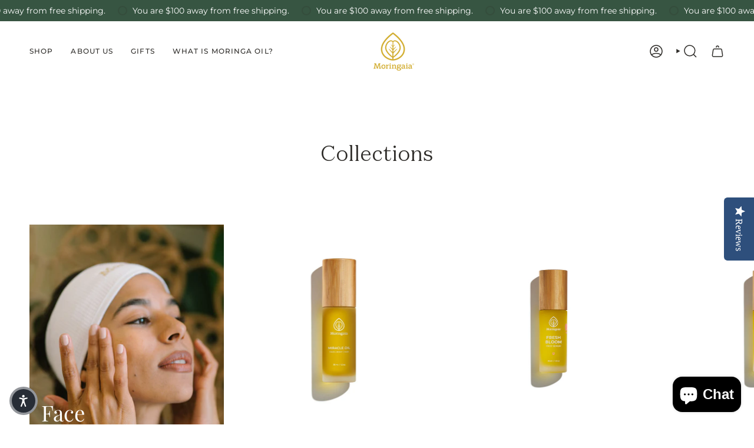

--- FILE ---
content_type: text/html; charset=utf-8
request_url: https://www.moringaia.com/collections
body_size: 41429
content:
<!doctype html>
<html class="no-js no-touch supports-no-cookies" lang="en">
<head>
  <meta charset="UTF-8">
  <meta http-equiv="X-UA-Compatible" content="IE=edge">
  <meta name="viewport" content="width=device-width, initial-scale=1.0">
  <meta name="theme-color" content="#d2ae2d">
  <link rel="canonical" href="https://www.moringaia.com/collections">
  <link rel="preconnect" href="https://cdn.shopify.com" crossorigin>
  <!-- ======================= Broadcast Theme V5.2.0 ========================= --><link rel="preconnect" href="https://fonts.shopifycdn.com" crossorigin><link href="//www.moringaia.com/cdn/shop/t/28/assets/theme.css?v=154104026406355027721700524501" as="style" rel="preload">
  <link href="//www.moringaia.com/cdn/shop/t/28/assets/vendor.js?v=93779096473886333451697116791" as="script" rel="preload">
  <link href="//www.moringaia.com/cdn/shop/t/28/assets/theme.js?v=133738793370462331191697116791" as="script" rel="preload">
<style data-shopify>.loading { position: fixed; top: 0; left: 0; z-index: 99999; width: 100%; height: 100%; background: var(--bg); transition: opacity 0.2s ease-out, visibility 0.2s ease-out; }
    body.is-loaded .loading { opacity: 0; visibility: hidden; pointer-events: none; }
    .loading__image__holder { position: absolute; top: 0; left: 0; width: 100%; height: 100%; font-size: 0; display: flex; align-items: center; justify-content: center; }
    .loading__image__holder:nth-child(2) { opacity: 0; }
    .loading__image { max-width: 100px; max-height: 100px; object-fit: contain; }
    .loading--animate .loading__image__holder:nth-child(1) { animation: pulse1 2s infinite ease-in-out; }
    .loading--animate .loading__image__holder:nth-child(2) { animation: pulse2 2s infinite ease-in-out; }
    @keyframes pulse1 {
      0% { opacity: 1; }
      50% { opacity: 0; }
      100% { opacity: 1; }
    }
    @keyframes pulse2 {
      0% { opacity: 0; }
      50% { opacity: 1; }
      100% { opacity: 0; }
    }</style>
    <link rel="icon" type="image/png" href="//www.moringaia.com/cdn/shop/files/Moringaia_Logo_Gold_c3c9917a-8751-4ec4-8843-d005e2bec6b7.png?crop=center&height=32&v=1697118112&width=32">
  

  <!-- Title and description ================================================ -->
  
  <title>
    
    Collections
    
    
    
      &ndash; Moringaia
    
  </title>

  
    <meta name="description" content="Discover Moringaia, the leading luxury spa brand from the Dominican Republic. Sustainable moringa skincare rooted in Caribbean wellness and truly natural ingredients.">
  

  <meta property="og:site_name" content="Moringaia">
<meta property="og:url" content="https://www.moringaia.com/collections">
<meta property="og:title" content="Collections">
<meta property="og:type" content="website">
<meta property="og:description" content="Discover Moringaia, the leading luxury spa brand from the Dominican Republic. Sustainable moringa skincare rooted in Caribbean wellness and truly natural ingredients."><meta property="og:image" content="http://www.moringaia.com/cdn/shop/files/socialimage.jpg?v=1623251737">
  <meta property="og:image:secure_url" content="https://www.moringaia.com/cdn/shop/files/socialimage.jpg?v=1623251737">
  <meta property="og:image:width" content="1200">
  <meta property="og:image:height" content="628"><meta name="twitter:card" content="summary_large_image">
<meta name="twitter:title" content="Collections">
<meta name="twitter:description" content="Discover Moringaia, the leading luxury spa brand from the Dominican Republic. Sustainable moringa skincare rooted in Caribbean wellness and truly natural ingredients.">

  <!-- CSS ================================================================== -->

  <link href="//www.moringaia.com/cdn/shop/t/28/assets/font-settings.css?v=55687470151916506381765463162" rel="stylesheet" type="text/css" media="all" />

  
<style data-shopify>

:root {--scrollbar-width: 0px;





--COLOR-VIDEO-BG: #f2f2f2;
--COLOR-BG-BRIGHTER: #f2f2f2;--COLOR-BG: #ffffff;--COLOR-BG-ALPHA-25: rgba(255, 255, 255, 0.25);
--COLOR-BG-TRANSPARENT: rgba(255, 255, 255, 0);
--COLOR-BG-SECONDARY: #ffffff;
--COLOR-BG-SECONDARY-LIGHTEN: #ffffff;
--COLOR-BG-RGB: 255, 255, 255;

--COLOR-TEXT-DARK: #060504;
--COLOR-TEXT: #2e2c29;
--COLOR-TEXT-LIGHT: #6d6b69;


/* === Opacity shades of grey ===*/
--COLOR-A5:  rgba(46, 44, 41, 0.05);
--COLOR-A10: rgba(46, 44, 41, 0.1);
--COLOR-A15: rgba(46, 44, 41, 0.15);
--COLOR-A20: rgba(46, 44, 41, 0.2);
--COLOR-A25: rgba(46, 44, 41, 0.25);
--COLOR-A30: rgba(46, 44, 41, 0.3);
--COLOR-A35: rgba(46, 44, 41, 0.35);
--COLOR-A40: rgba(46, 44, 41, 0.4);
--COLOR-A45: rgba(46, 44, 41, 0.45);
--COLOR-A50: rgba(46, 44, 41, 0.5);
--COLOR-A55: rgba(46, 44, 41, 0.55);
--COLOR-A60: rgba(46, 44, 41, 0.6);
--COLOR-A65: rgba(46, 44, 41, 0.65);
--COLOR-A70: rgba(46, 44, 41, 0.7);
--COLOR-A75: rgba(46, 44, 41, 0.75);
--COLOR-A80: rgba(46, 44, 41, 0.8);
--COLOR-A85: rgba(46, 44, 41, 0.85);
--COLOR-A90: rgba(46, 44, 41, 0.9);
--COLOR-A95: rgba(46, 44, 41, 0.95);

--COLOR-BORDER: rgb(210, 174, 45);
--COLOR-BORDER-LIGHT: #e4ce81;
--COLOR-BORDER-HAIRLINE: #f7f7f7;
--COLOR-BORDER-DARK: #7e681b;/* === Bright color ===*/
--COLOR-PRIMARY: #d2ae2d;
--COLOR-PRIMARY-HOVER: #9c7f16;
--COLOR-PRIMARY-FADE: rgba(210, 174, 45, 0.05);
--COLOR-PRIMARY-FADE-HOVER: rgba(210, 174, 45, 0.1);
--COLOR-PRIMARY-LIGHT: #f7e4a1;--COLOR-PRIMARY-OPPOSITE: #ffffff;



/* === link Color ===*/
--COLOR-LINK: #d2ae2d;
--COLOR-LINK-HOVER: rgba(210, 174, 45, 0.7);
--COLOR-LINK-FADE: rgba(210, 174, 45, 0.05);
--COLOR-LINK-FADE-HOVER: rgba(210, 174, 45, 0.1);--COLOR-LINK-OPPOSITE: #ffffff;


/* === Product grid sale tags ===*/
--COLOR-SALE-BG: #f9dee5;
--COLOR-SALE-TEXT: #af7b88;--COLOR-SALE-TEXT-SECONDARY: #f9dee5;

/* === Product grid badges ===*/
--COLOR-BADGE-BG: #ffffff;
--COLOR-BADGE-TEXT: #212121;

/* === Product sale color ===*/
--COLOR-SALE: #af7b88;

/* === Gray background on Product grid items ===*/--filter-bg: 1.0;/* === Helper colors for form error states ===*/
--COLOR-ERROR: #721C24;
--COLOR-ERROR-BG: #F8D7DA;
--COLOR-ERROR-BORDER: #F5C6CB;



  --RADIUS: 0px;
  --RADIUS-SELECT: 0px;

--COLOR-HEADER-BG: #d2ae2d;--COLOR-HEADER-BG-TRANSPARENT: rgba(210, 174, 45, 0);
--COLOR-HEADER-LINK: #2e2c29;
--COLOR-HEADER-LINK-HOVER: rgba(46, 44, 41, 0.7);

--COLOR-MENU-BG: #ffffff;
--COLOR-MENU-LINK: #d2ae2d;
--COLOR-MENU-LINK-HOVER: rgba(210, 174, 45, 0.7);
--COLOR-SUBMENU-BG: #ffffff;
--COLOR-SUBMENU-LINK: #2e2c29;
--COLOR-SUBMENU-LINK-HOVER: rgba(46, 44, 41, 0.7);
--COLOR-SUBMENU-TEXT-LIGHT: #6d6b69;
--COLOR-MENU-TRANSPARENT: #ffffff;
--COLOR-MENU-TRANSPARENT-HOVER: rgba(255, 255, 255, 0.7);--COLOR-FOOTER-BG: #375542;
--COLOR-FOOTER-BG-HAIRLINE: #3d5e49;
--COLOR-FOOTER-TEXT: #ffffff;
--COLOR-FOOTER-TEXT-A35: rgba(255, 255, 255, 0.35);
--COLOR-FOOTER-TEXT-A75: rgba(255, 255, 255, 0.75);
--COLOR-FOOTER-LINK: #ffffff;
--COLOR-FOOTER-LINK-HOVER: rgba(255, 255, 255, 0.7);
--COLOR-FOOTER-BORDER: #d2ae2d;

--TRANSPARENT: rgba(255, 255, 255, 0);

/* === Default overlay opacity ===*/
--overlay-opacity: 0;
--underlay-opacity: 1;
--underlay-bg: rgba(0,0,0,0.4);

/* === Custom Cursor ===*/
--ICON-ZOOM-IN: url( "//www.moringaia.com/cdn/shop/t/28/assets/icon-zoom-in.svg?v=182473373117644429561697116792" );
--ICON-ZOOM-OUT: url( "//www.moringaia.com/cdn/shop/t/28/assets/icon-zoom-out.svg?v=101497157853986683871697116791" );

/* === Custom Icons ===*/


  
  --ICON-ADD-BAG: url( "//www.moringaia.com/cdn/shop/t/28/assets/icon-add-bag-medium.svg?v=139170916092727621901697116791" );
  --ICON-ADD-CART: url( "//www.moringaia.com/cdn/shop/t/28/assets/icon-add-cart-medium.svg?v=57635405022452982901697116791" );
  --ICON-ARROW-LEFT: url( "//www.moringaia.com/cdn/shop/t/28/assets/icon-arrow-left-medium.svg?v=98614866157451683461697116791" );
  --ICON-ARROW-RIGHT: url( "//www.moringaia.com/cdn/shop/t/28/assets/icon-arrow-right-medium.svg?v=127385474140982877711697116791" );
  --ICON-SELECT: url("//www.moringaia.com/cdn/shop/t/28/assets/icon-select-medium.svg?v=3217");


--PRODUCT-GRID-ASPECT-RATIO: 100%;

/* === Typography ===*/
--FONT-WEIGHT-BODY: 400;
--FONT-WEIGHT-BODY-BOLD: 500;

--FONT-STACK-BODY: Montserrat, sans-serif;
--FONT-STYLE-BODY: normal;
--FONT-STYLE-BODY-ITALIC: italic;
--FONT-ADJUST-BODY: 1.0;

--FONT-WEIGHT-HEADING: 400;
--FONT-WEIGHT-HEADING-BOLD: 500;

--FONT-UPPERCASE-HEADING: none;

--FONT-STACK-HEADING: "Playfair Display", serif;
--FONT-STYLE-HEADING: normal;
--FONT-STYLE-HEADING-ITALIC: italic;
--FONT-ADJUST-HEADING: 1.15;

--FONT-STACK-NAV: Montserrat, sans-serif;
--FONT-STYLE-NAV: normal;
--FONT-STYLE-NAV-ITALIC: italic;
--FONT-ADJUST-NAV: 1.0;

--FONT-WEIGHT-NAV: 400;
--FONT-WEIGHT-NAV-BOLD: 500;

--FONT-SIZE-BASE: 1.0rem;
--FONT-SIZE-BASE-PERCENT: 1.0;

/* === Parallax ===*/
--PARALLAX-STRENGTH-MIN: 110.0%;
--PARALLAX-STRENGTH-MAX: 120.0%;--COLUMNS: 4;
--COLUMNS-MEDIUM: 3;
--COLUMNS-SMALL: 2;
--COLUMNS-MOBILE: 1;--LAYOUT-OUTER: 50px;
  --LAYOUT-GUTTER: 32px;
  --LAYOUT-OUTER-MEDIUM: 30px;
  --LAYOUT-GUTTER-MEDIUM: 22px;
  --LAYOUT-OUTER-SMALL: 16px;
  --LAYOUT-GUTTER-SMALL: 16px;--base-animation-delay: 0ms;
--line-height-normal: 1.375; /* Equals to line-height: normal; */--SIDEBAR-WIDTH: 288px;
  --SIDEBAR-WIDTH-MEDIUM: 258px;--DRAWER-WIDTH: 380px;--ICON-STROKE-WIDTH: 1.5px;/* === Button General ===*/
--BTN-FONT-STACK: Figtree, sans-serif;
--BTN-FONT-WEIGHT: 400;
--BTN-FONT-STYLE: normal;
--BTN-FONT-SIZE: 13px;

--BTN-LETTER-SPACING: 0.1em;
--BTN-UPPERCASE: uppercase;
--BTN-TEXT-ARROW-OFFSET: -1px;

/* === Button Primary ===*/
--BTN-PRIMARY-BORDER-COLOR: #d2ae2d;
--BTN-PRIMARY-BG-COLOR: #375542;
--BTN-PRIMARY-TEXT-COLOR: #ffffff;


  --BTN-PRIMARY-BG-COLOR-BRIGHTER: #2d4636;


/* === Button Secondary ===*/
--BTN-SECONDARY-BORDER-COLOR: #ffffff;
--BTN-SECONDARY-BG-COLOR: #ffffff;
--BTN-SECONDARY-TEXT-COLOR: #d2ae2d;


  --BTN-SECONDARY-BG-COLOR-BRIGHTER: #f2f2f2;


/* === Button White ===*/
--TEXT-BTN-BORDER-WHITE: #fff;
--TEXT-BTN-BG-WHITE: #fff;
--TEXT-BTN-WHITE: #000;
--TEXT-BTN-BG-WHITE-BRIGHTER: #f2f2f2;

/* === Button Black ===*/
--TEXT-BTN-BG-BLACK: #000;
--TEXT-BTN-BORDER-BLACK: #000;
--TEXT-BTN-BLACK: #fff;
--TEXT-BTN-BG-BLACK-BRIGHTER: #1a1a1a;

/* === Cart Gradient ===*/


  --FREE-SHIPPING-GRADIENT: linear-gradient(to right, var(--COLOR-PRIMARY-LIGHT) 0%, var(--COLOR-PRIMARY) 100%);


}

::backdrop {
  --underlay-opacity: 1;
  --underlay-bg: rgba(0,0,0,0.4);
}
</style>


  <link href="//www.moringaia.com/cdn/shop/t/28/assets/theme.css?v=154104026406355027721700524501" rel="stylesheet" type="text/css" media="all" />

<script>
    if (window.navigator.userAgent.indexOf('MSIE ') > 0 || window.navigator.userAgent.indexOf('Trident/') > 0) {
      document.documentElement.className = document.documentElement.className + ' ie';

      var scripts = document.getElementsByTagName('script')[0];
      var polyfill = document.createElement("script");
      polyfill.defer = true;
      polyfill.src = "//www.moringaia.com/cdn/shop/t/28/assets/ie11.js?v=144489047535103983231697116791";

      scripts.parentNode.insertBefore(polyfill, scripts);
    } else {
      document.documentElement.className = document.documentElement.className.replace('no-js', 'js');
    }

    document.documentElement.style.setProperty('--scrollbar-width', `${getScrollbarWidth()}px`);

    function getScrollbarWidth() {
      // Creating invisible container
      const outer = document.createElement('div');
      outer.style.visibility = 'hidden';
      outer.style.overflow = 'scroll'; // forcing scrollbar to appear
      outer.style.msOverflowStyle = 'scrollbar'; // needed for WinJS apps
      document.documentElement.appendChild(outer);

      // Creating inner element and placing it in the container
      const inner = document.createElement('div');
      outer.appendChild(inner);

      // Calculating difference between container's full width and the child width
      const scrollbarWidth = outer.offsetWidth - inner.offsetWidth;

      // Removing temporary elements from the DOM
      outer.parentNode.removeChild(outer);

      return scrollbarWidth;
    }

    let root = '/';
    if (root[root.length - 1] !== '/') {
      root = root + '/';
    }

    window.theme = {
      routes: {
        root: root,
        cart_url: '/cart',
        cart_add_url: '/cart/add',
        cart_change_url: '/cart/change',
        product_recommendations_url: '/recommendations/products',
        predictive_search_url: '/search/suggest',
        addresses_url: '/account/addresses'
      },
      assets: {
        photoswipe: '//www.moringaia.com/cdn/shop/t/28/assets/photoswipe.js?v=162613001030112971491697116792',
        smoothscroll: '//www.moringaia.com/cdn/shop/t/28/assets/smoothscroll.js?v=37906625415260927261697116791',
      },
      strings: {
        addToCart: "Add to cart",
        cartAcceptanceError: "You must accept our terms and conditions.",
        soldOut: "Sold Out",
        from: "From",
        preOrder: "Pre-order",
        sale: "Sale",
        subscription: "Subscription",
        unavailable: "Unavailable",
        unitPrice: "Unit price",
        unitPriceSeparator: "per",
        shippingCalcSubmitButton: "Calculate shipping",
        shippingCalcSubmitButtonDisabled: "Calculating...",
        selectValue: "Select value",
        selectColor: "Select color",
        oneColor: "color",
        otherColor: "colors",
        upsellAddToCart: "Add",
        free: "Free",
        swatchesColor: "Color, Colour"
      },
      settings: {
        customerLoggedIn: null ? true : false,
        cartDrawerEnabled: true,
        enableQuickAdd: true,
        enableAnimations: true,
        variantOnSale: true,
      },
      moneyFormat: false ? "${{amount}} USD" : "${{amount}}",
      moneyWithoutCurrencyFormat: "${{amount}}",
      moneyWithCurrencyFormat: "${{amount}} USD",
      subtotal: 0,
      info: {
        name: 'broadcast'
      },
      version: '5.2.0'
    };

    if (window.performance) {
      window.performance.mark('init');
    } else {
      window.fastNetworkAndCPU = false;
    }
  </script>

  
    <script src="//www.moringaia.com/cdn/shopifycloud/storefront/assets/themes_support/shopify_common-5f594365.js" defer="defer"></script>
  

  <!-- Theme Javascript ============================================================== -->
  <script src="//www.moringaia.com/cdn/shop/t/28/assets/vendor.js?v=93779096473886333451697116791" defer="defer"></script>
  <script src="//www.moringaia.com/cdn/shop/t/28/assets/theme.js?v=133738793370462331191697116791" defer="defer"></script><!-- Shopify app scripts =========================================================== -->

  <script>window.performance && window.performance.mark && window.performance.mark('shopify.content_for_header.start');</script><meta name="google-site-verification" content="WcaD7kR3sIZcdgz_h2WRF5d2Rb3U2ie24epoHoPiEzI">
<meta id="shopify-digital-wallet" name="shopify-digital-wallet" content="/43601592478/digital_wallets/dialog">
<meta name="shopify-checkout-api-token" content="b816f475ea14123f2575e0efd109c7cb">
<script async="async" src="/checkouts/internal/preloads.js?locale=en-US"></script>
<link rel="preconnect" href="https://shop.app" crossorigin="anonymous">
<script async="async" src="https://shop.app/checkouts/internal/preloads.js?locale=en-US&shop_id=43601592478" crossorigin="anonymous"></script>
<script id="apple-pay-shop-capabilities" type="application/json">{"shopId":43601592478,"countryCode":"US","currencyCode":"USD","merchantCapabilities":["supports3DS"],"merchantId":"gid:\/\/shopify\/Shop\/43601592478","merchantName":"Moringaia","requiredBillingContactFields":["postalAddress","email","phone"],"requiredShippingContactFields":["postalAddress","email","phone"],"shippingType":"shipping","supportedNetworks":["visa","masterCard","amex","discover","elo","jcb"],"total":{"type":"pending","label":"Moringaia","amount":"1.00"},"shopifyPaymentsEnabled":true,"supportsSubscriptions":true}</script>
<script id="shopify-features" type="application/json">{"accessToken":"b816f475ea14123f2575e0efd109c7cb","betas":["rich-media-storefront-analytics"],"domain":"www.moringaia.com","predictiveSearch":true,"shopId":43601592478,"locale":"en"}</script>
<script>var Shopify = Shopify || {};
Shopify.shop = "elahbb.myshopify.com";
Shopify.locale = "en";
Shopify.currency = {"active":"USD","rate":"1.0"};
Shopify.country = "US";
Shopify.theme = {"name":"Moringaia - Website 2.0 - November 2023","id":133400952990,"schema_name":"Broadcast","schema_version":"5.2.0","theme_store_id":868,"role":"main"};
Shopify.theme.handle = "null";
Shopify.theme.style = {"id":null,"handle":null};
Shopify.cdnHost = "www.moringaia.com/cdn";
Shopify.routes = Shopify.routes || {};
Shopify.routes.root = "/";</script>
<script type="module">!function(o){(o.Shopify=o.Shopify||{}).modules=!0}(window);</script>
<script>!function(o){function n(){var o=[];function n(){o.push(Array.prototype.slice.apply(arguments))}return n.q=o,n}var t=o.Shopify=o.Shopify||{};t.loadFeatures=n(),t.autoloadFeatures=n()}(window);</script>
<script>
  window.ShopifyPay = window.ShopifyPay || {};
  window.ShopifyPay.apiHost = "shop.app\/pay";
  window.ShopifyPay.redirectState = null;
</script>
<script id="shop-js-analytics" type="application/json">{"pageType":"list-collections"}</script>
<script defer="defer" async type="module" src="//www.moringaia.com/cdn/shopifycloud/shop-js/modules/v2/client.init-shop-cart-sync_BApSsMSl.en.esm.js"></script>
<script defer="defer" async type="module" src="//www.moringaia.com/cdn/shopifycloud/shop-js/modules/v2/chunk.common_CBoos6YZ.esm.js"></script>
<script type="module">
  await import("//www.moringaia.com/cdn/shopifycloud/shop-js/modules/v2/client.init-shop-cart-sync_BApSsMSl.en.esm.js");
await import("//www.moringaia.com/cdn/shopifycloud/shop-js/modules/v2/chunk.common_CBoos6YZ.esm.js");

  window.Shopify.SignInWithShop?.initShopCartSync?.({"fedCMEnabled":true,"windoidEnabled":true});

</script>
<script>
  window.Shopify = window.Shopify || {};
  if (!window.Shopify.featureAssets) window.Shopify.featureAssets = {};
  window.Shopify.featureAssets['shop-js'] = {"shop-cart-sync":["modules/v2/client.shop-cart-sync_DJczDl9f.en.esm.js","modules/v2/chunk.common_CBoos6YZ.esm.js"],"init-fed-cm":["modules/v2/client.init-fed-cm_BzwGC0Wi.en.esm.js","modules/v2/chunk.common_CBoos6YZ.esm.js"],"init-windoid":["modules/v2/client.init-windoid_BS26ThXS.en.esm.js","modules/v2/chunk.common_CBoos6YZ.esm.js"],"init-shop-email-lookup-coordinator":["modules/v2/client.init-shop-email-lookup-coordinator_DFwWcvrS.en.esm.js","modules/v2/chunk.common_CBoos6YZ.esm.js"],"shop-cash-offers":["modules/v2/client.shop-cash-offers_DthCPNIO.en.esm.js","modules/v2/chunk.common_CBoos6YZ.esm.js","modules/v2/chunk.modal_Bu1hFZFC.esm.js"],"shop-button":["modules/v2/client.shop-button_D_JX508o.en.esm.js","modules/v2/chunk.common_CBoos6YZ.esm.js"],"shop-toast-manager":["modules/v2/client.shop-toast-manager_tEhgP2F9.en.esm.js","modules/v2/chunk.common_CBoos6YZ.esm.js"],"avatar":["modules/v2/client.avatar_BTnouDA3.en.esm.js"],"pay-button":["modules/v2/client.pay-button_BuNmcIr_.en.esm.js","modules/v2/chunk.common_CBoos6YZ.esm.js"],"init-shop-cart-sync":["modules/v2/client.init-shop-cart-sync_BApSsMSl.en.esm.js","modules/v2/chunk.common_CBoos6YZ.esm.js"],"shop-login-button":["modules/v2/client.shop-login-button_DwLgFT0K.en.esm.js","modules/v2/chunk.common_CBoos6YZ.esm.js","modules/v2/chunk.modal_Bu1hFZFC.esm.js"],"init-customer-accounts-sign-up":["modules/v2/client.init-customer-accounts-sign-up_TlVCiykN.en.esm.js","modules/v2/client.shop-login-button_DwLgFT0K.en.esm.js","modules/v2/chunk.common_CBoos6YZ.esm.js","modules/v2/chunk.modal_Bu1hFZFC.esm.js"],"init-shop-for-new-customer-accounts":["modules/v2/client.init-shop-for-new-customer-accounts_DrjXSI53.en.esm.js","modules/v2/client.shop-login-button_DwLgFT0K.en.esm.js","modules/v2/chunk.common_CBoos6YZ.esm.js","modules/v2/chunk.modal_Bu1hFZFC.esm.js"],"init-customer-accounts":["modules/v2/client.init-customer-accounts_C0Oh2ljF.en.esm.js","modules/v2/client.shop-login-button_DwLgFT0K.en.esm.js","modules/v2/chunk.common_CBoos6YZ.esm.js","modules/v2/chunk.modal_Bu1hFZFC.esm.js"],"shop-follow-button":["modules/v2/client.shop-follow-button_C5D3XtBb.en.esm.js","modules/v2/chunk.common_CBoos6YZ.esm.js","modules/v2/chunk.modal_Bu1hFZFC.esm.js"],"checkout-modal":["modules/v2/client.checkout-modal_8TC_1FUY.en.esm.js","modules/v2/chunk.common_CBoos6YZ.esm.js","modules/v2/chunk.modal_Bu1hFZFC.esm.js"],"lead-capture":["modules/v2/client.lead-capture_D-pmUjp9.en.esm.js","modules/v2/chunk.common_CBoos6YZ.esm.js","modules/v2/chunk.modal_Bu1hFZFC.esm.js"],"shop-login":["modules/v2/client.shop-login_BmtnoEUo.en.esm.js","modules/v2/chunk.common_CBoos6YZ.esm.js","modules/v2/chunk.modal_Bu1hFZFC.esm.js"],"payment-terms":["modules/v2/client.payment-terms_BHOWV7U_.en.esm.js","modules/v2/chunk.common_CBoos6YZ.esm.js","modules/v2/chunk.modal_Bu1hFZFC.esm.js"]};
</script>
<script>(function() {
  var isLoaded = false;
  function asyncLoad() {
    if (isLoaded) return;
    isLoaded = true;
    var urls = ["https:\/\/chimpstatic.com\/mcjs-connected\/js\/users\/6f34b0480eda5c057fa862c52\/37faecb9b7718d07628ac0a21.js?shop=elahbb.myshopify.com","\/\/staticw2.yotpo.com\/VM6IWHtLnJJ7dVLiem9LaDexRccni6CfSyxUvoj0\/widget.js?shop=elahbb.myshopify.com","https:\/\/cdn.506.io\/eg\/script.js?shop=elahbb.myshopify.com","\/\/cdn.shopify.com\/proxy\/622fca4eabb7182a6e7ad813f30b366fb279d151b349febd723617035505f451\/storage.googleapis.com\/timesact-resources\/scripts\/timesact.js?shop=elahbb.myshopify.com\u0026sp-cache-control=cHVibGljLCBtYXgtYWdlPTkwMA"];
    for (var i = 0; i < urls.length; i++) {
      var s = document.createElement('script');
      s.type = 'text/javascript';
      s.async = true;
      s.src = urls[i];
      var x = document.getElementsByTagName('script')[0];
      x.parentNode.insertBefore(s, x);
    }
  };
  if(window.attachEvent) {
    window.attachEvent('onload', asyncLoad);
  } else {
    window.addEventListener('load', asyncLoad, false);
  }
})();</script>
<script id="__st">var __st={"a":43601592478,"offset":-14400,"reqid":"edc49727-9090-4bea-ac9d-65878737dc01-1768923826","pageurl":"www.moringaia.com\/collections","u":"6f939becc0b8","p":"collections"};</script>
<script>window.ShopifyPaypalV4VisibilityTracking = true;</script>
<script id="captcha-bootstrap">!function(){'use strict';const t='contact',e='account',n='new_comment',o=[[t,t],['blogs',n],['comments',n],[t,'customer']],c=[[e,'customer_login'],[e,'guest_login'],[e,'recover_customer_password'],[e,'create_customer']],r=t=>t.map((([t,e])=>`form[action*='/${t}']:not([data-nocaptcha='true']) input[name='form_type'][value='${e}']`)).join(','),a=t=>()=>t?[...document.querySelectorAll(t)].map((t=>t.form)):[];function s(){const t=[...o],e=r(t);return a(e)}const i='password',u='form_key',d=['recaptcha-v3-token','g-recaptcha-response','h-captcha-response',i],f=()=>{try{return window.sessionStorage}catch{return}},m='__shopify_v',_=t=>t.elements[u];function p(t,e,n=!1){try{const o=window.sessionStorage,c=JSON.parse(o.getItem(e)),{data:r}=function(t){const{data:e,action:n}=t;return t[m]||n?{data:e,action:n}:{data:t,action:n}}(c);for(const[e,n]of Object.entries(r))t.elements[e]&&(t.elements[e].value=n);n&&o.removeItem(e)}catch(o){console.error('form repopulation failed',{error:o})}}const l='form_type',E='cptcha';function T(t){t.dataset[E]=!0}const w=window,h=w.document,L='Shopify',v='ce_forms',y='captcha';let A=!1;((t,e)=>{const n=(g='f06e6c50-85a8-45c8-87d0-21a2b65856fe',I='https://cdn.shopify.com/shopifycloud/storefront-forms-hcaptcha/ce_storefront_forms_captcha_hcaptcha.v1.5.2.iife.js',D={infoText:'Protected by hCaptcha',privacyText:'Privacy',termsText:'Terms'},(t,e,n)=>{const o=w[L][v],c=o.bindForm;if(c)return c(t,g,e,D).then(n);var r;o.q.push([[t,g,e,D],n]),r=I,A||(h.body.append(Object.assign(h.createElement('script'),{id:'captcha-provider',async:!0,src:r})),A=!0)});var g,I,D;w[L]=w[L]||{},w[L][v]=w[L][v]||{},w[L][v].q=[],w[L][y]=w[L][y]||{},w[L][y].protect=function(t,e){n(t,void 0,e),T(t)},Object.freeze(w[L][y]),function(t,e,n,w,h,L){const[v,y,A,g]=function(t,e,n){const i=e?o:[],u=t?c:[],d=[...i,...u],f=r(d),m=r(i),_=r(d.filter((([t,e])=>n.includes(e))));return[a(f),a(m),a(_),s()]}(w,h,L),I=t=>{const e=t.target;return e instanceof HTMLFormElement?e:e&&e.form},D=t=>v().includes(t);t.addEventListener('submit',(t=>{const e=I(t);if(!e)return;const n=D(e)&&!e.dataset.hcaptchaBound&&!e.dataset.recaptchaBound,o=_(e),c=g().includes(e)&&(!o||!o.value);(n||c)&&t.preventDefault(),c&&!n&&(function(t){try{if(!f())return;!function(t){const e=f();if(!e)return;const n=_(t);if(!n)return;const o=n.value;o&&e.removeItem(o)}(t);const e=Array.from(Array(32),(()=>Math.random().toString(36)[2])).join('');!function(t,e){_(t)||t.append(Object.assign(document.createElement('input'),{type:'hidden',name:u})),t.elements[u].value=e}(t,e),function(t,e){const n=f();if(!n)return;const o=[...t.querySelectorAll(`input[type='${i}']`)].map((({name:t})=>t)),c=[...d,...o],r={};for(const[a,s]of new FormData(t).entries())c.includes(a)||(r[a]=s);n.setItem(e,JSON.stringify({[m]:1,action:t.action,data:r}))}(t,e)}catch(e){console.error('failed to persist form',e)}}(e),e.submit())}));const S=(t,e)=>{t&&!t.dataset[E]&&(n(t,e.some((e=>e===t))),T(t))};for(const o of['focusin','change'])t.addEventListener(o,(t=>{const e=I(t);D(e)&&S(e,y())}));const B=e.get('form_key'),M=e.get(l),P=B&&M;t.addEventListener('DOMContentLoaded',(()=>{const t=y();if(P)for(const e of t)e.elements[l].value===M&&p(e,B);[...new Set([...A(),...v().filter((t=>'true'===t.dataset.shopifyCaptcha))])].forEach((e=>S(e,t)))}))}(h,new URLSearchParams(w.location.search),n,t,e,['guest_login'])})(!0,!0)}();</script>
<script integrity="sha256-4kQ18oKyAcykRKYeNunJcIwy7WH5gtpwJnB7kiuLZ1E=" data-source-attribution="shopify.loadfeatures" defer="defer" src="//www.moringaia.com/cdn/shopifycloud/storefront/assets/storefront/load_feature-a0a9edcb.js" crossorigin="anonymous"></script>
<script crossorigin="anonymous" defer="defer" src="//www.moringaia.com/cdn/shopifycloud/storefront/assets/shopify_pay/storefront-65b4c6d7.js?v=20250812"></script>
<script data-source-attribution="shopify.dynamic_checkout.dynamic.init">var Shopify=Shopify||{};Shopify.PaymentButton=Shopify.PaymentButton||{isStorefrontPortableWallets:!0,init:function(){window.Shopify.PaymentButton.init=function(){};var t=document.createElement("script");t.src="https://www.moringaia.com/cdn/shopifycloud/portable-wallets/latest/portable-wallets.en.js",t.type="module",document.head.appendChild(t)}};
</script>
<script data-source-attribution="shopify.dynamic_checkout.buyer_consent">
  function portableWalletsHideBuyerConsent(e){var t=document.getElementById("shopify-buyer-consent"),n=document.getElementById("shopify-subscription-policy-button");t&&n&&(t.classList.add("hidden"),t.setAttribute("aria-hidden","true"),n.removeEventListener("click",e))}function portableWalletsShowBuyerConsent(e){var t=document.getElementById("shopify-buyer-consent"),n=document.getElementById("shopify-subscription-policy-button");t&&n&&(t.classList.remove("hidden"),t.removeAttribute("aria-hidden"),n.addEventListener("click",e))}window.Shopify?.PaymentButton&&(window.Shopify.PaymentButton.hideBuyerConsent=portableWalletsHideBuyerConsent,window.Shopify.PaymentButton.showBuyerConsent=portableWalletsShowBuyerConsent);
</script>
<script data-source-attribution="shopify.dynamic_checkout.cart.bootstrap">document.addEventListener("DOMContentLoaded",(function(){function t(){return document.querySelector("shopify-accelerated-checkout-cart, shopify-accelerated-checkout")}if(t())Shopify.PaymentButton.init();else{new MutationObserver((function(e,n){t()&&(Shopify.PaymentButton.init(),n.disconnect())})).observe(document.body,{childList:!0,subtree:!0})}}));
</script>
<script id='scb4127' type='text/javascript' async='' src='https://www.moringaia.com/cdn/shopifycloud/privacy-banner/storefront-banner.js'></script><link id="shopify-accelerated-checkout-styles" rel="stylesheet" media="screen" href="https://www.moringaia.com/cdn/shopifycloud/portable-wallets/latest/accelerated-checkout-backwards-compat.css" crossorigin="anonymous">
<style id="shopify-accelerated-checkout-cart">
        #shopify-buyer-consent {
  margin-top: 1em;
  display: inline-block;
  width: 100%;
}

#shopify-buyer-consent.hidden {
  display: none;
}

#shopify-subscription-policy-button {
  background: none;
  border: none;
  padding: 0;
  text-decoration: underline;
  font-size: inherit;
  cursor: pointer;
}

#shopify-subscription-policy-button::before {
  box-shadow: none;
}

      </style>
<script id="sections-script" data-sections="footer" defer="defer" src="//www.moringaia.com/cdn/shop/t/28/compiled_assets/scripts.js?v=3217"></script>
<script>window.performance && window.performance.mark && window.performance.mark('shopify.content_for_header.end');</script>

<!-- BEGIN app block: shopify://apps/tolstoy-shoppable-video-quiz/blocks/widget-block/06fa8282-42ff-403e-b67c-1936776aed11 -->




                























<script
  type="module"
  async
  src="https://widget.gotolstoy.com/we/widget.js"
  data-shop=elahbb.myshopify.com
  data-app-key=fed4273d-a0dd-4c0a-acf8-8abb8071f406
  data-should-use-cache=true
  data-cache-version=195e1fd7d34
  data-product-gallery-projects="[]"
  data-collection-gallery-projects="[]"
  data-product-id=""
  data-template-name="list-collections"
  data-ot-ignore
>
</script>
<script
  type="text/javascript"
  nomodule
  async
  src="https://widget.gotolstoy.com/widget/widget.js"
  data-shop=elahbb.myshopify.com
  data-app-key=fed4273d-a0dd-4c0a-acf8-8abb8071f406
  data-should-use-cache=true
  data-cache-version=195e1fd7d34
  data-product-gallery-projects="[]"
  data-collection-gallery-projects="[]"
  data-product-id=""
  data-collection-id=""
  data-template-name="list-collections"
  data-ot-ignore
></script>
<script
  type="module"
  async
  src="https://play.gotolstoy.com/widget-v2/widget.js"
  id="tolstoy-widget-script"
  data-shop=elahbb.myshopify.com
  data-app-key=fed4273d-a0dd-4c0a-acf8-8abb8071f406
  data-should-use-cache=true
  data-cache-version=195e1fd7d34
  data-product-gallery-projects="[]"
  data-collection-gallery-projects="[]"
  data-product-id=""
  data-collection-id=""
  data-shop-assistant-enabled="false"
  data-search-bar-widget-enabled="false"
  data-template-name="list-collections"
  data-customer-id=""
  data-ot-ignore
></script>
<script>
  window.tolstoyCurrencySymbol = '$';
  window.tolstoyMoneyFormat = '${{amount}}';
</script>
<script>
  window.tolstoyDebug = {
    enable: () => {
      fetch('/cart/update.js', {
        method: 'POST',
        headers: { 'Content-Type': 'application/json' },
        body: JSON.stringify({ attributes: { TolstoyDebugEnabled: 'true' } })
      })
      .then(response => response.json())
      .then(() => window.location.reload());
    },
    disable: () => {
      fetch('/cart/update.js', {
        method: 'POST',
        headers: { 'Content-Type': 'application/json' },
        body: JSON.stringify({ attributes: { TolstoyDebugEnabled: null } })
      })
      .then(response => response.json())
      .then(() => window.location.reload())
    },
    status: async () => {
      const response = await fetch('/cart.js');
      const json = await response.json();
      console.log(json.attributes);
    }
  }
</script>

<!-- END app block --><script src="https://cdn.shopify.com/extensions/e4b3a77b-20c9-4161-b1bb-deb87046128d/inbox-1253/assets/inbox-chat-loader.js" type="text/javascript" defer="defer"></script>
<link href="https://monorail-edge.shopifysvc.com" rel="dns-prefetch">
<script>(function(){if ("sendBeacon" in navigator && "performance" in window) {try {var session_token_from_headers = performance.getEntriesByType('navigation')[0].serverTiming.find(x => x.name == '_s').description;} catch {var session_token_from_headers = undefined;}var session_cookie_matches = document.cookie.match(/_shopify_s=([^;]*)/);var session_token_from_cookie = session_cookie_matches && session_cookie_matches.length === 2 ? session_cookie_matches[1] : "";var session_token = session_token_from_headers || session_token_from_cookie || "";function handle_abandonment_event(e) {var entries = performance.getEntries().filter(function(entry) {return /monorail-edge.shopifysvc.com/.test(entry.name);});if (!window.abandonment_tracked && entries.length === 0) {window.abandonment_tracked = true;var currentMs = Date.now();var navigation_start = performance.timing.navigationStart;var payload = {shop_id: 43601592478,url: window.location.href,navigation_start,duration: currentMs - navigation_start,session_token,page_type: "list-collections"};window.navigator.sendBeacon("https://monorail-edge.shopifysvc.com/v1/produce", JSON.stringify({schema_id: "online_store_buyer_site_abandonment/1.1",payload: payload,metadata: {event_created_at_ms: currentMs,event_sent_at_ms: currentMs}}));}}window.addEventListener('pagehide', handle_abandonment_event);}}());</script>
<script id="web-pixels-manager-setup">(function e(e,d,r,n,o){if(void 0===o&&(o={}),!Boolean(null===(a=null===(i=window.Shopify)||void 0===i?void 0:i.analytics)||void 0===a?void 0:a.replayQueue)){var i,a;window.Shopify=window.Shopify||{};var t=window.Shopify;t.analytics=t.analytics||{};var s=t.analytics;s.replayQueue=[],s.publish=function(e,d,r){return s.replayQueue.push([e,d,r]),!0};try{self.performance.mark("wpm:start")}catch(e){}var l=function(){var e={modern:/Edge?\/(1{2}[4-9]|1[2-9]\d|[2-9]\d{2}|\d{4,})\.\d+(\.\d+|)|Firefox\/(1{2}[4-9]|1[2-9]\d|[2-9]\d{2}|\d{4,})\.\d+(\.\d+|)|Chrom(ium|e)\/(9{2}|\d{3,})\.\d+(\.\d+|)|(Maci|X1{2}).+ Version\/(15\.\d+|(1[6-9]|[2-9]\d|\d{3,})\.\d+)([,.]\d+|)( \(\w+\)|)( Mobile\/\w+|) Safari\/|Chrome.+OPR\/(9{2}|\d{3,})\.\d+\.\d+|(CPU[ +]OS|iPhone[ +]OS|CPU[ +]iPhone|CPU IPhone OS|CPU iPad OS)[ +]+(15[._]\d+|(1[6-9]|[2-9]\d|\d{3,})[._]\d+)([._]\d+|)|Android:?[ /-](13[3-9]|1[4-9]\d|[2-9]\d{2}|\d{4,})(\.\d+|)(\.\d+|)|Android.+Firefox\/(13[5-9]|1[4-9]\d|[2-9]\d{2}|\d{4,})\.\d+(\.\d+|)|Android.+Chrom(ium|e)\/(13[3-9]|1[4-9]\d|[2-9]\d{2}|\d{4,})\.\d+(\.\d+|)|SamsungBrowser\/([2-9]\d|\d{3,})\.\d+/,legacy:/Edge?\/(1[6-9]|[2-9]\d|\d{3,})\.\d+(\.\d+|)|Firefox\/(5[4-9]|[6-9]\d|\d{3,})\.\d+(\.\d+|)|Chrom(ium|e)\/(5[1-9]|[6-9]\d|\d{3,})\.\d+(\.\d+|)([\d.]+$|.*Safari\/(?![\d.]+ Edge\/[\d.]+$))|(Maci|X1{2}).+ Version\/(10\.\d+|(1[1-9]|[2-9]\d|\d{3,})\.\d+)([,.]\d+|)( \(\w+\)|)( Mobile\/\w+|) Safari\/|Chrome.+OPR\/(3[89]|[4-9]\d|\d{3,})\.\d+\.\d+|(CPU[ +]OS|iPhone[ +]OS|CPU[ +]iPhone|CPU IPhone OS|CPU iPad OS)[ +]+(10[._]\d+|(1[1-9]|[2-9]\d|\d{3,})[._]\d+)([._]\d+|)|Android:?[ /-](13[3-9]|1[4-9]\d|[2-9]\d{2}|\d{4,})(\.\d+|)(\.\d+|)|Mobile Safari.+OPR\/([89]\d|\d{3,})\.\d+\.\d+|Android.+Firefox\/(13[5-9]|1[4-9]\d|[2-9]\d{2}|\d{4,})\.\d+(\.\d+|)|Android.+Chrom(ium|e)\/(13[3-9]|1[4-9]\d|[2-9]\d{2}|\d{4,})\.\d+(\.\d+|)|Android.+(UC? ?Browser|UCWEB|U3)[ /]?(15\.([5-9]|\d{2,})|(1[6-9]|[2-9]\d|\d{3,})\.\d+)\.\d+|SamsungBrowser\/(5\.\d+|([6-9]|\d{2,})\.\d+)|Android.+MQ{2}Browser\/(14(\.(9|\d{2,})|)|(1[5-9]|[2-9]\d|\d{3,})(\.\d+|))(\.\d+|)|K[Aa][Ii]OS\/(3\.\d+|([4-9]|\d{2,})\.\d+)(\.\d+|)/},d=e.modern,r=e.legacy,n=navigator.userAgent;return n.match(d)?"modern":n.match(r)?"legacy":"unknown"}(),u="modern"===l?"modern":"legacy",c=(null!=n?n:{modern:"",legacy:""})[u],f=function(e){return[e.baseUrl,"/wpm","/b",e.hashVersion,"modern"===e.buildTarget?"m":"l",".js"].join("")}({baseUrl:d,hashVersion:r,buildTarget:u}),m=function(e){var d=e.version,r=e.bundleTarget,n=e.surface,o=e.pageUrl,i=e.monorailEndpoint;return{emit:function(e){var a=e.status,t=e.errorMsg,s=(new Date).getTime(),l=JSON.stringify({metadata:{event_sent_at_ms:s},events:[{schema_id:"web_pixels_manager_load/3.1",payload:{version:d,bundle_target:r,page_url:o,status:a,surface:n,error_msg:t},metadata:{event_created_at_ms:s}}]});if(!i)return console&&console.warn&&console.warn("[Web Pixels Manager] No Monorail endpoint provided, skipping logging."),!1;try{return self.navigator.sendBeacon.bind(self.navigator)(i,l)}catch(e){}var u=new XMLHttpRequest;try{return u.open("POST",i,!0),u.setRequestHeader("Content-Type","text/plain"),u.send(l),!0}catch(e){return console&&console.warn&&console.warn("[Web Pixels Manager] Got an unhandled error while logging to Monorail."),!1}}}}({version:r,bundleTarget:l,surface:e.surface,pageUrl:self.location.href,monorailEndpoint:e.monorailEndpoint});try{o.browserTarget=l,function(e){var d=e.src,r=e.async,n=void 0===r||r,o=e.onload,i=e.onerror,a=e.sri,t=e.scriptDataAttributes,s=void 0===t?{}:t,l=document.createElement("script"),u=document.querySelector("head"),c=document.querySelector("body");if(l.async=n,l.src=d,a&&(l.integrity=a,l.crossOrigin="anonymous"),s)for(var f in s)if(Object.prototype.hasOwnProperty.call(s,f))try{l.dataset[f]=s[f]}catch(e){}if(o&&l.addEventListener("load",o),i&&l.addEventListener("error",i),u)u.appendChild(l);else{if(!c)throw new Error("Did not find a head or body element to append the script");c.appendChild(l)}}({src:f,async:!0,onload:function(){if(!function(){var e,d;return Boolean(null===(d=null===(e=window.Shopify)||void 0===e?void 0:e.analytics)||void 0===d?void 0:d.initialized)}()){var d=window.webPixelsManager.init(e)||void 0;if(d){var r=window.Shopify.analytics;r.replayQueue.forEach((function(e){var r=e[0],n=e[1],o=e[2];d.publishCustomEvent(r,n,o)})),r.replayQueue=[],r.publish=d.publishCustomEvent,r.visitor=d.visitor,r.initialized=!0}}},onerror:function(){return m.emit({status:"failed",errorMsg:"".concat(f," has failed to load")})},sri:function(e){var d=/^sha384-[A-Za-z0-9+/=]+$/;return"string"==typeof e&&d.test(e)}(c)?c:"",scriptDataAttributes:o}),m.emit({status:"loading"})}catch(e){m.emit({status:"failed",errorMsg:(null==e?void 0:e.message)||"Unknown error"})}}})({shopId: 43601592478,storefrontBaseUrl: "https://www.moringaia.com",extensionsBaseUrl: "https://extensions.shopifycdn.com/cdn/shopifycloud/web-pixels-manager",monorailEndpoint: "https://monorail-edge.shopifysvc.com/unstable/produce_batch",surface: "storefront-renderer",enabledBetaFlags: ["2dca8a86"],webPixelsConfigList: [{"id":"1829044382","configuration":"{\"yotpoStoreId\":\"VM6IWHtLnJJ7dVLiem9LaDexRccni6CfSyxUvoj0\"}","eventPayloadVersion":"v1","runtimeContext":"STRICT","scriptVersion":"8bb37a256888599d9a3d57f0551d3859","type":"APP","apiClientId":70132,"privacyPurposes":["ANALYTICS","MARKETING","SALE_OF_DATA"],"dataSharingAdjustments":{"protectedCustomerApprovalScopes":["read_customer_address","read_customer_email","read_customer_name","read_customer_personal_data","read_customer_phone"]}},{"id":"636715166","configuration":"{\"config\":\"{\\\"google_tag_ids\\\":[\\\"G-FQP59C5DS0\\\",\\\"AW-368890939\\\",\\\"GT-TB6FLB2\\\"],\\\"target_country\\\":\\\"US\\\",\\\"gtag_events\\\":[{\\\"type\\\":\\\"begin_checkout\\\",\\\"action_label\\\":[\\\"G-FQP59C5DS0\\\",\\\"AW-368890939\\\/M_XACI3PvpcCELuo868B\\\"]},{\\\"type\\\":\\\"search\\\",\\\"action_label\\\":[\\\"G-FQP59C5DS0\\\",\\\"AW-368890939\\\/cKFLCJDPvpcCELuo868B\\\"]},{\\\"type\\\":\\\"view_item\\\",\\\"action_label\\\":[\\\"G-FQP59C5DS0\\\",\\\"AW-368890939\\\/8t8PCK3OvpcCELuo868B\\\",\\\"MC-RXYYRSBFJF\\\"]},{\\\"type\\\":\\\"purchase\\\",\\\"action_label\\\":[\\\"G-FQP59C5DS0\\\",\\\"AW-368890939\\\/bZjHCKrOvpcCELuo868B\\\",\\\"MC-RXYYRSBFJF\\\"]},{\\\"type\\\":\\\"page_view\\\",\\\"action_label\\\":[\\\"G-FQP59C5DS0\\\",\\\"AW-368890939\\\/9OdoCK_NvpcCELuo868B\\\",\\\"MC-RXYYRSBFJF\\\"]},{\\\"type\\\":\\\"add_payment_info\\\",\\\"action_label\\\":[\\\"G-FQP59C5DS0\\\",\\\"AW-368890939\\\/RoE8CJPPvpcCELuo868B\\\"]},{\\\"type\\\":\\\"add_to_cart\\\",\\\"action_label\\\":[\\\"G-FQP59C5DS0\\\",\\\"AW-368890939\\\/1rMCCLDOvpcCELuo868B\\\"]}],\\\"enable_monitoring_mode\\\":false}\"}","eventPayloadVersion":"v1","runtimeContext":"OPEN","scriptVersion":"b2a88bafab3e21179ed38636efcd8a93","type":"APP","apiClientId":1780363,"privacyPurposes":[],"dataSharingAdjustments":{"protectedCustomerApprovalScopes":["read_customer_address","read_customer_email","read_customer_name","read_customer_personal_data","read_customer_phone"]}},{"id":"294617246","configuration":"{\"pixel_id\":\"131731990779859\",\"pixel_type\":\"facebook_pixel\",\"metaapp_system_user_token\":\"-\"}","eventPayloadVersion":"v1","runtimeContext":"OPEN","scriptVersion":"ca16bc87fe92b6042fbaa3acc2fbdaa6","type":"APP","apiClientId":2329312,"privacyPurposes":["ANALYTICS","MARKETING","SALE_OF_DATA"],"dataSharingAdjustments":{"protectedCustomerApprovalScopes":["read_customer_address","read_customer_email","read_customer_name","read_customer_personal_data","read_customer_phone"]}},{"id":"shopify-app-pixel","configuration":"{}","eventPayloadVersion":"v1","runtimeContext":"STRICT","scriptVersion":"0450","apiClientId":"shopify-pixel","type":"APP","privacyPurposes":["ANALYTICS","MARKETING"]},{"id":"shopify-custom-pixel","eventPayloadVersion":"v1","runtimeContext":"LAX","scriptVersion":"0450","apiClientId":"shopify-pixel","type":"CUSTOM","privacyPurposes":["ANALYTICS","MARKETING"]}],isMerchantRequest: false,initData: {"shop":{"name":"Moringaia","paymentSettings":{"currencyCode":"USD"},"myshopifyDomain":"elahbb.myshopify.com","countryCode":"US","storefrontUrl":"https:\/\/www.moringaia.com"},"customer":null,"cart":null,"checkout":null,"productVariants":[],"purchasingCompany":null},},"https://www.moringaia.com/cdn","fcfee988w5aeb613cpc8e4bc33m6693e112",{"modern":"","legacy":""},{"shopId":"43601592478","storefrontBaseUrl":"https:\/\/www.moringaia.com","extensionBaseUrl":"https:\/\/extensions.shopifycdn.com\/cdn\/shopifycloud\/web-pixels-manager","surface":"storefront-renderer","enabledBetaFlags":"[\"2dca8a86\"]","isMerchantRequest":"false","hashVersion":"fcfee988w5aeb613cpc8e4bc33m6693e112","publish":"custom","events":"[[\"page_viewed\",{}]]"});</script><script>
  window.ShopifyAnalytics = window.ShopifyAnalytics || {};
  window.ShopifyAnalytics.meta = window.ShopifyAnalytics.meta || {};
  window.ShopifyAnalytics.meta.currency = 'USD';
  var meta = {"page":{"pageType":"collections","requestId":"edc49727-9090-4bea-ac9d-65878737dc01-1768923826"}};
  for (var attr in meta) {
    window.ShopifyAnalytics.meta[attr] = meta[attr];
  }
</script>
<script class="analytics">
  (function () {
    var customDocumentWrite = function(content) {
      var jquery = null;

      if (window.jQuery) {
        jquery = window.jQuery;
      } else if (window.Checkout && window.Checkout.$) {
        jquery = window.Checkout.$;
      }

      if (jquery) {
        jquery('body').append(content);
      }
    };

    var hasLoggedConversion = function(token) {
      if (token) {
        return document.cookie.indexOf('loggedConversion=' + token) !== -1;
      }
      return false;
    }

    var setCookieIfConversion = function(token) {
      if (token) {
        var twoMonthsFromNow = new Date(Date.now());
        twoMonthsFromNow.setMonth(twoMonthsFromNow.getMonth() + 2);

        document.cookie = 'loggedConversion=' + token + '; expires=' + twoMonthsFromNow;
      }
    }

    var trekkie = window.ShopifyAnalytics.lib = window.trekkie = window.trekkie || [];
    if (trekkie.integrations) {
      return;
    }
    trekkie.methods = [
      'identify',
      'page',
      'ready',
      'track',
      'trackForm',
      'trackLink'
    ];
    trekkie.factory = function(method) {
      return function() {
        var args = Array.prototype.slice.call(arguments);
        args.unshift(method);
        trekkie.push(args);
        return trekkie;
      };
    };
    for (var i = 0; i < trekkie.methods.length; i++) {
      var key = trekkie.methods[i];
      trekkie[key] = trekkie.factory(key);
    }
    trekkie.load = function(config) {
      trekkie.config = config || {};
      trekkie.config.initialDocumentCookie = document.cookie;
      var first = document.getElementsByTagName('script')[0];
      var script = document.createElement('script');
      script.type = 'text/javascript';
      script.onerror = function(e) {
        var scriptFallback = document.createElement('script');
        scriptFallback.type = 'text/javascript';
        scriptFallback.onerror = function(error) {
                var Monorail = {
      produce: function produce(monorailDomain, schemaId, payload) {
        var currentMs = new Date().getTime();
        var event = {
          schema_id: schemaId,
          payload: payload,
          metadata: {
            event_created_at_ms: currentMs,
            event_sent_at_ms: currentMs
          }
        };
        return Monorail.sendRequest("https://" + monorailDomain + "/v1/produce", JSON.stringify(event));
      },
      sendRequest: function sendRequest(endpointUrl, payload) {
        // Try the sendBeacon API
        if (window && window.navigator && typeof window.navigator.sendBeacon === 'function' && typeof window.Blob === 'function' && !Monorail.isIos12()) {
          var blobData = new window.Blob([payload], {
            type: 'text/plain'
          });

          if (window.navigator.sendBeacon(endpointUrl, blobData)) {
            return true;
          } // sendBeacon was not successful

        } // XHR beacon

        var xhr = new XMLHttpRequest();

        try {
          xhr.open('POST', endpointUrl);
          xhr.setRequestHeader('Content-Type', 'text/plain');
          xhr.send(payload);
        } catch (e) {
          console.log(e);
        }

        return false;
      },
      isIos12: function isIos12() {
        return window.navigator.userAgent.lastIndexOf('iPhone; CPU iPhone OS 12_') !== -1 || window.navigator.userAgent.lastIndexOf('iPad; CPU OS 12_') !== -1;
      }
    };
    Monorail.produce('monorail-edge.shopifysvc.com',
      'trekkie_storefront_load_errors/1.1',
      {shop_id: 43601592478,
      theme_id: 133400952990,
      app_name: "storefront",
      context_url: window.location.href,
      source_url: "//www.moringaia.com/cdn/s/trekkie.storefront.cd680fe47e6c39ca5d5df5f0a32d569bc48c0f27.min.js"});

        };
        scriptFallback.async = true;
        scriptFallback.src = '//www.moringaia.com/cdn/s/trekkie.storefront.cd680fe47e6c39ca5d5df5f0a32d569bc48c0f27.min.js';
        first.parentNode.insertBefore(scriptFallback, first);
      };
      script.async = true;
      script.src = '//www.moringaia.com/cdn/s/trekkie.storefront.cd680fe47e6c39ca5d5df5f0a32d569bc48c0f27.min.js';
      first.parentNode.insertBefore(script, first);
    };
    trekkie.load(
      {"Trekkie":{"appName":"storefront","development":false,"defaultAttributes":{"shopId":43601592478,"isMerchantRequest":null,"themeId":133400952990,"themeCityHash":"12883621920990440715","contentLanguage":"en","currency":"USD"},"isServerSideCookieWritingEnabled":true,"monorailRegion":"shop_domain","enabledBetaFlags":["65f19447"]},"Session Attribution":{},"S2S":{"facebookCapiEnabled":true,"source":"trekkie-storefront-renderer","apiClientId":580111}}
    );

    var loaded = false;
    trekkie.ready(function() {
      if (loaded) return;
      loaded = true;

      window.ShopifyAnalytics.lib = window.trekkie;

      var originalDocumentWrite = document.write;
      document.write = customDocumentWrite;
      try { window.ShopifyAnalytics.merchantGoogleAnalytics.call(this); } catch(error) {};
      document.write = originalDocumentWrite;

      window.ShopifyAnalytics.lib.page(null,{"pageType":"collections","requestId":"edc49727-9090-4bea-ac9d-65878737dc01-1768923826","shopifyEmitted":true});

      var match = window.location.pathname.match(/checkouts\/(.+)\/(thank_you|post_purchase)/)
      var token = match? match[1]: undefined;
      if (!hasLoggedConversion(token)) {
        setCookieIfConversion(token);
        
      }
    });


        var eventsListenerScript = document.createElement('script');
        eventsListenerScript.async = true;
        eventsListenerScript.src = "//www.moringaia.com/cdn/shopifycloud/storefront/assets/shop_events_listener-3da45d37.js";
        document.getElementsByTagName('head')[0].appendChild(eventsListenerScript);

})();</script>
  <script>
  if (!window.ga || (window.ga && typeof window.ga !== 'function')) {
    window.ga = function ga() {
      (window.ga.q = window.ga.q || []).push(arguments);
      if (window.Shopify && window.Shopify.analytics && typeof window.Shopify.analytics.publish === 'function') {
        window.Shopify.analytics.publish("ga_stub_called", {}, {sendTo: "google_osp_migration"});
      }
      console.error("Shopify's Google Analytics stub called with:", Array.from(arguments), "\nSee https://help.shopify.com/manual/promoting-marketing/pixels/pixel-migration#google for more information.");
    };
    if (window.Shopify && window.Shopify.analytics && typeof window.Shopify.analytics.publish === 'function') {
      window.Shopify.analytics.publish("ga_stub_initialized", {}, {sendTo: "google_osp_migration"});
    }
  }
</script>
<script
  defer
  src="https://www.moringaia.com/cdn/shopifycloud/perf-kit/shopify-perf-kit-3.0.4.min.js"
  data-application="storefront-renderer"
  data-shop-id="43601592478"
  data-render-region="gcp-us-central1"
  data-page-type="list-collections"
  data-theme-instance-id="133400952990"
  data-theme-name="Broadcast"
  data-theme-version="5.2.0"
  data-monorail-region="shop_domain"
  data-resource-timing-sampling-rate="10"
  data-shs="true"
  data-shs-beacon="true"
  data-shs-export-with-fetch="true"
  data-shs-logs-sample-rate="1"
  data-shs-beacon-endpoint="https://www.moringaia.com/api/collect"
></script>
</head>

<body id="collections" class="template-list-collections grid-classic aos-initialized" data-animations="true"><div class="loading"><div class="loading__image__holder">
        <img src="//www.moringaia.com/cdn/shop/files/Moringaia_Gif_2_copy.gif?v=1625154350&amp;width=200" alt="" srcset="//www.moringaia.com/cdn/shop/files/Moringaia_Gif_2_copy.gif?v=1625154350&amp;width=100 100w, //www.moringaia.com/cdn/shop/files/Moringaia_Gif_2_copy.gif?v=1625154350&amp;width=200 200w" width="200" loading="eager" sizes="100px" class="loading__image" fetchpriority="high">
      </div></div><a class="in-page-link visually-hidden skip-link" data-skip-content href="#MainContent">Skip to content</a>

  <div class="container" data-site-container>
    <div class="header-sections">
      <!-- BEGIN sections: group-header -->
<div id="shopify-section-sections--16301905510558__announcement" class="shopify-section shopify-section-group-group-header page-announcement"><style data-shopify>:root {--ANNOUNCEMENT-HEIGHT-DESKTOP: max(calc(var(--font-2) * var(--FONT-ADJUST-BODY) * var(--line-height-normal)), 36px);
        --ANNOUNCEMENT-HEIGHT-MOBILE: max(calc(var(--font-2) * var(--FONT-ADJUST-BODY) * var(--line-height-normal)), 36px);}</style><div id="Announcement--sections--16301905510558__announcement"
  class="announcement__wrapper announcement__wrapper--top"
  data-announcement-wrapper
  data-section-id="sections--16301905510558__announcement"
  data-section-type="announcement"
  style="--PT: 0px;
  --PB: 0px;

  --ticker-direction: ticker-rtl;--bg: #375542;
    --bg-transparent: rgba(55, 85, 66, 0);--text: #ffffff;
    --link: #ffffff;
    --link-hover: #ffffff;--text-size: var(--font-2);
  --text-align: center;
  --justify-content: center;"><div class="announcement__bar announcement__bar--error">
      <div class="announcement__message">
        <div class="announcement__text">
          <div class="announcement__main">This site has limited support for your browser. We recommend switching to Edge, Chrome, Safari, or Firefox.</div>
        </div>
      </div>
    </div><announcement-bar class="announcement__bar-outer"
        style="--padding-scrolling: 10px;"><div class="announcement__bar-holder announcement__bar-holder--marquee">
            <div class="announcement__bar"><ticker-bar autoplay speed="1.63">
                <div data-ticker-frame class="announcement__message">
                  <div data-ticker-scale class="announcement__scale ticker--unloaded">
                    <div data-ticker-text class="announcement__text">
                      <div class="announcement__slide" style="" >
          <div class="body-size-2">
<div class="free-shipping"
    data-free-shipping="true"
    data-free-shipping-limit="100"
    
    ><div class="free-shipping__graph" data-progress-graph style="--stroke-dashoffset: 87.96459430051421;">
        <svg height="18" width="18" viewBox="0 0 18 18">
          <circle r="7" cx="9" cy="9" />
          <circle class="free-shipping__graph-progress" stroke-dasharray="87.96459430051421 87.96459430051421" r="7" cx="9" cy="9" />
        </svg>
      </div><span class="free-shipping__success-message">Congratulations! Your order qualifies for free shipping</span><span class="free-shipping__default-message">
      You are <span data-left-to-spend>$100</span> away from free shipping.
    </span><div class="confetti">
      <span class="confetti__dot confetti__dot--1"></span>
      <span class="confetti__dot confetti__dot--2"></span>
      <span class="confetti__dot confetti__dot--3"></span>
      <span class="confetti__dot confetti__dot--4"></span>
      <span class="confetti__dot confetti__dot--5"></span>
      <span class="confetti__dot confetti__dot--6"></span>
    </div>
  </div></div>
        </div>
                    </div>
                  </div>
                </div>
              </ticker-bar>
            </div>
          </div></announcement-bar></div>
</div><div id="shopify-section-sections--16301905510558__header" class="shopify-section shopify-section-group-group-header page-header"><style data-shopify>:root {
    --HEADER-HEIGHT: 101px;
    --HEADER-HEIGHT-MEDIUM: 97.0px;
    --HEADER-HEIGHT-MOBILE: 62.0px;

    
--icon-add-cart: var(--ICON-ADD-BAG);}

  .theme__header {
    --PT: 10px;
    --PB: 10px;

    
  }.header__logo__link {
      --logo-padding: 101.58730158730158%;

      
        --logo-width-desktop: 80px;
      

      
        --logo-width-mobile: 50px;
      
    }.main-content > .shopify-section:first-of-type .backdrop--linear:before { display: none; }</style><div class="header__wrapper"
  data-header-wrapper
  
  data-header-sticky
  data-header-style="logo_center_menu_left"
  data-section-id="sections--16301905510558__header"
  data-section-type="header"
  style="--highlight: #2e2c29;">

  <header class="theme__header" role="banner" data-header-height><div class="section-padding">
      <div class="header__mobile">
        <div class="header__mobile__left">
    <div class="header__mobile__button">
      <button class="header__mobile__hamburger caps"
        data-drawer-toggle="hamburger"
        aria-label="Show menu"
        aria-haspopup="true"
        aria-expanded="false"
        aria-controls="header-menu"><svg aria-hidden="true" focusable="false" role="presentation" class="icon icon-menu" viewBox="0 0 24 24"><path d="M3 5h18M3 12h18M3 19h18" stroke="#000" stroke-linecap="round" stroke-linejoin="round"/></svg></button>
    </div><div class="header__mobile__button caps">
        <header-search-popdown>
          <details>
            <summary class="navlink navlink--search" aria-haspopup="dialog" data-popdown-toggle title="Search"><svg aria-hidden="true" focusable="false" role="presentation" class="icon icon-search" viewBox="0 0 24 24"><g stroke="currentColor"><path d="M10.85 2c2.444 0 4.657.99 6.258 2.592A8.85 8.85 0 1 1 10.85 2ZM17.122 17.122 22 22"/></g></svg><svg aria-hidden="true" focusable="false" role="presentation" class="icon icon-cancel" viewBox="0 0 24 24"><path d="M6.758 17.243 12.001 12m5.243-5.243L12 12m0 0L6.758 6.757M12.001 12l5.243 5.243" stroke="currentColor" stroke-linecap="round" stroke-linejoin="round"/></svg><span class="visually-hidden">Search</span>
            </summary><div class="search-popdown" role="dialog" aria-modal="true" aria-label="Search" data-popdown>
  <div class="wrapper">
    <div class="search-popdown__main"><predictive-search><form class="search-form"
          action="/search"
          method="get"
          role="search">
          <input name="options[prefix]" type="hidden" value="last">

          <button class="search-popdown__submit" type="submit" aria-label="Search"><svg aria-hidden="true" focusable="false" role="presentation" class="icon icon-search" viewBox="0 0 24 24"><g stroke="currentColor"><path d="M10.85 2c2.444 0 4.657.99 6.258 2.592A8.85 8.85 0 1 1 10.85 2ZM17.122 17.122 22 22"/></g></svg></button>

          <div class="input-holder">
            <label for="SearchInput--mobile" class="visually-hidden">Search</label>
            <input type="search"
              id="SearchInput--mobile"
              data-predictive-search-input="search-popdown-results"
              name="q"
              value=""
              placeholder="Search"
              role="combobox"
              aria-label="Search our store"
              aria-owns="predictive-search-results"
              aria-controls="predictive-search-results"
              aria-expanded="false"
              aria-haspopup="listbox"
              aria-autocomplete="list"
              autocorrect="off"
              autocomplete="off"
              autocapitalize="off"
              spellcheck="false">

            <button type="reset" class="search-reset hidden" aria-label="Reset">Clear</button>
          </div><div class="predictive-search" tabindex="-1" data-predictive-search-results data-scroll-lock-scrollable>
              <div class="predictive-search__loading-state">
                <div class="predictive-search__loader loader"><div class="loader-indeterminate"></div></div>
              </div>
            </div>

            <span class="predictive-search-status visually-hidden" role="status" aria-hidden="true" data-predictive-search-status></span></form></predictive-search><div class="predictive-search predictive-search--empty" data-popular-searches>
          <div class="wrapper"><div class="predictive-search__column">
                  <p class="predictive-search__heading">Popular searches</p>

                  <div class="predictive-search__group"><div class="predictive-search__item">
                        <a class="predictive-search__link" href="/products/miracle-oil">Miracle Oil</a>
                      </div><div class="predictive-search__item">
                        <a class="predictive-search__link" href="/collections/face-serums">Face Serums</a>
                      </div><div class="predictive-search__item">
                        <a class="predictive-search__link" href="/collections/best-sellers">Bestsellers</a>
                      </div><div class="predictive-search__item">
                        <a class="predictive-search__link" href="/collections/sets">Sets</a>
                      </div><div class="predictive-search__item">
                        <a class="predictive-search__link" href="/collections">Shop All</a>
                      </div><div class="predictive-search__item">
                        <a class="predictive-search__link" href="/pages/corporate-gifting">Corporate Gifting</a>
                      </div></div>
                </div></div>
        </div><div class="search-popdown__close">
        <button type="button" class="search-popdown__close__button" title="Close" data-popdown-close><svg aria-hidden="true" focusable="false" role="presentation" class="icon icon-cancel" viewBox="0 0 24 24"><path d="M6.758 17.243 12.001 12m5.243-5.243L12 12m0 0L6.758 6.757M12.001 12l5.243 5.243" stroke="currentColor" stroke-linecap="round" stroke-linejoin="round"/></svg></button>
      </div>
    </div>
  </div>
</div>
<span class="underlay" data-popdown-underlay></span>
          </details>
        </header-search-popdown>
      </div></div>

  <div class="header__logo header__logo--image">
    <a class="header__logo__link" href="/" data-logo-link><figure class="logo__img logo__img--color image-wrapper lazy-image is-loading" style="--aspect-ratio: 0.984375;"><img src="//www.moringaia.com/cdn/shop/files/Moringaia_Logo_Gold_c3c9917a-8751-4ec4-8843-d005e2bec6b7.png?crop=center&amp;height=162&amp;v=1697118112&amp;width=160" alt="Moringaia" width="160" height="162" loading="eager" srcset="//www.moringaia.com/cdn/shop/files/Moringaia_Logo_Gold_c3c9917a-8751-4ec4-8843-d005e2bec6b7.png?crop=center&amp;height=142&amp;v=1697118112&amp;width=140 140w, //www.moringaia.com/cdn/shop/files/Moringaia_Logo_Gold_c3c9917a-8751-4ec4-8843-d005e2bec6b7.png?crop=center&amp;height=162&amp;v=1697118112&amp;width=160 160w, //www.moringaia.com/cdn/shop/files/Moringaia_Logo_Gold_c3c9917a-8751-4ec4-8843-d005e2bec6b7.png?crop=center&amp;height=182&amp;v=1697118112&amp;width=180 180w, //www.moringaia.com/cdn/shop/files/Moringaia_Logo_Gold_c3c9917a-8751-4ec4-8843-d005e2bec6b7.png?crop=center&amp;height=203&amp;v=1697118112&amp;width=200 200w, //www.moringaia.com/cdn/shop/files/Moringaia_Logo_Gold_c3c9917a-8751-4ec4-8843-d005e2bec6b7.png?crop=center&amp;height=81&amp;v=1697118112&amp;width=80 80w, //www.moringaia.com/cdn/shop/files/Moringaia_Logo_Gold_c3c9917a-8751-4ec4-8843-d005e2bec6b7.png?crop=center&amp;height=162&amp;v=1697118112&amp;width=160 160w, //www.moringaia.com/cdn/shop/files/Moringaia_Logo_Gold_c3c9917a-8751-4ec4-8843-d005e2bec6b7.png?crop=center&amp;height=50&amp;v=1697118112&amp;width=50 50w, //www.moringaia.com/cdn/shop/files/Moringaia_Logo_Gold_c3c9917a-8751-4ec4-8843-d005e2bec6b7.png?crop=center&amp;height=101&amp;v=1697118112&amp;width=100 100w, //www.moringaia.com/cdn/shop/files/Moringaia_Logo_Gold_c3c9917a-8751-4ec4-8843-d005e2bec6b7.png?v=1697118112&amp;width=1008 1008w" sizes="(min-width: 768px) 80px, (min-width: 480px) 50px, calc((100vw - 64px) * 0.5)" fetchpriority="high" class=" is-loading ">
</figure>
</a>
  </div>

  <div class="header__mobile__right caps"><div class="header__mobile__button">
        <a href="/account" class="navlink"><svg aria-hidden="true" focusable="false" role="presentation" class="icon icon-profile-circled" viewBox="0 0 24 24"><path d="M12 2C6.477 2 2 6.477 2 12s4.477 10 10 10 10-4.477 10-10S17.523 2 12 2z" stroke="#000" stroke-linecap="round" stroke-linejoin="round"/><path d="M4.271 18.346S6.5 15.5 12 15.5s7.73 2.846 7.73 2.846M12 12a3 3 0 1 0 0-6 3 3 0 0 0 0 6z" stroke="#000" stroke-linecap="round" stroke-linejoin="round"/></svg><span class="visually-hidden">Account</span>
        </a>
      </div><div class="header__mobile__button">
      <a href="/cart" class="navlink navlink--cart navlink--cart--icon"  data-cart-toggle >
        <div class="navlink__cart__content">
    <span class="visually-hidden">Cart</span>

    <span class="header__cart__status__holder">
      <span class="header__cart__status" data-status-separator=": " data-cart-count="0">
        0
      </span><!-- /snippets/social-icon.liquid -->


<svg aria-hidden="true" focusable="false" role="presentation" class="icon icon-bag" viewBox="0 0 24 24"><path d="m19.26 9.696 1.385 9A2 2 0 0 1 18.67 21H5.33a2 2 0 0 1-1.977-2.304l1.385-9A2 2 0 0 1 6.716 8h10.568a2 2 0 0 1 1.977 1.696zM14 5a2 2 0 1 0-4 0" stroke="#000" stroke-linecap="round" stroke-linejoin="round"/></svg></span>
  </div>
      </a>
    </div>
  </div>
      </div>

      <div class="header__desktop" data-header-desktop><div class="header__desktop__upper header__desktop__upper--reverse" data-takes-space-wrapper>
              <div data-child-takes-space class="header__desktop__bar__l"><div class="header__logo header__logo--image">
    <a class="header__logo__link" href="/" data-logo-link><figure class="logo__img logo__img--color image-wrapper lazy-image is-loading" style="--aspect-ratio: 0.984375;"><img src="//www.moringaia.com/cdn/shop/files/Moringaia_Logo_Gold_c3c9917a-8751-4ec4-8843-d005e2bec6b7.png?crop=center&amp;height=162&amp;v=1697118112&amp;width=160" alt="Moringaia" width="160" height="162" loading="eager" srcset="//www.moringaia.com/cdn/shop/files/Moringaia_Logo_Gold_c3c9917a-8751-4ec4-8843-d005e2bec6b7.png?crop=center&amp;height=142&amp;v=1697118112&amp;width=140 140w, //www.moringaia.com/cdn/shop/files/Moringaia_Logo_Gold_c3c9917a-8751-4ec4-8843-d005e2bec6b7.png?crop=center&amp;height=162&amp;v=1697118112&amp;width=160 160w, //www.moringaia.com/cdn/shop/files/Moringaia_Logo_Gold_c3c9917a-8751-4ec4-8843-d005e2bec6b7.png?crop=center&amp;height=182&amp;v=1697118112&amp;width=180 180w, //www.moringaia.com/cdn/shop/files/Moringaia_Logo_Gold_c3c9917a-8751-4ec4-8843-d005e2bec6b7.png?crop=center&amp;height=203&amp;v=1697118112&amp;width=200 200w, //www.moringaia.com/cdn/shop/files/Moringaia_Logo_Gold_c3c9917a-8751-4ec4-8843-d005e2bec6b7.png?crop=center&amp;height=81&amp;v=1697118112&amp;width=80 80w, //www.moringaia.com/cdn/shop/files/Moringaia_Logo_Gold_c3c9917a-8751-4ec4-8843-d005e2bec6b7.png?crop=center&amp;height=162&amp;v=1697118112&amp;width=160 160w, //www.moringaia.com/cdn/shop/files/Moringaia_Logo_Gold_c3c9917a-8751-4ec4-8843-d005e2bec6b7.png?crop=center&amp;height=50&amp;v=1697118112&amp;width=50 50w, //www.moringaia.com/cdn/shop/files/Moringaia_Logo_Gold_c3c9917a-8751-4ec4-8843-d005e2bec6b7.png?crop=center&amp;height=101&amp;v=1697118112&amp;width=100 100w, //www.moringaia.com/cdn/shop/files/Moringaia_Logo_Gold_c3c9917a-8751-4ec4-8843-d005e2bec6b7.png?v=1697118112&amp;width=1008 1008w" sizes="(min-width: 768px) 80px, (min-width: 480px) 50px, calc((100vw - 64px) * 0.5)" fetchpriority="high" class=" is-loading ">
</figure>
</a>
  </div></div>

              <div data-child-takes-space class="header__desktop__bar__c"><nav class="header__menu caps">

<div class="menu__item  grandparent kids-2 images-3  "
  
    aria-haspopup="true"
    aria-expanded="false"
    data-hover-disclosure-toggle="dropdown-b10e6b852756cf7cbbc1be4b0a179efd"
    aria-controls="dropdown-b10e6b852756cf7cbbc1be4b0a179efd"
    role="button"
  >
  <a href="/collections/all" data-top-link class="navlink navlink--toplevel navlink--highlight">
    <span class="navtext">Shop</span>
  </a>
  
    <div class="header__dropdown"
      data-hover-disclosure
      id="dropdown-b10e6b852756cf7cbbc1be4b0a179efd">
      <div class="header__dropdown__wrapper">
        <div class="header__dropdown__inner"><div class="header__grandparent__links">
                
                  
<div class="dropdown__family">
                      <a href="/collections" data-stagger-first class="navlink navlink--child">
                        <span class="navtext">Shop Collections</span>
                      </a>
                      
<a href="/collections/all" data-stagger-second class="navlink navlink--grandchild">
                          <span class="navtext">Shop All</span>
                        </a>
                      
<a href="/collections/best-sellers" data-stagger-second class="navlink navlink--grandchild">
                          <span class="navtext">Bestsellers</span>
                        </a>
                      
<a href="/collections/miracle-oil" data-stagger-second class="navlink navlink--grandchild">
                          <span class="navtext">Miracle Oil</span>
                        </a>
                      
<a href="/collections/face-serums" data-stagger-second class="navlink navlink--grandchild">
                          <span class="navtext">Face</span>
                        </a>
                      
<a href="/collections/body-oils" data-stagger-second class="navlink navlink--grandchild">
                          <span class="navtext">Body</span>
                        </a>
                      
<a href="/collections/salves" data-stagger-second class="navlink navlink--grandchild">
                          <span class="navtext">Salves</span>
                        </a>
                      
<a href="/collections/lip-balms" data-stagger-second class="navlink navlink--grandchild">
                          <span class="navtext">Lips</span>
                        </a>
                      
<a href="/collections/hair-care" data-stagger-second class="navlink navlink--grandchild">
                          <span class="navtext">Hair</span>
                        </a>
                      
<a href="/collections/sets" data-stagger-second class="navlink navlink--grandchild">
                          <span class="navtext">Sets</span>
                        </a>
                      
                    </div>
                  
<div class="dropdown__family">
                      <a href="/collections" data-stagger-first class="navlink navlink--child">
                        <span class="navtext">Shop By Concern</span>
                      </a>
                      
<a href="/collections/dry-skin" data-stagger-second class="navlink navlink--grandchild">
                          <span class="navtext">Dry Skin</span>
                        </a>
                      
<a href="/collections/oily-skin" data-stagger-second class="navlink navlink--grandchild">
                          <span class="navtext">Oily Skin</span>
                        </a>
                      
<a href="/collections/sensitive-skin" data-stagger-second class="navlink navlink--grandchild">
                          <span class="navtext">Sensitive Skin</span>
                        </a>
                      
<a href="/collections/travel-essentials" data-stagger-second class="navlink navlink--grandchild">
                          <span class="navtext">Travel Essentials</span>
                        </a>
                      
<a href="/collections/after-sun" data-stagger-second class="navlink navlink--grandchild">
                          <span class="navtext">After-Sun</span>
                        </a>
                      
<a href="/collections/gifts" data-stagger-second class="navlink navlink--grandchild">
                          <span class="navtext">Gifts</span>
                        </a>
                      
                    </div>
                  
                
              </div><div class="menu__blocks" style="--images-space: 3;">
<div class="menu__block menu__block--narrow" 
  >
  <div class="header__dropdown__image palette--contrast--dark"
    
    data-stagger-first><a href="/products/miracle-oil" class="link-over-image"><div class="hero__content__wrapper align--bottom-left">
        <div class="hero__content hero__content--transparent backdrop--radial"><h2 class="hero__title h4">
              Shop Miracle Oil
            </h2></div>
      </div></a><div class="image-overlay" style="--overlay-bg: #000000; --overlay-opacity: 0.0;"></div><figure class="image-wrapper lazy-image lazy-image--backfill is-loading" style="--aspect-ratio: 1;"><img src="//www.moringaia.com/cdn/shop/files/Moringaia_Menu_MiracleOil.jpg?crop=center&amp;height=600&amp;v=1699552801&amp;width=600" width="600" height="600" loading="lazy" srcset="//www.moringaia.com/cdn/shop/files/Moringaia_Menu_MiracleOil.jpg?crop=center&amp;height=180&amp;v=1699552801&amp;width=180 180w, //www.moringaia.com/cdn/shop/files/Moringaia_Menu_MiracleOil.jpg?crop=center&amp;height=360&amp;v=1699552801&amp;width=360 360w, //www.moringaia.com/cdn/shop/files/Moringaia_Menu_MiracleOil.jpg?crop=center&amp;height=540&amp;v=1699552801&amp;width=540 540w, //www.moringaia.com/cdn/shop/files/Moringaia_Menu_MiracleOil.jpg?v=1699552801&amp;width=600 600w" sizes="(min-width: 990px) calc((100vw - 100px) / 5), (min-width: 380px) 350px, calc(100vw - 30px)" class=" is-loading ">
</figure>
</div>
</div>
<div class="menu__block menu__block--narrow" 
  >
  <div class="header__dropdown__image palette--contrast--dark"
    
    data-stagger-first><a href="/collections/best-sellers" class="link-over-image"><div class="hero__content__wrapper align--bottom-left">
        <div class="hero__content hero__content--transparent backdrop--radial"><h2 class="hero__title h4">
              Shop Bestsellers
            </h2></div>
      </div></a><div class="image-overlay" style="--overlay-bg: #000000; --overlay-opacity: 0.0;"></div><figure class="image-wrapper lazy-image lazy-image--backfill is-loading" style="--aspect-ratio: 1;"><img src="//www.moringaia.com/cdn/shop/files/ROM03170.jpg?crop=center&amp;height=3376&amp;v=1749464473&amp;width=3376" width="3376" height="3376" loading="lazy" srcset="//www.moringaia.com/cdn/shop/files/ROM03170.jpg?crop=center&amp;height=180&amp;v=1749464473&amp;width=180 180w, //www.moringaia.com/cdn/shop/files/ROM03170.jpg?crop=center&amp;height=360&amp;v=1749464473&amp;width=360 360w, //www.moringaia.com/cdn/shop/files/ROM03170.jpg?crop=center&amp;height=540&amp;v=1749464473&amp;width=540 540w, //www.moringaia.com/cdn/shop/files/ROM03170.jpg?crop=center&amp;height=720&amp;v=1749464473&amp;width=720 720w, //www.moringaia.com/cdn/shop/files/ROM03170.jpg?crop=center&amp;height=900&amp;v=1749464473&amp;width=900 900w, //www.moringaia.com/cdn/shop/files/ROM03170.jpg?crop=center&amp;height=1080&amp;v=1749464473&amp;width=1080 1080w, //www.moringaia.com/cdn/shop/files/ROM03170.jpg?crop=center&amp;height=1296&amp;v=1749464473&amp;width=1296 1296w, //www.moringaia.com/cdn/shop/files/ROM03170.jpg?crop=center&amp;height=1512&amp;v=1749464473&amp;width=1512 1512w, //www.moringaia.com/cdn/shop/files/ROM03170.jpg?crop=center&amp;height=1728&amp;v=1749464473&amp;width=1728 1728w, //www.moringaia.com/cdn/shop/files/ROM03170.jpg?crop=center&amp;height=1950&amp;v=1749464473&amp;width=1950 1950w, //www.moringaia.com/cdn/shop/files/ROM03170.jpg?crop=center&amp;height=2100&amp;v=1749464473&amp;width=2100 2100w, //www.moringaia.com/cdn/shop/files/ROM03170.jpg?crop=center&amp;height=2260&amp;v=1749464473&amp;width=2260 2260w, //www.moringaia.com/cdn/shop/files/ROM03170.jpg?crop=center&amp;height=2450&amp;v=1749464473&amp;width=2450 2450w, //www.moringaia.com/cdn/shop/files/ROM03170.jpg?crop=center&amp;height=2700&amp;v=1749464473&amp;width=2700 2700w, //www.moringaia.com/cdn/shop/files/ROM03170.jpg?crop=center&amp;height=3000&amp;v=1749464473&amp;width=3000 3000w, //www.moringaia.com/cdn/shop/files/ROM03170.jpg?crop=center&amp;height=3350&amp;v=1749464473&amp;width=3350 3350w, //www.moringaia.com/cdn/shop/files/ROM03170.jpg?v=1749464473&amp;width=3376 3376w" sizes="(min-width: 990px) calc((100vw - 100px) / 5), (min-width: 380px) 350px, calc(100vw - 30px)" class=" fit-cover is-loading ">
</figure>
</div>
</div>
<div class="menu__block menu__block--narrow" 
  >
  <div class="header__dropdown__image palette--contrast--dark"
    
    data-stagger-first><a href="/collections/sets" class="link-over-image"><div class="hero__content__wrapper align--bottom-left">
        <div class="hero__content hero__content--transparent backdrop--radial"><h2 class="hero__title h4">
              Shop Sets
            </h2></div>
      </div></a><div class="image-overlay" style="--overlay-bg: #000000; --overlay-opacity: 0.0;"></div><figure class="image-wrapper lazy-image lazy-image--backfill is-loading" style="--aspect-ratio: 1;"><img src="//www.moringaia.com/cdn/shop/files/Moringaia_Menu_Sets.jpg?crop=center&amp;height=600&amp;v=1699552801&amp;width=600" width="600" height="600" loading="lazy" srcset="//www.moringaia.com/cdn/shop/files/Moringaia_Menu_Sets.jpg?crop=center&amp;height=180&amp;v=1699552801&amp;width=180 180w, //www.moringaia.com/cdn/shop/files/Moringaia_Menu_Sets.jpg?crop=center&amp;height=360&amp;v=1699552801&amp;width=360 360w, //www.moringaia.com/cdn/shop/files/Moringaia_Menu_Sets.jpg?crop=center&amp;height=540&amp;v=1699552801&amp;width=540 540w, //www.moringaia.com/cdn/shop/files/Moringaia_Menu_Sets.jpg?v=1699552801&amp;width=600 600w" sizes="(min-width: 990px) calc((100vw - 100px) / 5), (min-width: 380px) 350px, calc(100vw - 30px)" class=" is-loading ">
</figure>
</div>
</div></div></div>
      </div>
    </div>
  
</div>


<div class="menu__item  grandparent kids-0 images-4  grandparent--all-images "
  
    aria-haspopup="true"
    aria-expanded="false"
    data-hover-disclosure-toggle="dropdown-830f35d69cbac43d6919481d45e9ee27"
    aria-controls="dropdown-830f35d69cbac43d6919481d45e9ee27"
    role="button"
  >
  <a href="/pages/our-story" data-top-link class="navlink navlink--toplevel">
    <span class="navtext">About Us</span>
  </a>
  
    <div class="header__dropdown"
      data-hover-disclosure
      id="dropdown-830f35d69cbac43d6919481d45e9ee27">
      <div class="header__dropdown__wrapper">
        <div class="header__dropdown__inner"><div class="menu__blocks" style="--images-space: 4;">
<div class="menu__block menu__block--narrow" 
  >
  <div class="header__dropdown__image palette--contrast--dark"
    
    data-stagger-first><a href="/pages/our-story" class="link-over-image"><div class="hero__content__wrapper align--bottom-left">
        <div class="hero__content hero__content--transparent backdrop--radial"><h2 class="hero__title h4">
              Our Story
            </h2></div>
      </div></a><div class="image-overlay" style="--overlay-bg: #000000; --overlay-opacity: 0.0;"></div><figure class="image-wrapper lazy-image lazy-image--backfill is-loading" style="--aspect-ratio: 1;"><img src="//www.moringaia.com/cdn/shop/files/Moringaia_Menu_OurStory.jpg?crop=center&amp;height=600&amp;v=1700494227&amp;width=600" width="600" height="600" loading="lazy" srcset="//www.moringaia.com/cdn/shop/files/Moringaia_Menu_OurStory.jpg?crop=center&amp;height=180&amp;v=1700494227&amp;width=180 180w, //www.moringaia.com/cdn/shop/files/Moringaia_Menu_OurStory.jpg?crop=center&amp;height=360&amp;v=1700494227&amp;width=360 360w, //www.moringaia.com/cdn/shop/files/Moringaia_Menu_OurStory.jpg?crop=center&amp;height=540&amp;v=1700494227&amp;width=540 540w, //www.moringaia.com/cdn/shop/files/Moringaia_Menu_OurStory.jpg?v=1700494227&amp;width=600 600w" sizes="(min-width: 990px) calc((100vw - 100px) / 4), (min-width: 380px) 350px, calc(100vw - 30px)" class=" is-loading ">
</figure>
</div>
</div>
<div class="menu__block menu__block--narrow" 
  >
  <div class="header__dropdown__image palette--contrast--dark"
    
    data-stagger-first><a href="/pages/ingredients" class="link-over-image"><div class="hero__content__wrapper align--bottom-left">
        <div class="hero__content hero__content--transparent backdrop--radial"><h2 class="hero__title h4">
              Ingredients
            </h2></div>
      </div></a><div class="image-overlay" style="--overlay-bg: #000000; --overlay-opacity: 0.0;"></div><figure class="image-wrapper lazy-image lazy-image--backfill is-loading" style="--aspect-ratio: 1;"><img src="//www.moringaia.com/cdn/shop/files/Moringaia_Menu_Ingredients.jpg?crop=center&amp;height=600&amp;v=1700494266&amp;width=600" width="600" height="600" loading="lazy" srcset="//www.moringaia.com/cdn/shop/files/Moringaia_Menu_Ingredients.jpg?crop=center&amp;height=180&amp;v=1700494266&amp;width=180 180w, //www.moringaia.com/cdn/shop/files/Moringaia_Menu_Ingredients.jpg?crop=center&amp;height=360&amp;v=1700494266&amp;width=360 360w, //www.moringaia.com/cdn/shop/files/Moringaia_Menu_Ingredients.jpg?crop=center&amp;height=540&amp;v=1700494266&amp;width=540 540w, //www.moringaia.com/cdn/shop/files/Moringaia_Menu_Ingredients.jpg?v=1700494266&amp;width=600 600w" sizes="(min-width: 990px) calc((100vw - 100px) / 4), (min-width: 380px) 350px, calc(100vw - 30px)" class=" is-loading ">
</figure>
</div>
</div>
<div class="menu__block menu__block--narrow" 
  >
  <div class="header__dropdown__image palette--contrast--dark"
    
    data-stagger-first><a href="/pages/the-people-behind-our-products" class="link-over-image"><div class="hero__content__wrapper align--bottom-left">
        <div class="hero__content hero__content--transparent backdrop--radial"><h2 class="hero__title h4">
              Our People
            </h2></div>
      </div></a><div class="image-overlay" style="--overlay-bg: #000000; --overlay-opacity: 0.0;"></div><figure class="image-wrapper lazy-image lazy-image--backfill is-loading" style="--aspect-ratio: 1;"><img src="//www.moringaia.com/cdn/shop/files/Moringaia_Menu_ThePeople.jpg?crop=center&amp;height=600&amp;v=1700494266&amp;width=600" width="600" height="600" loading="lazy" srcset="//www.moringaia.com/cdn/shop/files/Moringaia_Menu_ThePeople.jpg?crop=center&amp;height=180&amp;v=1700494266&amp;width=180 180w, //www.moringaia.com/cdn/shop/files/Moringaia_Menu_ThePeople.jpg?crop=center&amp;height=360&amp;v=1700494266&amp;width=360 360w, //www.moringaia.com/cdn/shop/files/Moringaia_Menu_ThePeople.jpg?crop=center&amp;height=540&amp;v=1700494266&amp;width=540 540w, //www.moringaia.com/cdn/shop/files/Moringaia_Menu_ThePeople.jpg?v=1700494266&amp;width=600 600w" sizes="(min-width: 990px) calc((100vw - 100px) / 4), (min-width: 380px) 350px, calc(100vw - 30px)" class=" is-loading ">
</figure>
</div>
</div>
<div class="menu__block menu__block--narrow" 
  >
  <div class="header__dropdown__image palette--contrast--dark"
    
    data-stagger-first><a href="/pages/moringaia-spa" class="link-over-image"><div class="hero__content__wrapper align--bottom-left">
        <div class="hero__content hero__content--transparent backdrop--radial"><h2 class="hero__title h4">
              Moringaia Spa
            </h2></div>
      </div></a><div class="image-overlay" style="--overlay-bg: #000000; --overlay-opacity: 0.0;"></div><figure class="image-wrapper lazy-image lazy-image--backfill is-loading" style="--aspect-ratio: 1;"><img src="//www.moringaia.com/cdn/shop/files/Moringaia_Menu_MoringaiaSpa.jpg?crop=center&amp;height=600&amp;v=1700494266&amp;width=600" width="600" height="600" loading="lazy" srcset="//www.moringaia.com/cdn/shop/files/Moringaia_Menu_MoringaiaSpa.jpg?crop=center&amp;height=180&amp;v=1700494266&amp;width=180 180w, //www.moringaia.com/cdn/shop/files/Moringaia_Menu_MoringaiaSpa.jpg?crop=center&amp;height=360&amp;v=1700494266&amp;width=360 360w, //www.moringaia.com/cdn/shop/files/Moringaia_Menu_MoringaiaSpa.jpg?crop=center&amp;height=540&amp;v=1700494266&amp;width=540 540w, //www.moringaia.com/cdn/shop/files/Moringaia_Menu_MoringaiaSpa.jpg?v=1700494266&amp;width=600 600w" sizes="(min-width: 990px) calc((100vw - 100px) / 4), (min-width: 380px) 350px, calc(100vw - 30px)" class=" is-loading ">
</figure>
</div>
</div></div></div>
      </div>
    </div>
  
</div>


<div class="menu__item  child"
  >
  <a href="/collections/gifts" data-top-link class="navlink navlink--toplevel">
    <span class="navtext">Gifts</span>
  </a>
  
</div>


<div class="menu__item  child"
  >
  <a href="/pages/moringa-oil-blog" data-top-link class="navlink navlink--toplevel">
    <span class="navtext">What Is Moringa Oil?</span>
  </a>
  
</div>
<div class="hover__bar"></div>

    <div class="hover__bg"></div>
  </nav></div>

              <div data-child-takes-space class="header__desktop__bar__r"><div class="header__desktop__buttons header__desktop__buttons--icons caps"><div class="header__desktop__button">
        <a href="/account" class="navlink" title="My Account"><svg aria-hidden="true" focusable="false" role="presentation" class="icon icon-profile-circled" viewBox="0 0 24 24"><path d="M12 2C6.477 2 2 6.477 2 12s4.477 10 10 10 10-4.477 10-10S17.523 2 12 2z" stroke="#000" stroke-linecap="round" stroke-linejoin="round"/><path d="M4.271 18.346S6.5 15.5 12 15.5s7.73 2.846 7.73 2.846M12 12a3 3 0 1 0 0-6 3 3 0 0 0 0 6z" stroke="#000" stroke-linecap="round" stroke-linejoin="round"/></svg><span class="visually-hidden">Account</span>
        </a>
      </div><div class="header__desktop__button">
        <header-search-popdown>
          <details>
            <summary class="navlink navlink--search" aria-haspopup="dialog" data-popdown-toggle title="Search"><svg aria-hidden="true" focusable="false" role="presentation" class="icon icon-search" viewBox="0 0 24 24"><g stroke="currentColor"><path d="M10.85 2c2.444 0 4.657.99 6.258 2.592A8.85 8.85 0 1 1 10.85 2ZM17.122 17.122 22 22"/></g></svg><svg aria-hidden="true" focusable="false" role="presentation" class="icon icon-cancel" viewBox="0 0 24 24"><path d="M6.758 17.243 12.001 12m5.243-5.243L12 12m0 0L6.758 6.757M12.001 12l5.243 5.243" stroke="currentColor" stroke-linecap="round" stroke-linejoin="round"/></svg><span class="visually-hidden">Search</span>
            </summary><div class="search-popdown" role="dialog" aria-modal="true" aria-label="Search" data-popdown>
  <div class="wrapper">
    <div class="search-popdown__main"><predictive-search><form class="search-form"
          action="/search"
          method="get"
          role="search">
          <input name="options[prefix]" type="hidden" value="last">

          <button class="search-popdown__submit" type="submit" aria-label="Search"><svg aria-hidden="true" focusable="false" role="presentation" class="icon icon-search" viewBox="0 0 24 24"><g stroke="currentColor"><path d="M10.85 2c2.444 0 4.657.99 6.258 2.592A8.85 8.85 0 1 1 10.85 2ZM17.122 17.122 22 22"/></g></svg></button>

          <div class="input-holder">
            <label for="SearchInput--desktop" class="visually-hidden">Search</label>
            <input type="search"
              id="SearchInput--desktop"
              data-predictive-search-input="search-popdown-results"
              name="q"
              value=""
              placeholder="Search"
              role="combobox"
              aria-label="Search our store"
              aria-owns="predictive-search-results"
              aria-controls="predictive-search-results"
              aria-expanded="false"
              aria-haspopup="listbox"
              aria-autocomplete="list"
              autocorrect="off"
              autocomplete="off"
              autocapitalize="off"
              spellcheck="false">

            <button type="reset" class="search-reset hidden" aria-label="Reset">Clear</button>
          </div><div class="predictive-search" tabindex="-1" data-predictive-search-results data-scroll-lock-scrollable>
              <div class="predictive-search__loading-state">
                <div class="predictive-search__loader loader"><div class="loader-indeterminate"></div></div>
              </div>
            </div>

            <span class="predictive-search-status visually-hidden" role="status" aria-hidden="true" data-predictive-search-status></span></form></predictive-search><div class="predictive-search predictive-search--empty" data-popular-searches>
          <div class="wrapper"><div class="predictive-search__column">
                  <p class="predictive-search__heading">Popular searches</p>

                  <div class="predictive-search__group"><div class="predictive-search__item">
                        <a class="predictive-search__link" href="/products/miracle-oil">Miracle Oil</a>
                      </div><div class="predictive-search__item">
                        <a class="predictive-search__link" href="/collections/face-serums">Face Serums</a>
                      </div><div class="predictive-search__item">
                        <a class="predictive-search__link" href="/collections/best-sellers">Bestsellers</a>
                      </div><div class="predictive-search__item">
                        <a class="predictive-search__link" href="/collections/sets">Sets</a>
                      </div><div class="predictive-search__item">
                        <a class="predictive-search__link" href="/collections">Shop All</a>
                      </div><div class="predictive-search__item">
                        <a class="predictive-search__link" href="/pages/corporate-gifting">Corporate Gifting</a>
                      </div></div>
                </div></div>
        </div><div class="search-popdown__close">
        <button type="button" class="search-popdown__close__button" title="Close" data-popdown-close><svg aria-hidden="true" focusable="false" role="presentation" class="icon icon-cancel" viewBox="0 0 24 24"><path d="M6.758 17.243 12.001 12m5.243-5.243L12 12m0 0L6.758 6.757M12.001 12l5.243 5.243" stroke="currentColor" stroke-linecap="round" stroke-linejoin="round"/></svg></button>
      </div>
    </div>
  </div>
</div>
<span class="underlay" data-popdown-underlay></span>
          </details>
        </header-search-popdown>
      </div><div class="header__desktop__button">
      <a href="/cart" class="navlink navlink--cart navlink--cart--icon" title="Cart"  data-cart-toggle>
        <div class="navlink__cart__content">
    <span class="visually-hidden">Cart</span>

    <span class="header__cart__status__holder">
      <span class="header__cart__status" data-status-separator=": " data-cart-count="0">
        0
      </span><!-- /snippets/social-icon.liquid -->


<svg aria-hidden="true" focusable="false" role="presentation" class="icon icon-bag" viewBox="0 0 24 24"><path d="m19.26 9.696 1.385 9A2 2 0 0 1 18.67 21H5.33a2 2 0 0 1-1.977-2.304l1.385-9A2 2 0 0 1 6.716 8h10.568a2 2 0 0 1 1.977 1.696zM14 5a2 2 0 1 0-4 0" stroke="#000" stroke-linecap="round" stroke-linejoin="round"/></svg></span>
  </div>
      </a>
    </div>
  </div></div>
            </div></div>
    </div>
  </header>

  <nav class="drawer drawer--header caps"
    data-drawer="hamburger"
    aria-label="Menu"
    id="header-menu">
    <div class="drawer__inner" data-drawer-inner>
      <header class="drawer__head">
        <button class="drawer__close"
          data-drawer-toggle="hamburger"
          aria-label="Show menu"
          aria-haspopup="true"
          aria-expanded="true"
          aria-controls="header-menu"><svg aria-hidden="true" focusable="false" role="presentation" class="icon icon-cancel" viewBox="0 0 24 24"><path d="M6.758 17.243 12.001 12m5.243-5.243L12 12m0 0L6.758 6.757M12.001 12l5.243 5.243" stroke="currentColor" stroke-linecap="round" stroke-linejoin="round"/></svg></button>
      </header>

      <div class="drawer__body">
        <div class="drawer__content" data-drawer-content>
          <div class="drawer__menu" data-sliderule-pane="0" data-scroll-lock-scrollable><div class="sliderule__wrapper"><button class="sliderow" type="button"
      data-animates="0"
      data-animation="drawer-items-fade"
      data-animation-delay="250"
      data-animation-duration="500"
      data-sliderule-open="sliderule-97e73737d2e70108ebd678d4eddcad96">
      <span class="sliderow__title sliderow__title--highlight">
        Shop
        <span class="sliderule__chevron--right"><svg aria-hidden="true" focusable="false" role="presentation" class="icon icon-arrow-right" viewBox="0 0 24 24"><path d="M6 12h12.5m0 0-6-6m6 6-6 6" stroke="#000" stroke-linecap="round" stroke-linejoin="round"/></svg><span class="visually-hidden">Show menu</span>
        </span>
      </span>
    </button>

    <div class="mobile__menu__dropdown sliderule__panel"
      id="sliderule-97e73737d2e70108ebd678d4eddcad96"
      data-sliderule="1"
      data-scroll-lock-scrollable>
      <div class="sliderow sliderow--back"
        data-animates="1"
        data-animation="drawer-items-fade"
        data-animation-delay="50"
        data-animation-duration="500">
        <button class="sliderow__back-button" type="button" data-sliderule-close="sliderule-97e73737d2e70108ebd678d4eddcad96">
          <span class="sliderule__chevron--left"><svg aria-hidden="true" focusable="false" role="presentation" class="icon icon-arrow-left" viewBox="0 0 24 24"><path d="M18.5 12H6m0 0 6-6m-6 6 6 6" stroke="currentColor" stroke-linecap="round" stroke-linejoin="round"/></svg><span class="visually-hidden">Exit menu</span>
          </span>
        </button>
        <a class="sliderow__title sliderow__title--highlight" href="/collections/all">Shop</a>
      </div>
      <div class="sliderow__links" data-links>
<div class="sliderule__wrapper"><button class="sliderow" type="button"
      data-animates="1"
      data-animation="drawer-items-fade"
      data-animation-delay="250"
      data-animation-duration="500"
      data-sliderule-open="sliderule-3d7c36961aa02d76ba88c553882e75e8">
      <span class="sliderow__title">
        Shop Collections
        <span class="sliderule__chevron--right"><svg aria-hidden="true" focusable="false" role="presentation" class="icon icon-arrow-right" viewBox="0 0 24 24"><path d="M6 12h12.5m0 0-6-6m6 6-6 6" stroke="#000" stroke-linecap="round" stroke-linejoin="round"/></svg><span class="visually-hidden">Show menu</span>
        </span>
      </span>
    </button>

    <div class="mobile__menu__dropdown sliderule__panel"
      id="sliderule-3d7c36961aa02d76ba88c553882e75e8"
      data-sliderule="2"
      data-scroll-lock-scrollable>
      <div class="sliderow sliderow--back"
        data-animates="2"
        data-animation="drawer-items-fade"
        data-animation-delay="50"
        data-animation-duration="500">
        <button class="sliderow__back-button" type="button" data-sliderule-close="sliderule-3d7c36961aa02d76ba88c553882e75e8">
          <span class="sliderule__chevron--left"><svg aria-hidden="true" focusable="false" role="presentation" class="icon icon-arrow-left" viewBox="0 0 24 24"><path d="M18.5 12H6m0 0 6-6m-6 6 6 6" stroke="currentColor" stroke-linecap="round" stroke-linejoin="round"/></svg><span class="visually-hidden">Exit menu</span>
          </span>
        </button>
        <a class="sliderow__title" href="/collections">Shop Collections</a>
      </div>
      <div class="sliderow__links" data-links>
<div class="sliderule__wrapper">
    <div class="sliderow"
      role="button"
      data-animates="2"
      data-animation="drawer-items-fade"
      data-animation-delay="250"
      data-animation-duration="500">
      <a class="sliderow__title" href="/collections/all">Shop All</a>
    </div></div>
<div class="sliderule__wrapper">
    <div class="sliderow"
      role="button"
      data-animates="2"
      data-animation="drawer-items-fade"
      data-animation-delay="300"
      data-animation-duration="500">
      <a class="sliderow__title" href="/collections/best-sellers">Bestsellers</a>
    </div></div>
<div class="sliderule__wrapper">
    <div class="sliderow"
      role="button"
      data-animates="2"
      data-animation="drawer-items-fade"
      data-animation-delay="350"
      data-animation-duration="500">
      <a class="sliderow__title" href="/collections/miracle-oil">Miracle Oil</a>
    </div></div>
<div class="sliderule__wrapper">
    <div class="sliderow"
      role="button"
      data-animates="2"
      data-animation="drawer-items-fade"
      data-animation-delay="400"
      data-animation-duration="500">
      <a class="sliderow__title" href="/collections/face-serums">Face</a>
    </div></div>
<div class="sliderule__wrapper">
    <div class="sliderow"
      role="button"
      data-animates="2"
      data-animation="drawer-items-fade"
      data-animation-delay="450"
      data-animation-duration="500">
      <a class="sliderow__title" href="/collections/body-oils">Body</a>
    </div></div>
<div class="sliderule__wrapper">
    <div class="sliderow"
      role="button"
      data-animates="2"
      data-animation="drawer-items-fade"
      data-animation-delay="500"
      data-animation-duration="500">
      <a class="sliderow__title" href="/collections/salves">Salves</a>
    </div></div>
<div class="sliderule__wrapper">
    <div class="sliderow"
      role="button"
      data-animates="2"
      data-animation="drawer-items-fade"
      data-animation-delay="550"
      data-animation-duration="500">
      <a class="sliderow__title" href="/collections/lip-balms">Lips</a>
    </div></div>
<div class="sliderule__wrapper">
    <div class="sliderow"
      role="button"
      data-animates="2"
      data-animation="drawer-items-fade"
      data-animation-delay="600"
      data-animation-duration="500">
      <a class="sliderow__title" href="/collections/hair-care">Hair</a>
    </div></div>
<div class="sliderule__wrapper">
    <div class="sliderow"
      role="button"
      data-animates="2"
      data-animation="drawer-items-fade"
      data-animation-delay="650"
      data-animation-duration="500">
      <a class="sliderow__title" href="/collections/sets">Sets</a>
    </div></div>

</div>
    </div></div>
<div class="sliderule__wrapper"><button class="sliderow" type="button"
      data-animates="1"
      data-animation="drawer-items-fade"
      data-animation-delay="300"
      data-animation-duration="500"
      data-sliderule-open="sliderule-a7898f55e43916a48e002fa612c6fef0">
      <span class="sliderow__title">
        Shop By Concern
        <span class="sliderule__chevron--right"><svg aria-hidden="true" focusable="false" role="presentation" class="icon icon-arrow-right" viewBox="0 0 24 24"><path d="M6 12h12.5m0 0-6-6m6 6-6 6" stroke="#000" stroke-linecap="round" stroke-linejoin="round"/></svg><span class="visually-hidden">Show menu</span>
        </span>
      </span>
    </button>

    <div class="mobile__menu__dropdown sliderule__panel"
      id="sliderule-a7898f55e43916a48e002fa612c6fef0"
      data-sliderule="2"
      data-scroll-lock-scrollable>
      <div class="sliderow sliderow--back"
        data-animates="2"
        data-animation="drawer-items-fade"
        data-animation-delay="50"
        data-animation-duration="500">
        <button class="sliderow__back-button" type="button" data-sliderule-close="sliderule-a7898f55e43916a48e002fa612c6fef0">
          <span class="sliderule__chevron--left"><svg aria-hidden="true" focusable="false" role="presentation" class="icon icon-arrow-left" viewBox="0 0 24 24"><path d="M18.5 12H6m0 0 6-6m-6 6 6 6" stroke="currentColor" stroke-linecap="round" stroke-linejoin="round"/></svg><span class="visually-hidden">Exit menu</span>
          </span>
        </button>
        <a class="sliderow__title" href="/collections">Shop By Concern</a>
      </div>
      <div class="sliderow__links" data-links>
<div class="sliderule__wrapper">
    <div class="sliderow"
      role="button"
      data-animates="2"
      data-animation="drawer-items-fade"
      data-animation-delay="250"
      data-animation-duration="500">
      <a class="sliderow__title" href="/collections/dry-skin">Dry Skin</a>
    </div></div>
<div class="sliderule__wrapper">
    <div class="sliderow"
      role="button"
      data-animates="2"
      data-animation="drawer-items-fade"
      data-animation-delay="300"
      data-animation-duration="500">
      <a class="sliderow__title" href="/collections/oily-skin">Oily Skin</a>
    </div></div>
<div class="sliderule__wrapper">
    <div class="sliderow"
      role="button"
      data-animates="2"
      data-animation="drawer-items-fade"
      data-animation-delay="350"
      data-animation-duration="500">
      <a class="sliderow__title" href="/collections/sensitive-skin">Sensitive Skin</a>
    </div></div>
<div class="sliderule__wrapper">
    <div class="sliderow"
      role="button"
      data-animates="2"
      data-animation="drawer-items-fade"
      data-animation-delay="400"
      data-animation-duration="500">
      <a class="sliderow__title" href="/collections/travel-essentials">Travel Essentials</a>
    </div></div>
<div class="sliderule__wrapper">
    <div class="sliderow"
      role="button"
      data-animates="2"
      data-animation="drawer-items-fade"
      data-animation-delay="450"
      data-animation-duration="500">
      <a class="sliderow__title" href="/collections/after-sun">After-Sun</a>
    </div></div>
<div class="sliderule__wrapper">
    <div class="sliderow"
      role="button"
      data-animates="2"
      data-animation="drawer-items-fade"
      data-animation-delay="500"
      data-animation-duration="500">
      <a class="sliderow__title" href="/collections/gifts">Gifts</a>
    </div></div>

</div>
    </div></div>

<div class="sliderule-grid blocks-3">
              

                
<div class="menu__block menu__block--narrow" 
  
    data-animates="1"
    data-animation="drawer-items-fade"
    data-animation-delay="350"
    data-animation-duration="500"
  >
  <div class="header__dropdown__image palette--contrast--dark"
    
    data-stagger-first><a href="/products/miracle-oil" class="link-over-image"><div class="hero__content__wrapper align--bottom-left">
        <div class="hero__content hero__content--transparent backdrop--radial"><h2 class="hero__title h4">
              Shop Miracle Oil
            </h2></div>
      </div></a><div class="image-overlay" style="--overlay-bg: #000000; --overlay-opacity: 0.0;"></div><figure class="image-wrapper lazy-image lazy-image--backfill is-loading" style="--aspect-ratio: 1;"><img src="//www.moringaia.com/cdn/shop/files/Moringaia_Menu_MiracleOil.jpg?crop=center&amp;height=600&amp;v=1699552801&amp;width=600" width="600" height="600" loading="lazy" srcset="//www.moringaia.com/cdn/shop/files/Moringaia_Menu_MiracleOil.jpg?crop=center&amp;height=180&amp;v=1699552801&amp;width=180 180w, //www.moringaia.com/cdn/shop/files/Moringaia_Menu_MiracleOil.jpg?crop=center&amp;height=360&amp;v=1699552801&amp;width=360 360w, //www.moringaia.com/cdn/shop/files/Moringaia_Menu_MiracleOil.jpg?crop=center&amp;height=540&amp;v=1699552801&amp;width=540 540w, //www.moringaia.com/cdn/shop/files/Moringaia_Menu_MiracleOil.jpg?v=1699552801&amp;width=600 600w" sizes="(min-width: 380px) 350px, calc(100vw - 30px)" class=" is-loading ">
</figure>
</div>
</div>


                
<div class="menu__block menu__block--narrow" 
  
    data-animates="1"
    data-animation="drawer-items-fade"
    data-animation-delay="400"
    data-animation-duration="500"
  >
  <div class="header__dropdown__image palette--contrast--dark"
    
    data-stagger-first><a href="/collections/best-sellers" class="link-over-image"><div class="hero__content__wrapper align--bottom-left">
        <div class="hero__content hero__content--transparent backdrop--radial"><h2 class="hero__title h4">
              Shop Bestsellers
            </h2></div>
      </div></a><div class="image-overlay" style="--overlay-bg: #000000; --overlay-opacity: 0.0;"></div><figure class="image-wrapper lazy-image lazy-image--backfill is-loading" style="--aspect-ratio: 1;"><img src="//www.moringaia.com/cdn/shop/files/ROM03170.jpg?crop=center&amp;height=3376&amp;v=1749464473&amp;width=3376" width="3376" height="3376" loading="lazy" srcset="//www.moringaia.com/cdn/shop/files/ROM03170.jpg?crop=center&amp;height=180&amp;v=1749464473&amp;width=180 180w, //www.moringaia.com/cdn/shop/files/ROM03170.jpg?crop=center&amp;height=360&amp;v=1749464473&amp;width=360 360w, //www.moringaia.com/cdn/shop/files/ROM03170.jpg?crop=center&amp;height=540&amp;v=1749464473&amp;width=540 540w, //www.moringaia.com/cdn/shop/files/ROM03170.jpg?crop=center&amp;height=720&amp;v=1749464473&amp;width=720 720w, //www.moringaia.com/cdn/shop/files/ROM03170.jpg?crop=center&amp;height=900&amp;v=1749464473&amp;width=900 900w, //www.moringaia.com/cdn/shop/files/ROM03170.jpg?crop=center&amp;height=1080&amp;v=1749464473&amp;width=1080 1080w, //www.moringaia.com/cdn/shop/files/ROM03170.jpg?crop=center&amp;height=1296&amp;v=1749464473&amp;width=1296 1296w, //www.moringaia.com/cdn/shop/files/ROM03170.jpg?crop=center&amp;height=1512&amp;v=1749464473&amp;width=1512 1512w, //www.moringaia.com/cdn/shop/files/ROM03170.jpg?crop=center&amp;height=1728&amp;v=1749464473&amp;width=1728 1728w, //www.moringaia.com/cdn/shop/files/ROM03170.jpg?crop=center&amp;height=1950&amp;v=1749464473&amp;width=1950 1950w, //www.moringaia.com/cdn/shop/files/ROM03170.jpg?crop=center&amp;height=2100&amp;v=1749464473&amp;width=2100 2100w, //www.moringaia.com/cdn/shop/files/ROM03170.jpg?crop=center&amp;height=2260&amp;v=1749464473&amp;width=2260 2260w, //www.moringaia.com/cdn/shop/files/ROM03170.jpg?crop=center&amp;height=2450&amp;v=1749464473&amp;width=2450 2450w, //www.moringaia.com/cdn/shop/files/ROM03170.jpg?crop=center&amp;height=2700&amp;v=1749464473&amp;width=2700 2700w, //www.moringaia.com/cdn/shop/files/ROM03170.jpg?crop=center&amp;height=3000&amp;v=1749464473&amp;width=3000 3000w, //www.moringaia.com/cdn/shop/files/ROM03170.jpg?crop=center&amp;height=3350&amp;v=1749464473&amp;width=3350 3350w, //www.moringaia.com/cdn/shop/files/ROM03170.jpg?v=1749464473&amp;width=3376 3376w" sizes="(min-width: 380px) 350px, calc(100vw - 30px)" class=" fit-cover is-loading ">
</figure>
</div>
</div>


                
<div class="menu__block menu__block--narrow" 
  
    data-animates="1"
    data-animation="drawer-items-fade"
    data-animation-delay="450"
    data-animation-duration="500"
  >
  <div class="header__dropdown__image palette--contrast--dark"
    
    data-stagger-first><a href="/collections/sets" class="link-over-image"><div class="hero__content__wrapper align--bottom-left">
        <div class="hero__content hero__content--transparent backdrop--radial"><h2 class="hero__title h4">
              Shop Sets
            </h2></div>
      </div></a><div class="image-overlay" style="--overlay-bg: #000000; --overlay-opacity: 0.0;"></div><figure class="image-wrapper lazy-image lazy-image--backfill is-loading" style="--aspect-ratio: 1;"><img src="//www.moringaia.com/cdn/shop/files/Moringaia_Menu_Sets.jpg?crop=center&amp;height=600&amp;v=1699552801&amp;width=600" width="600" height="600" loading="lazy" srcset="//www.moringaia.com/cdn/shop/files/Moringaia_Menu_Sets.jpg?crop=center&amp;height=180&amp;v=1699552801&amp;width=180 180w, //www.moringaia.com/cdn/shop/files/Moringaia_Menu_Sets.jpg?crop=center&amp;height=360&amp;v=1699552801&amp;width=360 360w, //www.moringaia.com/cdn/shop/files/Moringaia_Menu_Sets.jpg?crop=center&amp;height=540&amp;v=1699552801&amp;width=540 540w, //www.moringaia.com/cdn/shop/files/Moringaia_Menu_Sets.jpg?v=1699552801&amp;width=600 600w" sizes="(min-width: 380px) 350px, calc(100vw - 30px)" class=" is-loading ">
</figure>
</div>
</div>

            </div></div>
    </div></div><div class="sliderule__wrapper"><button class="sliderow" type="button"
      data-animates="0"
      data-animation="drawer-items-fade"
      data-animation-delay="300"
      data-animation-duration="500"
      data-sliderule-open="sliderule-b73ed4fe7277b7679e1be02ac448af65">
      <span class="sliderow__title">
        About Us
        <span class="sliderule__chevron--right"><svg aria-hidden="true" focusable="false" role="presentation" class="icon icon-arrow-right" viewBox="0 0 24 24"><path d="M6 12h12.5m0 0-6-6m6 6-6 6" stroke="#000" stroke-linecap="round" stroke-linejoin="round"/></svg><span class="visually-hidden">Show menu</span>
        </span>
      </span>
    </button>

    <div class="mobile__menu__dropdown sliderule__panel"
      id="sliderule-b73ed4fe7277b7679e1be02ac448af65"
      data-sliderule="1"
      data-scroll-lock-scrollable>
      <div class="sliderow sliderow--back"
        data-animates="1"
        data-animation="drawer-items-fade"
        data-animation-delay="50"
        data-animation-duration="500">
        <button class="sliderow__back-button" type="button" data-sliderule-close="sliderule-b73ed4fe7277b7679e1be02ac448af65">
          <span class="sliderule__chevron--left"><svg aria-hidden="true" focusable="false" role="presentation" class="icon icon-arrow-left" viewBox="0 0 24 24"><path d="M18.5 12H6m0 0 6-6m-6 6 6 6" stroke="currentColor" stroke-linecap="round" stroke-linejoin="round"/></svg><span class="visually-hidden">Exit menu</span>
          </span>
        </button>
        <a class="sliderow__title" href="/pages/our-story">About Us</a>
      </div>
      <div class="sliderow__links" data-links>

<div class="sliderule-grid blocks-4">
              

                
<div class="menu__block menu__block--narrow" 
  
    data-animates="1"
    data-animation="drawer-items-fade"
    data-animation-delay="250"
    data-animation-duration="500"
  >
  <div class="header__dropdown__image palette--contrast--dark"
    
    data-stagger-first><a href="/pages/our-story" class="link-over-image"><div class="hero__content__wrapper align--bottom-left">
        <div class="hero__content hero__content--transparent backdrop--radial"><h2 class="hero__title h4">
              Our Story
            </h2></div>
      </div></a><div class="image-overlay" style="--overlay-bg: #000000; --overlay-opacity: 0.0;"></div><figure class="image-wrapper lazy-image lazy-image--backfill is-loading" style="--aspect-ratio: 1;"><img src="//www.moringaia.com/cdn/shop/files/Moringaia_Menu_OurStory.jpg?crop=center&amp;height=600&amp;v=1700494227&amp;width=600" width="600" height="600" loading="lazy" srcset="//www.moringaia.com/cdn/shop/files/Moringaia_Menu_OurStory.jpg?crop=center&amp;height=180&amp;v=1700494227&amp;width=180 180w, //www.moringaia.com/cdn/shop/files/Moringaia_Menu_OurStory.jpg?crop=center&amp;height=360&amp;v=1700494227&amp;width=360 360w, //www.moringaia.com/cdn/shop/files/Moringaia_Menu_OurStory.jpg?crop=center&amp;height=540&amp;v=1700494227&amp;width=540 540w, //www.moringaia.com/cdn/shop/files/Moringaia_Menu_OurStory.jpg?v=1700494227&amp;width=600 600w" sizes="(min-width: 380px) 350px, calc(100vw - 30px)" class=" is-loading ">
</figure>
</div>
</div>


                
<div class="menu__block menu__block--narrow" 
  
    data-animates="1"
    data-animation="drawer-items-fade"
    data-animation-delay="300"
    data-animation-duration="500"
  >
  <div class="header__dropdown__image palette--contrast--dark"
    
    data-stagger-first><a href="/pages/ingredients" class="link-over-image"><div class="hero__content__wrapper align--bottom-left">
        <div class="hero__content hero__content--transparent backdrop--radial"><h2 class="hero__title h4">
              Ingredients
            </h2></div>
      </div></a><div class="image-overlay" style="--overlay-bg: #000000; --overlay-opacity: 0.0;"></div><figure class="image-wrapper lazy-image lazy-image--backfill is-loading" style="--aspect-ratio: 1;"><img src="//www.moringaia.com/cdn/shop/files/Moringaia_Menu_Ingredients.jpg?crop=center&amp;height=600&amp;v=1700494266&amp;width=600" width="600" height="600" loading="lazy" srcset="//www.moringaia.com/cdn/shop/files/Moringaia_Menu_Ingredients.jpg?crop=center&amp;height=180&amp;v=1700494266&amp;width=180 180w, //www.moringaia.com/cdn/shop/files/Moringaia_Menu_Ingredients.jpg?crop=center&amp;height=360&amp;v=1700494266&amp;width=360 360w, //www.moringaia.com/cdn/shop/files/Moringaia_Menu_Ingredients.jpg?crop=center&amp;height=540&amp;v=1700494266&amp;width=540 540w, //www.moringaia.com/cdn/shop/files/Moringaia_Menu_Ingredients.jpg?v=1700494266&amp;width=600 600w" sizes="(min-width: 380px) 350px, calc(100vw - 30px)" class=" is-loading ">
</figure>
</div>
</div>


                
<div class="menu__block menu__block--narrow" 
  
    data-animates="1"
    data-animation="drawer-items-fade"
    data-animation-delay="350"
    data-animation-duration="500"
  >
  <div class="header__dropdown__image palette--contrast--dark"
    
    data-stagger-first><a href="/pages/the-people-behind-our-products" class="link-over-image"><div class="hero__content__wrapper align--bottom-left">
        <div class="hero__content hero__content--transparent backdrop--radial"><h2 class="hero__title h4">
              Our People
            </h2></div>
      </div></a><div class="image-overlay" style="--overlay-bg: #000000; --overlay-opacity: 0.0;"></div><figure class="image-wrapper lazy-image lazy-image--backfill is-loading" style="--aspect-ratio: 1;"><img src="//www.moringaia.com/cdn/shop/files/Moringaia_Menu_ThePeople.jpg?crop=center&amp;height=600&amp;v=1700494266&amp;width=600" width="600" height="600" loading="lazy" srcset="//www.moringaia.com/cdn/shop/files/Moringaia_Menu_ThePeople.jpg?crop=center&amp;height=180&amp;v=1700494266&amp;width=180 180w, //www.moringaia.com/cdn/shop/files/Moringaia_Menu_ThePeople.jpg?crop=center&amp;height=360&amp;v=1700494266&amp;width=360 360w, //www.moringaia.com/cdn/shop/files/Moringaia_Menu_ThePeople.jpg?crop=center&amp;height=540&amp;v=1700494266&amp;width=540 540w, //www.moringaia.com/cdn/shop/files/Moringaia_Menu_ThePeople.jpg?v=1700494266&amp;width=600 600w" sizes="(min-width: 380px) 350px, calc(100vw - 30px)" class=" is-loading ">
</figure>
</div>
</div>


                
<div class="menu__block menu__block--narrow" 
  
    data-animates="1"
    data-animation="drawer-items-fade"
    data-animation-delay="400"
    data-animation-duration="500"
  >
  <div class="header__dropdown__image palette--contrast--dark"
    
    data-stagger-first><a href="/pages/moringaia-spa" class="link-over-image"><div class="hero__content__wrapper align--bottom-left">
        <div class="hero__content hero__content--transparent backdrop--radial"><h2 class="hero__title h4">
              Moringaia Spa
            </h2></div>
      </div></a><div class="image-overlay" style="--overlay-bg: #000000; --overlay-opacity: 0.0;"></div><figure class="image-wrapper lazy-image lazy-image--backfill is-loading" style="--aspect-ratio: 1;"><img src="//www.moringaia.com/cdn/shop/files/Moringaia_Menu_MoringaiaSpa.jpg?crop=center&amp;height=600&amp;v=1700494266&amp;width=600" width="600" height="600" loading="lazy" srcset="//www.moringaia.com/cdn/shop/files/Moringaia_Menu_MoringaiaSpa.jpg?crop=center&amp;height=180&amp;v=1700494266&amp;width=180 180w, //www.moringaia.com/cdn/shop/files/Moringaia_Menu_MoringaiaSpa.jpg?crop=center&amp;height=360&amp;v=1700494266&amp;width=360 360w, //www.moringaia.com/cdn/shop/files/Moringaia_Menu_MoringaiaSpa.jpg?crop=center&amp;height=540&amp;v=1700494266&amp;width=540 540w, //www.moringaia.com/cdn/shop/files/Moringaia_Menu_MoringaiaSpa.jpg?v=1700494266&amp;width=600 600w" sizes="(min-width: 380px) 350px, calc(100vw - 30px)" class=" is-loading ">
</figure>
</div>
</div>

            </div></div>
    </div></div><div class="sliderule__wrapper">
    <div class="sliderow"
      role="button"
      data-animates="0"
      data-animation="drawer-items-fade"
      data-animation-delay="350"
      data-animation-duration="500">
      <a class="sliderow__title" href="/collections/gifts">Gifts</a>
    </div></div><div class="sliderule__wrapper">
    <div class="sliderow"
      role="button"
      data-animates="0"
      data-animation="drawer-items-fade"
      data-animation-delay="400"
      data-animation-duration="500">
      <a class="sliderow__title" href="/pages/moringa-oil-blog">What Is Moringa Oil?</a>
    </div></div></div>
        </div></div>
    </div>

    <span class="underlay drawer__underlay" data-drawer-underlay></span>
  </nav>
</div>

<div class="header__backfill" data-header-backfill></div>

<script type="application/ld+json">
{
  "@context": "http://schema.org",
  "@type": "Organization",
  "name": "Moringaia",
  
    "logo": "https:files\/Moringaia_Logo_Gold_c3c9917a-8751-4ec4-8843-d005e2bec6b7.png",
  
  "sameAs": [
    "",
    "https:\/\/www.facebook.com\/MoringaiaDR\/",
    "https:\/\/www.instagram.com\/moringaia\/",
    "https:\/\/www.pinterest.com\/moringaia\/",
    "",
    "",
    "",
    "",
    "",
    "",
    ""
  ],
  "url": "https:\/\/www.moringaia.com"
}
</script>

</div>
<!-- END sections: group-header -->
    </div>

    <!-- BEGIN sections: group-overlay -->
<div id="shopify-section-sections--16301905576094__newsletter" class="shopify-section shopify-section-group-group-overlay shopify-section-popups"><!-- /sections/overlay-newsletter.liquid -->

<div data-section-id="sections--16301905576094__newsletter" data-section-type="popups"><style data-shopify>#Popup--newsletter-0 {}</style><div data-large-promo 
        class="popup-large-newsletter"
      
      id="Popup--newsletter-0"
      data-block-id="newsletter-0"
      data-popup-delay="delayed_10"
      data-enable=""
      data-cookie-name="large-newsletter-1-sections--16301905576094__newsletter"
      
      
>
            <div data-large-promo-inner class="modal__overlay modal__overlay--default modal__overlay--newsletter block-scope-newsletter-0">
              <section class="modal__outer">
                <div class="modal__wrapper">
                  <div class="modal__body modal--default modal--newsletter modal-wrapper--has-image" data-modal-body>
                    <div class="modal-section">
                      <div class="modal-wrapper modal-wrapper--reverse">
                        <div class="modal__text">
                          <div class="modal__inner"><h2 class="modal__title">Get 10% off</h2><div class="modal__description rte"><p>Join the Moringaia Family and receive 10% off your first order as well as early access to special deals and promotions.</p></div>
<form method="post" action="/contact#Newsletter--newsletter-0" id="Newsletter--newsletter-0" accept-charset="UTF-8" class="newsletter-form" data-newsletter-form="" style="--text: #2e2c29;
  --text-dark: #060504;
  --text-a35: rgba(46, 44, 41, 0.35);
  --text-a70: rgba(46, 44, 41, 0.7);
  --text-a75: rgba(46, 44, 41, 0.75);"><input type="hidden" name="form_type" value="customer" /><input type="hidden" name="utf8" value="✓" /><div class="newsletter__message newsletter__message--error errors" id="Newsletter-error--newsletter-0"><em>This customer is already subscribed!</em></div>

  <input type="hidden" name="contact[accepts_marketing]" value="true"><div class="input-group">
      <input
    type="email"
    id="email-input-newsletter-0"
    class="input-group__field"
    placeholder="Email"
    aria-label="Email"
    autocorrect="off"
    autocapitalize="off"
    name="contact[email]"
    data-newsletter-field
    
    required>
      <button type="submit" class="caps newsletter__submit input-group__btn" name="commit" id="subscribe-button-newsletter-0">
    <span>Join</span></button>
    </div></form></div>
                        </div><div class="modal__image"><figure class="image-wrapper image-wrapper--cover lazy-image lazy-image--backfill is-loading" style="--aspect-ratio: 1.0;"><img src="//www.moringaia.com/cdn/shop/files/Moringaia_Spa_Story_2_417a5346-842a-4932-b78f-b9a9a48ae13b.jpg?crop=center&amp;height=1000&amp;v=1692990993&amp;width=1000" width="1000" height="1000" loading="lazy" srcset="//www.moringaia.com/cdn/shop/files/Moringaia_Spa_Story_2_417a5346-842a-4932-b78f-b9a9a48ae13b.jpg?crop=center&amp;height=180&amp;v=1692990993&amp;width=180 180w, //www.moringaia.com/cdn/shop/files/Moringaia_Spa_Story_2_417a5346-842a-4932-b78f-b9a9a48ae13b.jpg?crop=center&amp;height=360&amp;v=1692990993&amp;width=360 360w, //www.moringaia.com/cdn/shop/files/Moringaia_Spa_Story_2_417a5346-842a-4932-b78f-b9a9a48ae13b.jpg?crop=center&amp;height=540&amp;v=1692990993&amp;width=540 540w, //www.moringaia.com/cdn/shop/files/Moringaia_Spa_Story_2_417a5346-842a-4932-b78f-b9a9a48ae13b.jpg?v=1692990993&amp;width=600 600w" sizes="(min-width: 1400px) 500px, calc(75vw / 2)" class=" is-loading ">
</figure>
</div></div>
                    </div>

                    <button data-close-modal class="close" title="Close"><svg aria-hidden="true" focusable="false" role="presentation" class="icon icon-cancel" viewBox="0 0 24 24"><path d="M6.758 17.243 12.001 12m5.243-5.243L12 12m0 0L6.758 6.757M12.001 12l5.243 5.243" stroke="currentColor" stroke-linecap="round" stroke-linejoin="round"/></svg></button>
                  </div>

                  <div class="underlay underlay--visible modal__underlay" data-modal-underlay></div>
                </div>
              </section>
            </div>
          </div></div>

</div>
<!-- END sections: group-overlay -->

    <!-- CONTENT -->
    <main role="main" id="MainContent" class="main-content">

      <div id="shopify-section-template--16301905313950__c50072b7-2a9a-4e00-a511-55561d06f261" class="shopify-section"><!-- /sections/section-rich-text.liquid --><style data-shopify>#Rte--template--16301905313950__c50072b7-2a9a-4e00-a511-55561d06f261 {
    --PT: 100px;
    --PB: 100px;}</style><section id="Rte--template--16301905313950__c50072b7-2a9a-4e00-a511-55561d06f261"
  class="index-rte section-padding"
  data-section-id="template--16301905313950__c50072b7-2a9a-4e00-a511-55561d06f261"
  data-section-type="rich-text"><div class="hero__content__wrapper text-center wrapper">
      <div class="hero__content hero__content--compact"><h2 class="hero__title heading-size-7"
                  data-aos="hero"
                  data-aos-anchor="#Rte--template--16301905313950__c50072b7-2a9a-4e00-a511-55561d06f261"
                  data-aos-order="1"
                  >
                  Collections
                </h2></div>
    </div></section>


</div><div id="shopify-section-template--16301905313950__afc49af4-3048-4261-9162-9cba7ade6d25" class="shopify-section"><!-- /sections/section-tab-collection.liquid --><style data-shopify>#TabCollections--template--16301905313950__afc49af4-3048-4261-9162-9cba7ade6d25 {
    --PT: 0px;
    --PB: 100px;--COLUMNS: 3;
    --COLUMNS-MEDIUM: 3;
    --COLUMNS-SMALL: 2;
    --COLUMNS-MOBILE: 0;}</style><section id="TabCollections--template--16301905313950__afc49af4-3048-4261-9162-9cba7ade6d25"
  class="index-tab-collections section-padding"
  data-section-id="template--16301905313950__afc49af4-3048-4261-9162-9cba7ade6d25"
  data-section-type="product-grid"><div class="tabs-collections" data-tabs-holder>

          <div class="tab-content tab-content-0 current" id="tab--template--16301905313950__afc49af4-3048-4261-9162-9cba7ade6d25-collection-1">
            <div class="grid-container"><div class="grid-outer">
                <div class="grid grid--mobile-slider grid--slider"
                  
                    data-options='{"watchCSS": true, "cellAlign": "left", "adaptiveHeight": false, "wrapAround": false, "groupCells": true, "prevNextButtons": true, "pageDots": false}'
                    data-equalize-height="true"
                    data-arrow-position-middle
                    data-slider="Slider--template--16301905313950__afc49af4-3048-4261-9162-9cba7ade6d25"
                  
                ><div class="grid-item product-item product-item--featured product-item--full"
                      data-slide
                      
                        style="--text: #fff;"
                      >
                      <div class="grid__heading-holder"><div class="grid__heading-image"><figure class="image-wrapper image-wrapper--cover lazy-image lazy-image--backfill is-loading" style="--aspect-ratio: 0.6666666666666666;" data-aos="img-in"
                        data-aos-duration="800"
                        data-aos-anchor="#TabCollections--template--16301905313950__afc49af4-3048-4261-9162-9cba7ade6d25"
                        data-aos-easing="ease-out-quart"><img src="//www.moringaia.com/cdn/shop/collections/SNY08766.jpg?crop=center&amp;height=2928&amp;v=1610127196&amp;width=1952" alt="Face" width="1952" height="2928" loading="lazy" srcset="//www.moringaia.com/cdn/shop/collections/SNY08766.jpg?crop=center&amp;height=270&amp;v=1610127196&amp;width=180 180w, //www.moringaia.com/cdn/shop/collections/SNY08766.jpg?crop=center&amp;height=540&amp;v=1610127196&amp;width=360 360w, //www.moringaia.com/cdn/shop/collections/SNY08766.jpg?crop=center&amp;height=810&amp;v=1610127196&amp;width=540 540w, //www.moringaia.com/cdn/shop/collections/SNY08766.jpg?crop=center&amp;height=1080&amp;v=1610127196&amp;width=720 720w, //www.moringaia.com/cdn/shop/collections/SNY08766.jpg?crop=center&amp;height=1350&amp;v=1610127196&amp;width=900 900w, //www.moringaia.com/cdn/shop/collections/SNY08766.jpg?crop=center&amp;height=1620&amp;v=1610127196&amp;width=1080 1080w, //www.moringaia.com/cdn/shop/collections/SNY08766.jpg?crop=center&amp;height=1944&amp;v=1610127196&amp;width=1296 1296w, //www.moringaia.com/cdn/shop/collections/SNY08766.jpg?crop=center&amp;height=2268&amp;v=1610127196&amp;width=1512 1512w, //www.moringaia.com/cdn/shop/collections/SNY08766.jpg?crop=center&amp;height=2592&amp;v=1610127196&amp;width=1728 1728w, //www.moringaia.com/cdn/shop/collections/SNY08766.jpg?crop=center&amp;height=2925&amp;v=1610127196&amp;width=1950 1950w, //www.moringaia.com/cdn/shop/collections/SNY08766.jpg?v=1610127196&amp;width=1952 1952w" sizes="(min-width: 990px) 28vw, (min-width: 750px) 38vw, calc(100vw - 32px - 50px)" class=" is-loading ">
</figure>
</div>

                    <div class="image-overlay" style="--overlay-bg: #000; --overlay-opacity: 0.0;"></div>

                    <div class="grid__content"><div class="grid__heading-text text-left">
                          <div class="grid__description"
                            data-aos="hero"
                            data-aos-anchor="#TabCollections--template--16301905313950__afc49af4-3048-4261-9162-9cba7ade6d25"
                            data-aos-order="2">
                            <h3>Face</h3>
                          </div>
                        </div><div class="grid__heading-actions"
                          data-aos="hero"
                          data-aos-anchor="#TabCollections--template--16301905313950__afc49af4-3048-4261-9162-9cba7ade6d25"
                          data-aos-order="3">
                          <a class="btn btn--outline btn--large btn--white"
                            href="/collections/face-serums">
                            <span>SHOP ALL</span></a>
                        </div></div></div>
                    </div>
<div class="grid-item product-item product-item--centered product-item--outer-text product-item--has-quickbuy" id="product-item--template--16301905313950__afc49af4-3048-4261-9162-9cba7ade6d25-7231280906398" data-product-grid-item data-slide="0" data-slide-index="0">
  <div class="product-item__image" data-product-image>
    <a class="product-link" href="/products/miracle-oil" aria-label="Miracle Oil (35 ml)" data-product-link="/products/miracle-oil"><div class="product-item__bg" data-product-image-default><figure class="image-wrapper image-wrapper--cover lazy-image lazy-image--backfill is-loading" style="--aspect-ratio: 1;" data-aos="img-in"
  data-aos-delay="0"
  data-aos-duration="800"
  data-aos-anchor="#product-item--template--16301905313950__afc49af4-3048-4261-9162-9cba7ade6d25-7231280906398"
  data-aos-easing="ease-out-quart"><img src="//www.moringaia.com/cdn/shop/products/1_b9e88f47-b209-4791-bc44-ed9a0f8d2c2b.jpg?crop=center&amp;height=1663&amp;v=1656956968&amp;width=1663" alt="" width="1663" height="1663" loading="lazy" srcset="//www.moringaia.com/cdn/shop/products/1_b9e88f47-b209-4791-bc44-ed9a0f8d2c2b.jpg?crop=center&amp;height=136&amp;v=1656956968&amp;width=136 136w, //www.moringaia.com/cdn/shop/products/1_b9e88f47-b209-4791-bc44-ed9a0f8d2c2b.jpg?crop=center&amp;height=160&amp;v=1656956968&amp;width=160 160w, //www.moringaia.com/cdn/shop/products/1_b9e88f47-b209-4791-bc44-ed9a0f8d2c2b.jpg?crop=center&amp;height=180&amp;v=1656956968&amp;width=180 180w, //www.moringaia.com/cdn/shop/products/1_b9e88f47-b209-4791-bc44-ed9a0f8d2c2b.jpg?crop=center&amp;height=220&amp;v=1656956968&amp;width=220 220w, //www.moringaia.com/cdn/shop/products/1_b9e88f47-b209-4791-bc44-ed9a0f8d2c2b.jpg?crop=center&amp;height=254&amp;v=1656956968&amp;width=254 254w, //www.moringaia.com/cdn/shop/products/1_b9e88f47-b209-4791-bc44-ed9a0f8d2c2b.jpg?crop=center&amp;height=284&amp;v=1656956968&amp;width=284 284w, //www.moringaia.com/cdn/shop/products/1_b9e88f47-b209-4791-bc44-ed9a0f8d2c2b.jpg?crop=center&amp;height=292&amp;v=1656956968&amp;width=292 292w, //www.moringaia.com/cdn/shop/products/1_b9e88f47-b209-4791-bc44-ed9a0f8d2c2b.jpg?crop=center&amp;height=320&amp;v=1656956968&amp;width=320 320w, //www.moringaia.com/cdn/shop/products/1_b9e88f47-b209-4791-bc44-ed9a0f8d2c2b.jpg?crop=center&amp;height=480&amp;v=1656956968&amp;width=480 480w, //www.moringaia.com/cdn/shop/products/1_b9e88f47-b209-4791-bc44-ed9a0f8d2c2b.jpg?crop=center&amp;height=528&amp;v=1656956968&amp;width=528 528w, //www.moringaia.com/cdn/shop/products/1_b9e88f47-b209-4791-bc44-ed9a0f8d2c2b.jpg?crop=center&amp;height=640&amp;v=1656956968&amp;width=640 640w, //www.moringaia.com/cdn/shop/products/1_b9e88f47-b209-4791-bc44-ed9a0f8d2c2b.jpg?crop=center&amp;height=720&amp;v=1656956968&amp;width=720 720w, //www.moringaia.com/cdn/shop/products/1_b9e88f47-b209-4791-bc44-ed9a0f8d2c2b.jpg?crop=center&amp;height=960&amp;v=1656956968&amp;width=960 960w, //www.moringaia.com/cdn/shop/products/1_b9e88f47-b209-4791-bc44-ed9a0f8d2c2b.jpg?crop=center&amp;height=1080&amp;v=1656956968&amp;width=1080 1080w, //www.moringaia.com/cdn/shop/products/1_b9e88f47-b209-4791-bc44-ed9a0f8d2c2b.jpg?crop=center&amp;height=1296&amp;v=1656956968&amp;width=1296 1296w, //www.moringaia.com/cdn/shop/products/1_b9e88f47-b209-4791-bc44-ed9a0f8d2c2b.jpg?crop=center&amp;height=1512&amp;v=1656956968&amp;width=1512 1512w, //www.moringaia.com/cdn/shop/products/1_b9e88f47-b209-4791-bc44-ed9a0f8d2c2b.jpg?v=1656956968&amp;width=1663 1663w" sizes="(min-width: 1400px) calc(100vw / 3 - 32px), (min-width: 750px) calc(100vw / 2 - 22px), (min-width: 480px) calc(100vw / 2 - 16px), calc(100vw / 1)" class=" is-loading ">
</figure>
&nbsp;</div></a>

    <quick-add-product>
      <div class="quick-add__holder" data-quick-add-holder="7231280906398"><form method="post" action="/cart/add" id="ProductForm--template--16301905313950__afc49af4-3048-4261-9162-9cba7ade6d25-7231280906398" accept-charset="UTF-8" class="shopify-product-form" enctype="multipart/form-data"><input type="hidden" name="form_type" value="product" /><input type="hidden" name="utf8" value="✓" /><input type="hidden" name="id" value="41746906284190"><button class="quick-add__button caps"
              type="submit"
              name="add"
              data-add-to-cart
            >
              <span class="btn__text">Quick add</span>
              <span class="btn__plus"></span>
              <span class="btn__added">&nbsp;</span>
              <span class="btn__loader">
                <svg height="18" width="18" class="svg-loader">
                  <circle r="7" cx="9" cy="9" />
                  <circle stroke-dasharray="87.96459430051421 87.96459430051421" r="7" cx="9" cy="9" />
                </svg>
              </span>
              <span class="btn__error" data-message-error>&nbsp;</span>
            </button><input type="hidden" name="product-id" value="7231280906398" /><input type="hidden" name="section-id" value="template--16301905313950__afc49af4-3048-4261-9162-9cba7ade6d25" /></form></div>
    </quick-add-product>
  </div>

  <div class="product-information" data-product-information>
    <div class="product-item__info">
      <a class="product-link" href="/products/miracle-oil" aria-label="Miracle Oil (35 ml)" data-product-link="/products/miracle-oil"><p class="product-item__title">Miracle Oil (35 ml)</p>

        <div class="product-item__price__holder"><span class="product-item__cutline" data-product-cutline>All Skin Types</span><div class="product-item__price" data-product-price>
            
<span class="price">
  
    <span class="new-price">
      
$54.00
</span>
    
  
</span>

          </div>
        </div>
      </a></div>
  </div>
</div>
<div class="grid-item product-item product-item--centered product-item--outer-text product-item--has-quickbuy" id="product-item--template--16301905313950__afc49af4-3048-4261-9162-9cba7ade6d25-5496375410846" data-product-grid-item data-slide="1" data-slide-index="1">
  <div class="product-item__image" data-product-image>
    <a class="product-link" href="/products/fresh-bloom-face-serum-35ml" aria-label="Fresh Bloom Face Serum (35 ml)" data-product-link="/products/fresh-bloom-face-serum-35ml"><div class="product-item__bg" data-product-image-default><figure class="image-wrapper image-wrapper--cover lazy-image lazy-image--backfill is-loading" style="--aspect-ratio: 1;" data-aos="img-in"
  data-aos-delay="150"
  data-aos-duration="800"
  data-aos-anchor="#product-item--template--16301905313950__afc49af4-3048-4261-9162-9cba7ade6d25-5496375410846"
  data-aos-easing="ease-out-quart"><img src="//www.moringaia.com/cdn/shop/files/FB_-_35ml.jpg?crop=center&amp;height=2048&amp;v=1739874243&amp;width=2048" alt="" width="2048" height="2048" loading="lazy" srcset="//www.moringaia.com/cdn/shop/files/FB_-_35ml.jpg?crop=center&amp;height=136&amp;v=1739874243&amp;width=136 136w, //www.moringaia.com/cdn/shop/files/FB_-_35ml.jpg?crop=center&amp;height=160&amp;v=1739874243&amp;width=160 160w, //www.moringaia.com/cdn/shop/files/FB_-_35ml.jpg?crop=center&amp;height=180&amp;v=1739874243&amp;width=180 180w, //www.moringaia.com/cdn/shop/files/FB_-_35ml.jpg?crop=center&amp;height=220&amp;v=1739874243&amp;width=220 220w, //www.moringaia.com/cdn/shop/files/FB_-_35ml.jpg?crop=center&amp;height=254&amp;v=1739874243&amp;width=254 254w, //www.moringaia.com/cdn/shop/files/FB_-_35ml.jpg?crop=center&amp;height=284&amp;v=1739874243&amp;width=284 284w, //www.moringaia.com/cdn/shop/files/FB_-_35ml.jpg?crop=center&amp;height=292&amp;v=1739874243&amp;width=292 292w, //www.moringaia.com/cdn/shop/files/FB_-_35ml.jpg?crop=center&amp;height=320&amp;v=1739874243&amp;width=320 320w, //www.moringaia.com/cdn/shop/files/FB_-_35ml.jpg?crop=center&amp;height=480&amp;v=1739874243&amp;width=480 480w, //www.moringaia.com/cdn/shop/files/FB_-_35ml.jpg?crop=center&amp;height=528&amp;v=1739874243&amp;width=528 528w, //www.moringaia.com/cdn/shop/files/FB_-_35ml.jpg?crop=center&amp;height=640&amp;v=1739874243&amp;width=640 640w, //www.moringaia.com/cdn/shop/files/FB_-_35ml.jpg?crop=center&amp;height=720&amp;v=1739874243&amp;width=720 720w, //www.moringaia.com/cdn/shop/files/FB_-_35ml.jpg?crop=center&amp;height=960&amp;v=1739874243&amp;width=960 960w, //www.moringaia.com/cdn/shop/files/FB_-_35ml.jpg?crop=center&amp;height=1080&amp;v=1739874243&amp;width=1080 1080w, //www.moringaia.com/cdn/shop/files/FB_-_35ml.jpg?crop=center&amp;height=1296&amp;v=1739874243&amp;width=1296 1296w, //www.moringaia.com/cdn/shop/files/FB_-_35ml.jpg?crop=center&amp;height=1512&amp;v=1739874243&amp;width=1512 1512w, //www.moringaia.com/cdn/shop/files/FB_-_35ml.jpg?crop=center&amp;height=1728&amp;v=1739874243&amp;width=1728 1728w, //www.moringaia.com/cdn/shop/files/FB_-_35ml.jpg?crop=center&amp;height=1950&amp;v=1739874243&amp;width=1950 1950w, //www.moringaia.com/cdn/shop/files/FB_-_35ml.jpg?v=1739874243&amp;width=2048 2048w" sizes="(min-width: 1400px) calc(100vw / 3 - 32px), (min-width: 750px) calc(100vw / 2 - 22px), (min-width: 480px) calc(100vw / 2 - 16px), calc(100vw / 1)" class=" is-loading ">
</figure>
&nbsp;</div></a>

    <quick-add-product>
      <div class="quick-add__holder" data-quick-add-holder="5496375410846"><form method="post" action="/cart/add" id="ProductForm--template--16301905313950__afc49af4-3048-4261-9162-9cba7ade6d25-5496375410846" accept-charset="UTF-8" class="shopify-product-form" enctype="multipart/form-data"><input type="hidden" name="form_type" value="product" /><input type="hidden" name="utf8" value="✓" /><input type="hidden" name="id" value="36492906037406"><button class="quick-add__button caps"
              type="submit"
              name="add"
              data-add-to-cart
            >
              <span class="btn__text">Quick add</span>
              <span class="btn__plus"></span>
              <span class="btn__added">&nbsp;</span>
              <span class="btn__loader">
                <svg height="18" width="18" class="svg-loader">
                  <circle r="7" cx="9" cy="9" />
                  <circle stroke-dasharray="87.96459430051421 87.96459430051421" r="7" cx="9" cy="9" />
                </svg>
              </span>
              <span class="btn__error" data-message-error>&nbsp;</span>
            </button><input type="hidden" name="product-id" value="5496375410846" /><input type="hidden" name="section-id" value="template--16301905313950__afc49af4-3048-4261-9162-9cba7ade6d25" /></form></div>
    </quick-add-product>
  </div>

  <div class="product-information" data-product-information>
    <div class="product-item__info">
      <a class="product-link" href="/products/fresh-bloom-face-serum-35ml" aria-label="Fresh Bloom Face Serum (35 ml)" data-product-link="/products/fresh-bloom-face-serum-35ml"><p class="product-item__title">Fresh Bloom Face Serum (35 ml)</p>

        <div class="product-item__price__holder"><span class="product-item__cutline" data-product-cutline>For Dry Skin</span><div class="product-item__price" data-product-price>
            
<span class="price">
  
    <span class="new-price">
      
$68.00
</span>
    
  
</span>

          </div>
        </div>
      </a></div>
  </div>
</div>
<div class="grid-item product-item product-item--centered product-item--outer-text product-item--has-quickbuy" id="product-item--template--16301905313950__afc49af4-3048-4261-9162-9cba7ade6d25-5435314897054" data-product-grid-item data-slide="2" data-slide-index="2">
  <div class="product-item__image" data-product-image>
    <a class="product-link" href="/products/clear-skies-face-serum" aria-label="Clear Skies Face Serum (35 ml)" data-product-link="/products/clear-skies-face-serum"><div class="product-item__bg" data-product-image-default><figure class="image-wrapper image-wrapper--cover lazy-image lazy-image--backfill is-loading" style="--aspect-ratio: 1;" data-aos="img-in"
  data-aos-delay="300"
  data-aos-duration="800"
  data-aos-anchor="#product-item--template--16301905313950__afc49af4-3048-4261-9162-9cba7ade6d25-5435314897054"
  data-aos-easing="ease-out-quart"><img src="//www.moringaia.com/cdn/shop/files/CS_-_35ml.jpg?crop=center&amp;height=2048&amp;v=1739874380&amp;width=2048" alt="" width="2048" height="2048" loading="lazy" srcset="//www.moringaia.com/cdn/shop/files/CS_-_35ml.jpg?crop=center&amp;height=136&amp;v=1739874380&amp;width=136 136w, //www.moringaia.com/cdn/shop/files/CS_-_35ml.jpg?crop=center&amp;height=160&amp;v=1739874380&amp;width=160 160w, //www.moringaia.com/cdn/shop/files/CS_-_35ml.jpg?crop=center&amp;height=180&amp;v=1739874380&amp;width=180 180w, //www.moringaia.com/cdn/shop/files/CS_-_35ml.jpg?crop=center&amp;height=220&amp;v=1739874380&amp;width=220 220w, //www.moringaia.com/cdn/shop/files/CS_-_35ml.jpg?crop=center&amp;height=254&amp;v=1739874380&amp;width=254 254w, //www.moringaia.com/cdn/shop/files/CS_-_35ml.jpg?crop=center&amp;height=284&amp;v=1739874380&amp;width=284 284w, //www.moringaia.com/cdn/shop/files/CS_-_35ml.jpg?crop=center&amp;height=292&amp;v=1739874380&amp;width=292 292w, //www.moringaia.com/cdn/shop/files/CS_-_35ml.jpg?crop=center&amp;height=320&amp;v=1739874380&amp;width=320 320w, //www.moringaia.com/cdn/shop/files/CS_-_35ml.jpg?crop=center&amp;height=480&amp;v=1739874380&amp;width=480 480w, //www.moringaia.com/cdn/shop/files/CS_-_35ml.jpg?crop=center&amp;height=528&amp;v=1739874380&amp;width=528 528w, //www.moringaia.com/cdn/shop/files/CS_-_35ml.jpg?crop=center&amp;height=640&amp;v=1739874380&amp;width=640 640w, //www.moringaia.com/cdn/shop/files/CS_-_35ml.jpg?crop=center&amp;height=720&amp;v=1739874380&amp;width=720 720w, //www.moringaia.com/cdn/shop/files/CS_-_35ml.jpg?crop=center&amp;height=960&amp;v=1739874380&amp;width=960 960w, //www.moringaia.com/cdn/shop/files/CS_-_35ml.jpg?crop=center&amp;height=1080&amp;v=1739874380&amp;width=1080 1080w, //www.moringaia.com/cdn/shop/files/CS_-_35ml.jpg?crop=center&amp;height=1296&amp;v=1739874380&amp;width=1296 1296w, //www.moringaia.com/cdn/shop/files/CS_-_35ml.jpg?crop=center&amp;height=1512&amp;v=1739874380&amp;width=1512 1512w, //www.moringaia.com/cdn/shop/files/CS_-_35ml.jpg?crop=center&amp;height=1728&amp;v=1739874380&amp;width=1728 1728w, //www.moringaia.com/cdn/shop/files/CS_-_35ml.jpg?crop=center&amp;height=1950&amp;v=1739874380&amp;width=1950 1950w, //www.moringaia.com/cdn/shop/files/CS_-_35ml.jpg?v=1739874380&amp;width=2048 2048w" sizes="(min-width: 1400px) calc(100vw / 3 - 32px), (min-width: 750px) calc(100vw / 2 - 22px), (min-width: 480px) calc(100vw / 2 - 16px), calc(100vw / 1)" class=" is-loading ">
</figure>
&nbsp;</div></a>

    <quick-add-product>
      <div class="quick-add__holder" data-quick-add-holder="5435314897054"><form method="post" action="/cart/add" id="ProductForm--template--16301905313950__afc49af4-3048-4261-9162-9cba7ade6d25-5435314897054" accept-charset="UTF-8" class="shopify-product-form" enctype="multipart/form-data"><input type="hidden" name="form_type" value="product" /><input type="hidden" name="utf8" value="✓" /><input type="hidden" name="id" value="36478517411998"><button class="quick-add__button caps"
              type="submit"
              name="add"
              data-add-to-cart
            >
              <span class="btn__text">Quick add</span>
              <span class="btn__plus"></span>
              <span class="btn__added">&nbsp;</span>
              <span class="btn__loader">
                <svg height="18" width="18" class="svg-loader">
                  <circle r="7" cx="9" cy="9" />
                  <circle stroke-dasharray="87.96459430051421 87.96459430051421" r="7" cx="9" cy="9" />
                </svg>
              </span>
              <span class="btn__error" data-message-error>&nbsp;</span>
            </button><input type="hidden" name="product-id" value="5435314897054" /><input type="hidden" name="section-id" value="template--16301905313950__afc49af4-3048-4261-9162-9cba7ade6d25" /></form></div>
    </quick-add-product>
  </div>

  <div class="product-information" data-product-information>
    <div class="product-item__info">
      <a class="product-link" href="/products/clear-skies-face-serum" aria-label="Clear Skies Face Serum (35 ml)" data-product-link="/products/clear-skies-face-serum"><p class="product-item__title">Clear Skies Face Serum (35 ml)</p>

        <div class="product-item__price__holder"><span class="product-item__cutline" data-product-cutline>For Oily/Combination Skin</span><div class="product-item__price" data-product-price>
            
<span class="price">
  
    <span class="new-price">
      
$68.00
</span>
    
  
</span>

          </div>
        </div>
      </a></div>
  </div>
</div>
<div class="grid-item product-item product-item--centered product-item--outer-text " id="product-item--template--16301905313950__afc49af4-3048-4261-9162-9cba7ade6d25-5435259912350" data-product-grid-item data-slide="3" data-slide-index="3">
  <div class="product-item__image" data-product-image>
    <a class="product-link" href="/products/fresh-bloom-face-serum" aria-label="Fresh Bloom Face Serum (10 ml)" data-product-link="/products/fresh-bloom-face-serum"><div class="product-item__bg" data-product-image-default><figure class="image-wrapper image-wrapper--cover lazy-image lazy-image--backfill is-loading" style="--aspect-ratio: 1;" data-aos="img-in"
  data-aos-delay="450"
  data-aos-duration="800"
  data-aos-anchor="#product-item--template--16301905313950__afc49af4-3048-4261-9162-9cba7ade6d25-5435259912350"
  data-aos-easing="ease-out-quart"><img src="//www.moringaia.com/cdn/shop/files/Moringaia_Clear_Skies_10ml_3.jpg?crop=center&amp;height=2048&amp;v=1738362957&amp;width=2048" alt="" width="2048" height="2048" loading="lazy" srcset="//www.moringaia.com/cdn/shop/files/Moringaia_Clear_Skies_10ml_3.jpg?crop=center&amp;height=136&amp;v=1738362957&amp;width=136 136w, //www.moringaia.com/cdn/shop/files/Moringaia_Clear_Skies_10ml_3.jpg?crop=center&amp;height=160&amp;v=1738362957&amp;width=160 160w, //www.moringaia.com/cdn/shop/files/Moringaia_Clear_Skies_10ml_3.jpg?crop=center&amp;height=180&amp;v=1738362957&amp;width=180 180w, //www.moringaia.com/cdn/shop/files/Moringaia_Clear_Skies_10ml_3.jpg?crop=center&amp;height=220&amp;v=1738362957&amp;width=220 220w, //www.moringaia.com/cdn/shop/files/Moringaia_Clear_Skies_10ml_3.jpg?crop=center&amp;height=254&amp;v=1738362957&amp;width=254 254w, //www.moringaia.com/cdn/shop/files/Moringaia_Clear_Skies_10ml_3.jpg?crop=center&amp;height=284&amp;v=1738362957&amp;width=284 284w, //www.moringaia.com/cdn/shop/files/Moringaia_Clear_Skies_10ml_3.jpg?crop=center&amp;height=292&amp;v=1738362957&amp;width=292 292w, //www.moringaia.com/cdn/shop/files/Moringaia_Clear_Skies_10ml_3.jpg?crop=center&amp;height=320&amp;v=1738362957&amp;width=320 320w, //www.moringaia.com/cdn/shop/files/Moringaia_Clear_Skies_10ml_3.jpg?crop=center&amp;height=480&amp;v=1738362957&amp;width=480 480w, //www.moringaia.com/cdn/shop/files/Moringaia_Clear_Skies_10ml_3.jpg?crop=center&amp;height=528&amp;v=1738362957&amp;width=528 528w, //www.moringaia.com/cdn/shop/files/Moringaia_Clear_Skies_10ml_3.jpg?crop=center&amp;height=640&amp;v=1738362957&amp;width=640 640w, //www.moringaia.com/cdn/shop/files/Moringaia_Clear_Skies_10ml_3.jpg?crop=center&amp;height=720&amp;v=1738362957&amp;width=720 720w, //www.moringaia.com/cdn/shop/files/Moringaia_Clear_Skies_10ml_3.jpg?crop=center&amp;height=960&amp;v=1738362957&amp;width=960 960w, //www.moringaia.com/cdn/shop/files/Moringaia_Clear_Skies_10ml_3.jpg?crop=center&amp;height=1080&amp;v=1738362957&amp;width=1080 1080w, //www.moringaia.com/cdn/shop/files/Moringaia_Clear_Skies_10ml_3.jpg?crop=center&amp;height=1296&amp;v=1738362957&amp;width=1296 1296w, //www.moringaia.com/cdn/shop/files/Moringaia_Clear_Skies_10ml_3.jpg?crop=center&amp;height=1512&amp;v=1738362957&amp;width=1512 1512w, //www.moringaia.com/cdn/shop/files/Moringaia_Clear_Skies_10ml_3.jpg?crop=center&amp;height=1728&amp;v=1738362957&amp;width=1728 1728w, //www.moringaia.com/cdn/shop/files/Moringaia_Clear_Skies_10ml_3.jpg?crop=center&amp;height=1950&amp;v=1738362957&amp;width=1950 1950w, //www.moringaia.com/cdn/shop/files/Moringaia_Clear_Skies_10ml_3.jpg?v=1738362957&amp;width=2048 2048w" sizes="(min-width: 1400px) calc(100vw / 3 - 32px), (min-width: 750px) calc(100vw / 2 - 22px), (min-width: 480px) calc(100vw / 2 - 16px), calc(100vw / 1)" class=" is-loading ">
</figure>
&nbsp;</div></a>

    
  </div>

  <div class="product-information" data-product-information>
    <div class="product-item__info">
      <a class="product-link" href="/products/fresh-bloom-face-serum" aria-label="Fresh Bloom Face Serum (10 ml)" data-product-link="/products/fresh-bloom-face-serum"><p class="product-item__title">Fresh Bloom Face Serum (10 ml)</p>

        <div class="product-item__price__holder"><span class="product-item__cutline" data-product-cutline>For Dry Skin</span><div class="product-item__price" data-product-price>
            
<span class="price">
  
    <span class="sold-out">Sold Out</span>
  
</span>

          </div>
        </div>
      </a></div>
  </div>
</div>
<div class="grid-item product-item product-item--centered product-item--outer-text product-item--has-quickbuy" id="product-item--template--16301905313950__afc49af4-3048-4261-9162-9cba7ade6d25-5496350965918" data-product-grid-item data-slide="4" data-slide-index="4">
  <div class="product-item__image" data-product-image>
    <a class="product-link" href="/products/clear-skies-face-serum-10-ml" aria-label="Clear Skies Face Serum (10 ml)" data-product-link="/products/clear-skies-face-serum-10-ml"><div class="product-item__bg" data-product-image-default><figure class="image-wrapper image-wrapper--cover lazy-image lazy-image--backfill is-loading" style="--aspect-ratio: 1;" data-aos="img-in"
  data-aos-delay="0"
  data-aos-duration="800"
  data-aos-anchor="#product-item--template--16301905313950__afc49af4-3048-4261-9162-9cba7ade6d25-5496350965918"
  data-aos-easing="ease-out-quart"><img src="//www.moringaia.com/cdn/shop/files/Moringaia_Clear_Skies_10ml_2.jpg?crop=center&amp;height=2048&amp;v=1738363155&amp;width=2048" alt="" width="2048" height="2048" loading="lazy" srcset="//www.moringaia.com/cdn/shop/files/Moringaia_Clear_Skies_10ml_2.jpg?crop=center&amp;height=136&amp;v=1738363155&amp;width=136 136w, //www.moringaia.com/cdn/shop/files/Moringaia_Clear_Skies_10ml_2.jpg?crop=center&amp;height=160&amp;v=1738363155&amp;width=160 160w, //www.moringaia.com/cdn/shop/files/Moringaia_Clear_Skies_10ml_2.jpg?crop=center&amp;height=180&amp;v=1738363155&amp;width=180 180w, //www.moringaia.com/cdn/shop/files/Moringaia_Clear_Skies_10ml_2.jpg?crop=center&amp;height=220&amp;v=1738363155&amp;width=220 220w, //www.moringaia.com/cdn/shop/files/Moringaia_Clear_Skies_10ml_2.jpg?crop=center&amp;height=254&amp;v=1738363155&amp;width=254 254w, //www.moringaia.com/cdn/shop/files/Moringaia_Clear_Skies_10ml_2.jpg?crop=center&amp;height=284&amp;v=1738363155&amp;width=284 284w, //www.moringaia.com/cdn/shop/files/Moringaia_Clear_Skies_10ml_2.jpg?crop=center&amp;height=292&amp;v=1738363155&amp;width=292 292w, //www.moringaia.com/cdn/shop/files/Moringaia_Clear_Skies_10ml_2.jpg?crop=center&amp;height=320&amp;v=1738363155&amp;width=320 320w, //www.moringaia.com/cdn/shop/files/Moringaia_Clear_Skies_10ml_2.jpg?crop=center&amp;height=480&amp;v=1738363155&amp;width=480 480w, //www.moringaia.com/cdn/shop/files/Moringaia_Clear_Skies_10ml_2.jpg?crop=center&amp;height=528&amp;v=1738363155&amp;width=528 528w, //www.moringaia.com/cdn/shop/files/Moringaia_Clear_Skies_10ml_2.jpg?crop=center&amp;height=640&amp;v=1738363155&amp;width=640 640w, //www.moringaia.com/cdn/shop/files/Moringaia_Clear_Skies_10ml_2.jpg?crop=center&amp;height=720&amp;v=1738363155&amp;width=720 720w, //www.moringaia.com/cdn/shop/files/Moringaia_Clear_Skies_10ml_2.jpg?crop=center&amp;height=960&amp;v=1738363155&amp;width=960 960w, //www.moringaia.com/cdn/shop/files/Moringaia_Clear_Skies_10ml_2.jpg?crop=center&amp;height=1080&amp;v=1738363155&amp;width=1080 1080w, //www.moringaia.com/cdn/shop/files/Moringaia_Clear_Skies_10ml_2.jpg?crop=center&amp;height=1296&amp;v=1738363155&amp;width=1296 1296w, //www.moringaia.com/cdn/shop/files/Moringaia_Clear_Skies_10ml_2.jpg?crop=center&amp;height=1512&amp;v=1738363155&amp;width=1512 1512w, //www.moringaia.com/cdn/shop/files/Moringaia_Clear_Skies_10ml_2.jpg?crop=center&amp;height=1728&amp;v=1738363155&amp;width=1728 1728w, //www.moringaia.com/cdn/shop/files/Moringaia_Clear_Skies_10ml_2.jpg?crop=center&amp;height=1950&amp;v=1738363155&amp;width=1950 1950w, //www.moringaia.com/cdn/shop/files/Moringaia_Clear_Skies_10ml_2.jpg?v=1738363155&amp;width=2048 2048w" sizes="(min-width: 1400px) calc(100vw / 3 - 32px), (min-width: 750px) calc(100vw / 2 - 22px), (min-width: 480px) calc(100vw / 2 - 16px), calc(100vw / 1)" class=" is-loading ">
</figure>
&nbsp;</div></a>

    <quick-add-product>
      <div class="quick-add__holder" data-quick-add-holder="5496350965918"><form method="post" action="/cart/add" id="ProductForm--template--16301905313950__afc49af4-3048-4261-9162-9cba7ade6d25-5496350965918" accept-charset="UTF-8" class="shopify-product-form" enctype="multipart/form-data"><input type="hidden" name="form_type" value="product" /><input type="hidden" name="utf8" value="✓" /><input type="hidden" name="id" value="36478449287326"><button class="quick-add__button caps"
              type="submit"
              name="add"
              data-add-to-cart
            >
              <span class="btn__text">Quick add</span>
              <span class="btn__plus"></span>
              <span class="btn__added">&nbsp;</span>
              <span class="btn__loader">
                <svg height="18" width="18" class="svg-loader">
                  <circle r="7" cx="9" cy="9" />
                  <circle stroke-dasharray="87.96459430051421 87.96459430051421" r="7" cx="9" cy="9" />
                </svg>
              </span>
              <span class="btn__error" data-message-error>&nbsp;</span>
            </button><input type="hidden" name="product-id" value="5496350965918" /><input type="hidden" name="section-id" value="template--16301905313950__afc49af4-3048-4261-9162-9cba7ade6d25" /></form></div>
    </quick-add-product>
  </div>

  <div class="product-information" data-product-information>
    <div class="product-item__info">
      <a class="product-link" href="/products/clear-skies-face-serum-10-ml" aria-label="Clear Skies Face Serum (10 ml)" data-product-link="/products/clear-skies-face-serum-10-ml"><p class="product-item__title">Clear Skies Face Serum (10 ml)</p>

        <div class="product-item__price__holder"><span class="product-item__cutline" data-product-cutline>For Oily/Combination Skin</span><div class="product-item__price" data-product-price>
            
<span class="price">
  
    <span class="new-price">
      
$28.00
</span>
    
  
</span>

          </div>
        </div>
      </a></div>
  </div>
</div>
<div class="grid-item product-item product-item--centered product-item--outer-text product-item--has-quickbuy" id="product-item--template--16301905313950__afc49af4-3048-4261-9162-9cba7ade6d25-5918177362078" data-product-grid-item data-slide="5" data-slide-index="5">
  <div class="product-item__image" data-product-image>
    <a class="product-link" href="/products/bright-skies-face-soap" aria-label="Bright Skies Face Soap" data-product-link="/products/bright-skies-face-soap"><div class="product-item__bg" data-product-image-default><figure class="image-wrapper image-wrapper--cover lazy-image lazy-image--backfill is-loading" style="--aspect-ratio: 1;" data-aos="img-in"
  data-aos-delay="150"
  data-aos-duration="800"
  data-aos-anchor="#product-item--template--16301905313950__afc49af4-3048-4261-9162-9cba7ade6d25-5918177362078"
  data-aos-easing="ease-out-quart"><img src="//www.moringaia.com/cdn/shop/products/BrightSkiesFacialSoap_Moringaia.png?crop=center&amp;height=2048&amp;v=1627200485&amp;width=2048" alt="" width="2048" height="2048" loading="lazy" srcset="//www.moringaia.com/cdn/shop/products/BrightSkiesFacialSoap_Moringaia.png?crop=center&amp;height=136&amp;v=1627200485&amp;width=136 136w, //www.moringaia.com/cdn/shop/products/BrightSkiesFacialSoap_Moringaia.png?crop=center&amp;height=160&amp;v=1627200485&amp;width=160 160w, //www.moringaia.com/cdn/shop/products/BrightSkiesFacialSoap_Moringaia.png?crop=center&amp;height=180&amp;v=1627200485&amp;width=180 180w, //www.moringaia.com/cdn/shop/products/BrightSkiesFacialSoap_Moringaia.png?crop=center&amp;height=220&amp;v=1627200485&amp;width=220 220w, //www.moringaia.com/cdn/shop/products/BrightSkiesFacialSoap_Moringaia.png?crop=center&amp;height=254&amp;v=1627200485&amp;width=254 254w, //www.moringaia.com/cdn/shop/products/BrightSkiesFacialSoap_Moringaia.png?crop=center&amp;height=284&amp;v=1627200485&amp;width=284 284w, //www.moringaia.com/cdn/shop/products/BrightSkiesFacialSoap_Moringaia.png?crop=center&amp;height=292&amp;v=1627200485&amp;width=292 292w, //www.moringaia.com/cdn/shop/products/BrightSkiesFacialSoap_Moringaia.png?crop=center&amp;height=320&amp;v=1627200485&amp;width=320 320w, //www.moringaia.com/cdn/shop/products/BrightSkiesFacialSoap_Moringaia.png?crop=center&amp;height=480&amp;v=1627200485&amp;width=480 480w, //www.moringaia.com/cdn/shop/products/BrightSkiesFacialSoap_Moringaia.png?crop=center&amp;height=528&amp;v=1627200485&amp;width=528 528w, //www.moringaia.com/cdn/shop/products/BrightSkiesFacialSoap_Moringaia.png?crop=center&amp;height=640&amp;v=1627200485&amp;width=640 640w, //www.moringaia.com/cdn/shop/products/BrightSkiesFacialSoap_Moringaia.png?crop=center&amp;height=720&amp;v=1627200485&amp;width=720 720w, //www.moringaia.com/cdn/shop/products/BrightSkiesFacialSoap_Moringaia.png?crop=center&amp;height=960&amp;v=1627200485&amp;width=960 960w, //www.moringaia.com/cdn/shop/products/BrightSkiesFacialSoap_Moringaia.png?crop=center&amp;height=1080&amp;v=1627200485&amp;width=1080 1080w, //www.moringaia.com/cdn/shop/products/BrightSkiesFacialSoap_Moringaia.png?crop=center&amp;height=1296&amp;v=1627200485&amp;width=1296 1296w, //www.moringaia.com/cdn/shop/products/BrightSkiesFacialSoap_Moringaia.png?crop=center&amp;height=1512&amp;v=1627200485&amp;width=1512 1512w, //www.moringaia.com/cdn/shop/products/BrightSkiesFacialSoap_Moringaia.png?crop=center&amp;height=1728&amp;v=1627200485&amp;width=1728 1728w, //www.moringaia.com/cdn/shop/products/BrightSkiesFacialSoap_Moringaia.png?crop=center&amp;height=1950&amp;v=1627200485&amp;width=1950 1950w, //www.moringaia.com/cdn/shop/products/BrightSkiesFacialSoap_Moringaia.png?v=1627200485&amp;width=2048 2048w" sizes="(min-width: 1400px) calc(100vw / 3 - 32px), (min-width: 750px) calc(100vw / 2 - 22px), (min-width: 480px) calc(100vw / 2 - 16px), calc(100vw / 1)" class=" is-loading ">
</figure>
&nbsp;</div></a>

    <quick-add-product>
      <div class="quick-add__holder" data-quick-add-holder="5918177362078"><button class="quick-add__button caps"
            type="button"
            data-quick-add-btn
            data-quick-add-modal-handle="bright-skies-face-soap"
          >
            <span class="btn__text">Quick add</span>
            <span class="btn__plus"></span>
            <span class="btn__added">&nbsp;</span>
            <span class="btn__loader">
              <svg height="18" width="18" class="svg-loader">
                <circle r="7" cx="9" cy="9" />
                <circle stroke-dasharray="87.96459430051421 87.96459430051421" r="7" cx="9" cy="9" />
              </svg>
            </span>
          </button>


<template data-quick-add-modal-template>
  <dialog class="product-quick-add" data-product-id="5918177362078" data-section-id="template--16301905313950__afc49af4-3048-4261-9162-9cba7ade6d25-5918177362078" inert data-quick-add-modal>
    <form method="dialog">
      <button class="visually-hidden" aria-label="Close" autofocus></button>
    </form>

    <div class="product-quick-add__content" data-product-upsell-container data-scroll-lock-scrollable>
      <div class="product-quick-add__close-outer">
        <button class="product-quick-add__close drawer__close" aria-label="Close" data-quick-add-modal-close><svg aria-hidden="true" focusable="false" role="presentation" class="icon icon-cancel" viewBox="0 0 24 24"><path d="M6.758 17.243 12.001 12m5.243-5.243L12 12m0 0L6.758 6.757M12.001 12l5.243 5.243" stroke="currentColor" stroke-linecap="round" stroke-linejoin="round"/></svg></button>
      </div>

      <div class="product-quick-add__inner" data-product-upsell-ajax></div>

      <div class="loader loader--top"><div class="loader-indeterminate"></div></div>
    </div>
  </dialog>
</template></div>
    </quick-add-product>
  </div>

  <div class="product-information" data-product-information>
    <div class="product-item__info">
      <a class="product-link" href="/products/bright-skies-face-soap" aria-label="Bright Skies Face Soap" data-product-link="/products/bright-skies-face-soap"><p class="product-item__title">Bright Skies Face Soap</p>

        <div class="product-item__price__holder"><span class="product-item__cutline" data-product-cutline>For Oily/Combination Skin</span><div class="product-item__price" data-product-price>
            
<span class="price">
  
    <span class="new-price">
      
        <small>From</small>
      
$10.00
</span>
    
  
</span>

          </div>
        </div>
      </a></div>
  </div>
</div>
<div class="grid-item product-item product-item--centered product-item--outer-text product-item--has-quickbuy" id="product-item--template--16301905313950__afc49af4-3048-4261-9162-9cba7ade6d25-8209720967326" data-product-grid-item data-slide="6" data-slide-index="6">
  <div class="product-item__image" data-product-image>
    <a class="product-link" href="/products/miracle-oil-10ml" aria-label="Miracle Oil" data-product-link="/products/miracle-oil-10ml"><div class="product-item__bg" data-product-image-default><figure class="image-wrapper image-wrapper--cover lazy-image lazy-image--backfill is-loading" style="--aspect-ratio: 1;" data-aos="img-in"
  data-aos-delay="300"
  data-aos-duration="800"
  data-aos-anchor="#product-item--template--16301905313950__afc49af4-3048-4261-9162-9cba7ade6d25-8209720967326"
  data-aos-easing="ease-out-quart"><img src="//www.moringaia.com/cdn/shop/files/MO-10ml.jpg?crop=center&amp;height=2048&amp;v=1739875047&amp;width=2048" alt="" width="2048" height="2048" loading="lazy" srcset="//www.moringaia.com/cdn/shop/files/MO-10ml.jpg?crop=center&amp;height=136&amp;v=1739875047&amp;width=136 136w, //www.moringaia.com/cdn/shop/files/MO-10ml.jpg?crop=center&amp;height=160&amp;v=1739875047&amp;width=160 160w, //www.moringaia.com/cdn/shop/files/MO-10ml.jpg?crop=center&amp;height=180&amp;v=1739875047&amp;width=180 180w, //www.moringaia.com/cdn/shop/files/MO-10ml.jpg?crop=center&amp;height=220&amp;v=1739875047&amp;width=220 220w, //www.moringaia.com/cdn/shop/files/MO-10ml.jpg?crop=center&amp;height=254&amp;v=1739875047&amp;width=254 254w, //www.moringaia.com/cdn/shop/files/MO-10ml.jpg?crop=center&amp;height=284&amp;v=1739875047&amp;width=284 284w, //www.moringaia.com/cdn/shop/files/MO-10ml.jpg?crop=center&amp;height=292&amp;v=1739875047&amp;width=292 292w, //www.moringaia.com/cdn/shop/files/MO-10ml.jpg?crop=center&amp;height=320&amp;v=1739875047&amp;width=320 320w, //www.moringaia.com/cdn/shop/files/MO-10ml.jpg?crop=center&amp;height=480&amp;v=1739875047&amp;width=480 480w, //www.moringaia.com/cdn/shop/files/MO-10ml.jpg?crop=center&amp;height=528&amp;v=1739875047&amp;width=528 528w, //www.moringaia.com/cdn/shop/files/MO-10ml.jpg?crop=center&amp;height=640&amp;v=1739875047&amp;width=640 640w, //www.moringaia.com/cdn/shop/files/MO-10ml.jpg?crop=center&amp;height=720&amp;v=1739875047&amp;width=720 720w, //www.moringaia.com/cdn/shop/files/MO-10ml.jpg?crop=center&amp;height=960&amp;v=1739875047&amp;width=960 960w, //www.moringaia.com/cdn/shop/files/MO-10ml.jpg?crop=center&amp;height=1080&amp;v=1739875047&amp;width=1080 1080w, //www.moringaia.com/cdn/shop/files/MO-10ml.jpg?crop=center&amp;height=1296&amp;v=1739875047&amp;width=1296 1296w, //www.moringaia.com/cdn/shop/files/MO-10ml.jpg?crop=center&amp;height=1512&amp;v=1739875047&amp;width=1512 1512w, //www.moringaia.com/cdn/shop/files/MO-10ml.jpg?crop=center&amp;height=1728&amp;v=1739875047&amp;width=1728 1728w, //www.moringaia.com/cdn/shop/files/MO-10ml.jpg?crop=center&amp;height=1950&amp;v=1739875047&amp;width=1950 1950w, //www.moringaia.com/cdn/shop/files/MO-10ml.jpg?v=1739875047&amp;width=2048 2048w" sizes="(min-width: 1400px) calc(100vw / 3 - 32px), (min-width: 750px) calc(100vw / 2 - 22px), (min-width: 480px) calc(100vw / 2 - 16px), calc(100vw / 1)" class=" is-loading ">
</figure>
&nbsp;</div></a>

    <quick-add-product>
      <div class="quick-add__holder" data-quick-add-holder="8209720967326"><form method="post" action="/cart/add" id="ProductForm--template--16301905313950__afc49af4-3048-4261-9162-9cba7ade6d25-8209720967326" accept-charset="UTF-8" class="shopify-product-form" enctype="multipart/form-data"><input type="hidden" name="form_type" value="product" /><input type="hidden" name="utf8" value="✓" /><input type="hidden" name="id" value="45097689088158"><button class="quick-add__button caps"
              type="submit"
              name="add"
              data-add-to-cart
            >
              <span class="btn__text">Quick add</span>
              <span class="btn__plus"></span>
              <span class="btn__added">&nbsp;</span>
              <span class="btn__loader">
                <svg height="18" width="18" class="svg-loader">
                  <circle r="7" cx="9" cy="9" />
                  <circle stroke-dasharray="87.96459430051421 87.96459430051421" r="7" cx="9" cy="9" />
                </svg>
              </span>
              <span class="btn__error" data-message-error>&nbsp;</span>
            </button><input type="hidden" name="product-id" value="8209720967326" /><input type="hidden" name="section-id" value="template--16301905313950__afc49af4-3048-4261-9162-9cba7ade6d25" /></form></div>
    </quick-add-product>
  </div>

  <div class="product-information" data-product-information>
    <div class="product-item__info">
      <a class="product-link" href="/products/miracle-oil-10ml" aria-label="Miracle Oil" data-product-link="/products/miracle-oil-10ml"><p class="product-item__title">Miracle Oil</p>

        <div class="product-item__price__holder"><span class="product-item__cutline" data-product-cutline>All Skin Types</span><div class="product-item__price" data-product-price>
            
<span class="price">
  
    <span class="new-price">
      
$28.00
</span>
    
  
</span>

          </div>
        </div>
      </a></div>
  </div>
</div>
<div class="grid-item product-item product-item--centered product-item--outer-text product-item--has-quickbuy" id="product-item--template--16301905313950__afc49af4-3048-4261-9162-9cba7ade6d25-8408221745310" data-product-grid-item data-slide="7" data-slide-index="7">
  <div class="product-item__image" data-product-image>
    <a class="product-link" href="/products/fresh-day-face-soap-45g" aria-label="Fresh Day Face Soap" data-product-link="/products/fresh-day-face-soap-45g"><div class="product-item__bg" data-product-image-default><figure class="image-wrapper image-wrapper--cover lazy-image lazy-image--backfill is-loading" style="--aspect-ratio: 1;" data-aos="img-in"
  data-aos-delay="450"
  data-aos-duration="800"
  data-aos-anchor="#product-item--template--16301905313950__afc49af4-3048-4261-9162-9cba7ade6d25-8408221745310"
  data-aos-easing="ease-out-quart"><img src="//www.moringaia.com/cdn/shop/products/FreshDayFacialSoap_Moringaia.png?crop=center&amp;height=2048&amp;v=1627200682&amp;width=2048" alt="" width="2048" height="2048" loading="lazy" srcset="//www.moringaia.com/cdn/shop/products/FreshDayFacialSoap_Moringaia.png?crop=center&amp;height=136&amp;v=1627200682&amp;width=136 136w, //www.moringaia.com/cdn/shop/products/FreshDayFacialSoap_Moringaia.png?crop=center&amp;height=160&amp;v=1627200682&amp;width=160 160w, //www.moringaia.com/cdn/shop/products/FreshDayFacialSoap_Moringaia.png?crop=center&amp;height=180&amp;v=1627200682&amp;width=180 180w, //www.moringaia.com/cdn/shop/products/FreshDayFacialSoap_Moringaia.png?crop=center&amp;height=220&amp;v=1627200682&amp;width=220 220w, //www.moringaia.com/cdn/shop/products/FreshDayFacialSoap_Moringaia.png?crop=center&amp;height=254&amp;v=1627200682&amp;width=254 254w, //www.moringaia.com/cdn/shop/products/FreshDayFacialSoap_Moringaia.png?crop=center&amp;height=284&amp;v=1627200682&amp;width=284 284w, //www.moringaia.com/cdn/shop/products/FreshDayFacialSoap_Moringaia.png?crop=center&amp;height=292&amp;v=1627200682&amp;width=292 292w, //www.moringaia.com/cdn/shop/products/FreshDayFacialSoap_Moringaia.png?crop=center&amp;height=320&amp;v=1627200682&amp;width=320 320w, //www.moringaia.com/cdn/shop/products/FreshDayFacialSoap_Moringaia.png?crop=center&amp;height=480&amp;v=1627200682&amp;width=480 480w, //www.moringaia.com/cdn/shop/products/FreshDayFacialSoap_Moringaia.png?crop=center&amp;height=528&amp;v=1627200682&amp;width=528 528w, //www.moringaia.com/cdn/shop/products/FreshDayFacialSoap_Moringaia.png?crop=center&amp;height=640&amp;v=1627200682&amp;width=640 640w, //www.moringaia.com/cdn/shop/products/FreshDayFacialSoap_Moringaia.png?crop=center&amp;height=720&amp;v=1627200682&amp;width=720 720w, //www.moringaia.com/cdn/shop/products/FreshDayFacialSoap_Moringaia.png?crop=center&amp;height=960&amp;v=1627200682&amp;width=960 960w, //www.moringaia.com/cdn/shop/products/FreshDayFacialSoap_Moringaia.png?crop=center&amp;height=1080&amp;v=1627200682&amp;width=1080 1080w, //www.moringaia.com/cdn/shop/products/FreshDayFacialSoap_Moringaia.png?crop=center&amp;height=1296&amp;v=1627200682&amp;width=1296 1296w, //www.moringaia.com/cdn/shop/products/FreshDayFacialSoap_Moringaia.png?crop=center&amp;height=1512&amp;v=1627200682&amp;width=1512 1512w, //www.moringaia.com/cdn/shop/products/FreshDayFacialSoap_Moringaia.png?crop=center&amp;height=1728&amp;v=1627200682&amp;width=1728 1728w, //www.moringaia.com/cdn/shop/products/FreshDayFacialSoap_Moringaia.png?crop=center&amp;height=1950&amp;v=1627200682&amp;width=1950 1950w, //www.moringaia.com/cdn/shop/products/FreshDayFacialSoap_Moringaia.png?v=1627200682&amp;width=2048 2048w" sizes="(min-width: 1400px) calc(100vw / 3 - 32px), (min-width: 750px) calc(100vw / 2 - 22px), (min-width: 480px) calc(100vw / 2 - 16px), calc(100vw / 1)" class=" is-loading ">
</figure>
&nbsp;</div></a>

    <quick-add-product>
      <div class="quick-add__holder" data-quick-add-holder="8408221745310"><button class="quick-add__button caps"
            type="button"
            data-quick-add-btn
            data-quick-add-modal-handle="fresh-day-face-soap-45g"
          >
            <span class="btn__text">Quick add</span>
            <span class="btn__plus"></span>
            <span class="btn__added">&nbsp;</span>
            <span class="btn__loader">
              <svg height="18" width="18" class="svg-loader">
                <circle r="7" cx="9" cy="9" />
                <circle stroke-dasharray="87.96459430051421 87.96459430051421" r="7" cx="9" cy="9" />
              </svg>
            </span>
          </button>


<template data-quick-add-modal-template>
  <dialog class="product-quick-add" data-product-id="8408221745310" data-section-id="template--16301905313950__afc49af4-3048-4261-9162-9cba7ade6d25-8408221745310" inert data-quick-add-modal>
    <form method="dialog">
      <button class="visually-hidden" aria-label="Close" autofocus></button>
    </form>

    <div class="product-quick-add__content" data-product-upsell-container data-scroll-lock-scrollable>
      <div class="product-quick-add__close-outer">
        <button class="product-quick-add__close drawer__close" aria-label="Close" data-quick-add-modal-close><svg aria-hidden="true" focusable="false" role="presentation" class="icon icon-cancel" viewBox="0 0 24 24"><path d="M6.758 17.243 12.001 12m5.243-5.243L12 12m0 0L6.758 6.757M12.001 12l5.243 5.243" stroke="currentColor" stroke-linecap="round" stroke-linejoin="round"/></svg></button>
      </div>

      <div class="product-quick-add__inner" data-product-upsell-ajax></div>

      <div class="loader loader--top"><div class="loader-indeterminate"></div></div>
    </div>
  </dialog>
</template></div>
    </quick-add-product>
  </div>

  <div class="product-information" data-product-information>
    <div class="product-item__info">
      <a class="product-link" href="/products/fresh-day-face-soap-45g" aria-label="Fresh Day Face Soap" data-product-link="/products/fresh-day-face-soap-45g"><p class="product-item__title">Fresh Day Face Soap</p>

        <div class="product-item__price__holder"><span class="product-item__cutline" data-product-cutline>For Dry Skin</span><div class="product-item__price" data-product-price>
            
<span class="price">
  
    <span class="new-price">
      
        <small>From</small>
      
$10.00
</span>
    
  
</span>

          </div>
        </div>
      </a></div>
  </div>
</div></div>
              </div>
            </div>
          </div>
    </div></section>



</div><div id="shopify-section-template--16301905313950__26d77f4b-dc03-4549-8547-967ba603861c" class="shopify-section"><!-- /sections/section-tab-collection.liquid --><style data-shopify>#TabCollections--template--16301905313950__26d77f4b-dc03-4549-8547-967ba603861c {
    --PT: 0px;
    --PB: 100px;--COLUMNS: 4;
    --COLUMNS-MEDIUM: 2;
    --COLUMNS-SMALL: 2;
    --COLUMNS-MOBILE: 0;}</style><section id="TabCollections--template--16301905313950__26d77f4b-dc03-4549-8547-967ba603861c"
  class="index-tab-collections section-padding"
  data-section-id="template--16301905313950__26d77f4b-dc03-4549-8547-967ba603861c"
  data-section-type="product-grid"><div class="tabs-collections" data-tabs-holder>

          <div class="tab-content tab-content-0 current" id="tab--fe96b54f-8faa-475e-b5bb-22270d8bb204">
            <div class="grid-container"><div class="grid-outer">
                <div class="grid grid--mobile-slider grid--slider"
                  
                    data-options='{"watchCSS": true, "cellAlign": "left", "adaptiveHeight": false, "wrapAround": false, "groupCells": true, "prevNextButtons": true, "pageDots": false}'
                    data-equalize-height="true"
                    data-arrow-position-middle
                    data-slider="Slider--template--16301905313950__26d77f4b-dc03-4549-8547-967ba603861c"
                  
                ><div class="grid-item product-item product-item--featured product-item--full"
                      data-slide
                      
                        style="--text: #fff;"
                      >
                      <div class="grid__heading-holder"><div class="grid__heading-image"><figure class="image-wrapper image-wrapper--cover lazy-image lazy-image--backfill is-loading" style="--aspect-ratio: 0.6674679487179487;" data-aos="img-in"
                        data-aos-duration="800"
                        data-aos-anchor="#TabCollections--template--16301905313950__26d77f4b-dc03-4549-8547-967ba603861c"
                        data-aos-easing="ease-out-quart"><img src="//www.moringaia.com/cdn/shop/collections/Copy_of_SNY00447.jpg?crop=center&amp;height=1248&amp;v=1622045590&amp;width=833" alt="Body" width="833" height="1248" loading="lazy" srcset="//www.moringaia.com/cdn/shop/collections/Copy_of_SNY00447.jpg?crop=center&amp;height=269&amp;v=1622045590&amp;width=180 180w, //www.moringaia.com/cdn/shop/collections/Copy_of_SNY00447.jpg?crop=center&amp;height=539&amp;v=1622045590&amp;width=360 360w, //www.moringaia.com/cdn/shop/collections/Copy_of_SNY00447.jpg?crop=center&amp;height=809&amp;v=1622045590&amp;width=540 540w, //www.moringaia.com/cdn/shop/collections/Copy_of_SNY00447.jpg?crop=center&amp;height=1078&amp;v=1622045590&amp;width=720 720w, //www.moringaia.com/cdn/shop/collections/Copy_of_SNY00447.jpg?v=1622045590&amp;width=833 833w" sizes="(min-width: 990px) 28vw, (min-width: 750px) 38vw, calc(100vw - 32px - 50px)" class=" is-loading ">
</figure>
</div>

                    <div class="image-overlay" style="--overlay-bg: #000; --overlay-opacity: 0.0;"></div>

                    <div class="grid__content"><div class="grid__heading-text text-left">
                          <div class="grid__description"
                            data-aos="hero"
                            data-aos-anchor="#TabCollections--template--16301905313950__26d77f4b-dc03-4549-8547-967ba603861c"
                            data-aos-order="2">
                            <h3>Body</h3>
                          </div>
                        </div><div class="grid__heading-actions"
                          data-aos="hero"
                          data-aos-anchor="#TabCollections--template--16301905313950__26d77f4b-dc03-4549-8547-967ba603861c"
                          data-aos-order="3">
                          <a class="btn btn--outline btn--large btn--white"
                            href="/collections/body-oils">
                            <span>SHOP ALL</span></a>
                        </div></div></div>
                    </div>
<div class="grid-item product-item product-item--centered product-item--outer-text product-item--has-quickbuy" id="product-item--template--16301905313950__26d77f4b-dc03-4549-8547-967ba603861c-7231280906398" data-product-grid-item data-slide="0" data-slide-index="0">
  <div class="product-item__image" data-product-image>
    <a class="product-link" href="/products/miracle-oil" aria-label="Miracle Oil (35 ml)" data-product-link="/products/miracle-oil"><div class="product-item__bg" data-product-image-default><figure class="image-wrapper image-wrapper--cover lazy-image lazy-image--backfill is-loading" style="--aspect-ratio: 1;" data-aos="img-in"
  data-aos-delay="0"
  data-aos-duration="800"
  data-aos-anchor="#product-item--template--16301905313950__26d77f4b-dc03-4549-8547-967ba603861c-7231280906398"
  data-aos-easing="ease-out-quart"><img src="//www.moringaia.com/cdn/shop/products/1_b9e88f47-b209-4791-bc44-ed9a0f8d2c2b.jpg?crop=center&amp;height=1663&amp;v=1656956968&amp;width=1663" alt="" width="1663" height="1663" loading="lazy" srcset="//www.moringaia.com/cdn/shop/products/1_b9e88f47-b209-4791-bc44-ed9a0f8d2c2b.jpg?crop=center&amp;height=136&amp;v=1656956968&amp;width=136 136w, //www.moringaia.com/cdn/shop/products/1_b9e88f47-b209-4791-bc44-ed9a0f8d2c2b.jpg?crop=center&amp;height=160&amp;v=1656956968&amp;width=160 160w, //www.moringaia.com/cdn/shop/products/1_b9e88f47-b209-4791-bc44-ed9a0f8d2c2b.jpg?crop=center&amp;height=180&amp;v=1656956968&amp;width=180 180w, //www.moringaia.com/cdn/shop/products/1_b9e88f47-b209-4791-bc44-ed9a0f8d2c2b.jpg?crop=center&amp;height=220&amp;v=1656956968&amp;width=220 220w, //www.moringaia.com/cdn/shop/products/1_b9e88f47-b209-4791-bc44-ed9a0f8d2c2b.jpg?crop=center&amp;height=254&amp;v=1656956968&amp;width=254 254w, //www.moringaia.com/cdn/shop/products/1_b9e88f47-b209-4791-bc44-ed9a0f8d2c2b.jpg?crop=center&amp;height=284&amp;v=1656956968&amp;width=284 284w, //www.moringaia.com/cdn/shop/products/1_b9e88f47-b209-4791-bc44-ed9a0f8d2c2b.jpg?crop=center&amp;height=292&amp;v=1656956968&amp;width=292 292w, //www.moringaia.com/cdn/shop/products/1_b9e88f47-b209-4791-bc44-ed9a0f8d2c2b.jpg?crop=center&amp;height=320&amp;v=1656956968&amp;width=320 320w, //www.moringaia.com/cdn/shop/products/1_b9e88f47-b209-4791-bc44-ed9a0f8d2c2b.jpg?crop=center&amp;height=480&amp;v=1656956968&amp;width=480 480w, //www.moringaia.com/cdn/shop/products/1_b9e88f47-b209-4791-bc44-ed9a0f8d2c2b.jpg?crop=center&amp;height=528&amp;v=1656956968&amp;width=528 528w, //www.moringaia.com/cdn/shop/products/1_b9e88f47-b209-4791-bc44-ed9a0f8d2c2b.jpg?crop=center&amp;height=640&amp;v=1656956968&amp;width=640 640w, //www.moringaia.com/cdn/shop/products/1_b9e88f47-b209-4791-bc44-ed9a0f8d2c2b.jpg?crop=center&amp;height=720&amp;v=1656956968&amp;width=720 720w, //www.moringaia.com/cdn/shop/products/1_b9e88f47-b209-4791-bc44-ed9a0f8d2c2b.jpg?crop=center&amp;height=960&amp;v=1656956968&amp;width=960 960w, //www.moringaia.com/cdn/shop/products/1_b9e88f47-b209-4791-bc44-ed9a0f8d2c2b.jpg?crop=center&amp;height=1080&amp;v=1656956968&amp;width=1080 1080w, //www.moringaia.com/cdn/shop/products/1_b9e88f47-b209-4791-bc44-ed9a0f8d2c2b.jpg?crop=center&amp;height=1296&amp;v=1656956968&amp;width=1296 1296w, //www.moringaia.com/cdn/shop/products/1_b9e88f47-b209-4791-bc44-ed9a0f8d2c2b.jpg?crop=center&amp;height=1512&amp;v=1656956968&amp;width=1512 1512w, //www.moringaia.com/cdn/shop/products/1_b9e88f47-b209-4791-bc44-ed9a0f8d2c2b.jpg?v=1656956968&amp;width=1663 1663w" sizes="(min-width: 1400px) calc(100vw / 4 - 32px), (min-width: 750px) calc(100vw / 2 - 22px), (min-width: 480px) calc(100vw / 2 - 16px), calc(100vw / 1)" class=" is-loading ">
</figure>
&nbsp;</div></a>

    <quick-add-product>
      <div class="quick-add__holder" data-quick-add-holder="7231280906398"><form method="post" action="/cart/add" id="ProductForm--template--16301905313950__26d77f4b-dc03-4549-8547-967ba603861c-7231280906398" accept-charset="UTF-8" class="shopify-product-form" enctype="multipart/form-data"><input type="hidden" name="form_type" value="product" /><input type="hidden" name="utf8" value="✓" /><input type="hidden" name="id" value="41746906284190"><button class="quick-add__button caps"
              type="submit"
              name="add"
              data-add-to-cart
            >
              <span class="btn__text">Quick add</span>
              <span class="btn__plus"></span>
              <span class="btn__added">&nbsp;</span>
              <span class="btn__loader">
                <svg height="18" width="18" class="svg-loader">
                  <circle r="7" cx="9" cy="9" />
                  <circle stroke-dasharray="87.96459430051421 87.96459430051421" r="7" cx="9" cy="9" />
                </svg>
              </span>
              <span class="btn__error" data-message-error>&nbsp;</span>
            </button><input type="hidden" name="product-id" value="7231280906398" /><input type="hidden" name="section-id" value="template--16301905313950__26d77f4b-dc03-4549-8547-967ba603861c" /></form></div>
    </quick-add-product>
  </div>

  <div class="product-information" data-product-information>
    <div class="product-item__info">
      <a class="product-link" href="/products/miracle-oil" aria-label="Miracle Oil (35 ml)" data-product-link="/products/miracle-oil"><p class="product-item__title">Miracle Oil (35 ml)</p>

        <div class="product-item__price__holder"><span class="product-item__cutline" data-product-cutline>All Skin Types</span><div class="product-item__price" data-product-price>
            
<span class="price">
  
    <span class="new-price">
      
$54.00
</span>
    
  
</span>

          </div>
        </div>
      </a></div>
  </div>
</div>
<div class="grid-item product-item product-item--centered product-item--outer-text product-item--has-quickbuy" id="product-item--template--16301905313950__26d77f4b-dc03-4549-8547-967ba603861c-5441606451358" data-product-grid-item data-slide="1" data-slide-index="1">
  <div class="product-item__image" data-product-image>
    <a class="product-link" href="/products/island-glow-body-oil" aria-label="Island Glow Body Oil" data-product-link="/products/island-glow-body-oil"><div class="product-item__bg" data-product-image-default><figure class="image-wrapper image-wrapper--cover lazy-image lazy-image--backfill is-loading" style="--aspect-ratio: 1;" data-aos="img-in"
  data-aos-delay="150"
  data-aos-duration="800"
  data-aos-anchor="#product-item--template--16301905313950__26d77f4b-dc03-4549-8547-967ba603861c-5441606451358"
  data-aos-easing="ease-out-quart"><img src="//www.moringaia.com/cdn/shop/files/7.png?crop=center&amp;height=2048&amp;v=1738362256&amp;width=2048" alt="" width="2048" height="2048" loading="lazy" srcset="//www.moringaia.com/cdn/shop/files/7.png?crop=center&amp;height=136&amp;v=1738362256&amp;width=136 136w, //www.moringaia.com/cdn/shop/files/7.png?crop=center&amp;height=160&amp;v=1738362256&amp;width=160 160w, //www.moringaia.com/cdn/shop/files/7.png?crop=center&amp;height=180&amp;v=1738362256&amp;width=180 180w, //www.moringaia.com/cdn/shop/files/7.png?crop=center&amp;height=220&amp;v=1738362256&amp;width=220 220w, //www.moringaia.com/cdn/shop/files/7.png?crop=center&amp;height=254&amp;v=1738362256&amp;width=254 254w, //www.moringaia.com/cdn/shop/files/7.png?crop=center&amp;height=284&amp;v=1738362256&amp;width=284 284w, //www.moringaia.com/cdn/shop/files/7.png?crop=center&amp;height=292&amp;v=1738362256&amp;width=292 292w, //www.moringaia.com/cdn/shop/files/7.png?crop=center&amp;height=320&amp;v=1738362256&amp;width=320 320w, //www.moringaia.com/cdn/shop/files/7.png?crop=center&amp;height=480&amp;v=1738362256&amp;width=480 480w, //www.moringaia.com/cdn/shop/files/7.png?crop=center&amp;height=528&amp;v=1738362256&amp;width=528 528w, //www.moringaia.com/cdn/shop/files/7.png?crop=center&amp;height=640&amp;v=1738362256&amp;width=640 640w, //www.moringaia.com/cdn/shop/files/7.png?crop=center&amp;height=720&amp;v=1738362256&amp;width=720 720w, //www.moringaia.com/cdn/shop/files/7.png?crop=center&amp;height=960&amp;v=1738362256&amp;width=960 960w, //www.moringaia.com/cdn/shop/files/7.png?crop=center&amp;height=1080&amp;v=1738362256&amp;width=1080 1080w, //www.moringaia.com/cdn/shop/files/7.png?crop=center&amp;height=1296&amp;v=1738362256&amp;width=1296 1296w, //www.moringaia.com/cdn/shop/files/7.png?crop=center&amp;height=1512&amp;v=1738362256&amp;width=1512 1512w, //www.moringaia.com/cdn/shop/files/7.png?crop=center&amp;height=1728&amp;v=1738362256&amp;width=1728 1728w, //www.moringaia.com/cdn/shop/files/7.png?crop=center&amp;height=1950&amp;v=1738362256&amp;width=1950 1950w, //www.moringaia.com/cdn/shop/files/7.png?v=1738362256&amp;width=2048 2048w" sizes="(min-width: 1400px) calc(100vw / 4 - 32px), (min-width: 750px) calc(100vw / 2 - 22px), (min-width: 480px) calc(100vw / 2 - 16px), calc(100vw / 1)" class=" is-loading ">
</figure>
&nbsp;</div></a>

    <quick-add-product>
      <div class="quick-add__holder" data-quick-add-holder="5441606451358"><form method="post" action="/cart/add" id="ProductForm--template--16301905313950__26d77f4b-dc03-4549-8547-967ba603861c-5441606451358" accept-charset="UTF-8" class="shopify-product-form" enctype="multipart/form-data"><input type="hidden" name="form_type" value="product" /><input type="hidden" name="utf8" value="✓" /><input type="hidden" name="id" value="40361614737566"><button class="quick-add__button caps"
              type="submit"
              name="add"
              data-add-to-cart
            >
              <span class="btn__text">Quick add</span>
              <span class="btn__plus"></span>
              <span class="btn__added">&nbsp;</span>
              <span class="btn__loader">
                <svg height="18" width="18" class="svg-loader">
                  <circle r="7" cx="9" cy="9" />
                  <circle stroke-dasharray="87.96459430051421 87.96459430051421" r="7" cx="9" cy="9" />
                </svg>
              </span>
              <span class="btn__error" data-message-error>&nbsp;</span>
            </button><input type="hidden" name="product-id" value="5441606451358" /><input type="hidden" name="section-id" value="template--16301905313950__26d77f4b-dc03-4549-8547-967ba603861c" /></form></div>
    </quick-add-product>
  </div>

  <div class="product-information" data-product-information>
    <div class="product-item__info">
      <a class="product-link" href="/products/island-glow-body-oil" aria-label="Island Glow Body Oil" data-product-link="/products/island-glow-body-oil"><p class="product-item__title">Island Glow Body Oil</p>

        <div class="product-item__price__holder"><span class="product-item__cutline" data-product-cutline>Tropical Moisturizer</span><div class="product-item__price" data-product-price>
            
<span class="price">
  
    <span class="new-price">
      
$55.00
</span>
    
  
</span>

          </div>
        </div>
      </a></div>
  </div>
</div>
<div class="grid-item product-item product-item--centered product-item--outer-text product-item--has-quickbuy" id="product-item--template--16301905313950__26d77f4b-dc03-4549-8547-967ba603861c-5435363164318" data-product-grid-item data-slide="2" data-slide-index="2">
  <div class="product-item__image" data-product-image>
    <a class="product-link" href="/products/cool-breeze-body-oil" aria-label="Cool Breeze Body Oil" data-product-link="/products/cool-breeze-body-oil"><div class="product-item__bg" data-product-image-default><figure class="image-wrapper image-wrapper--cover lazy-image lazy-image--backfill is-loading" style="--aspect-ratio: 1;" data-aos="img-in"
  data-aos-delay="300"
  data-aos-duration="800"
  data-aos-anchor="#product-item--template--16301905313950__26d77f4b-dc03-4549-8547-967ba603861c-5435363164318"
  data-aos-easing="ease-out-quart"><img src="//www.moringaia.com/cdn/shop/files/8.png?crop=center&amp;height=2048&amp;v=1738362139&amp;width=2048" alt="" width="2048" height="2048" loading="lazy" srcset="//www.moringaia.com/cdn/shop/files/8.png?crop=center&amp;height=136&amp;v=1738362139&amp;width=136 136w, //www.moringaia.com/cdn/shop/files/8.png?crop=center&amp;height=160&amp;v=1738362139&amp;width=160 160w, //www.moringaia.com/cdn/shop/files/8.png?crop=center&amp;height=180&amp;v=1738362139&amp;width=180 180w, //www.moringaia.com/cdn/shop/files/8.png?crop=center&amp;height=220&amp;v=1738362139&amp;width=220 220w, //www.moringaia.com/cdn/shop/files/8.png?crop=center&amp;height=254&amp;v=1738362139&amp;width=254 254w, //www.moringaia.com/cdn/shop/files/8.png?crop=center&amp;height=284&amp;v=1738362139&amp;width=284 284w, //www.moringaia.com/cdn/shop/files/8.png?crop=center&amp;height=292&amp;v=1738362139&amp;width=292 292w, //www.moringaia.com/cdn/shop/files/8.png?crop=center&amp;height=320&amp;v=1738362139&amp;width=320 320w, //www.moringaia.com/cdn/shop/files/8.png?crop=center&amp;height=480&amp;v=1738362139&amp;width=480 480w, //www.moringaia.com/cdn/shop/files/8.png?crop=center&amp;height=528&amp;v=1738362139&amp;width=528 528w, //www.moringaia.com/cdn/shop/files/8.png?crop=center&amp;height=640&amp;v=1738362139&amp;width=640 640w, //www.moringaia.com/cdn/shop/files/8.png?crop=center&amp;height=720&amp;v=1738362139&amp;width=720 720w, //www.moringaia.com/cdn/shop/files/8.png?crop=center&amp;height=960&amp;v=1738362139&amp;width=960 960w, //www.moringaia.com/cdn/shop/files/8.png?crop=center&amp;height=1080&amp;v=1738362139&amp;width=1080 1080w, //www.moringaia.com/cdn/shop/files/8.png?crop=center&amp;height=1296&amp;v=1738362139&amp;width=1296 1296w, //www.moringaia.com/cdn/shop/files/8.png?crop=center&amp;height=1512&amp;v=1738362139&amp;width=1512 1512w, //www.moringaia.com/cdn/shop/files/8.png?crop=center&amp;height=1728&amp;v=1738362139&amp;width=1728 1728w, //www.moringaia.com/cdn/shop/files/8.png?crop=center&amp;height=1950&amp;v=1738362139&amp;width=1950 1950w, //www.moringaia.com/cdn/shop/files/8.png?v=1738362139&amp;width=2048 2048w" sizes="(min-width: 1400px) calc(100vw / 4 - 32px), (min-width: 750px) calc(100vw / 2 - 22px), (min-width: 480px) calc(100vw / 2 - 16px), calc(100vw / 1)" class=" is-loading ">
</figure>
&nbsp;</div></a>

    <quick-add-product>
      <div class="quick-add__holder" data-quick-add-holder="5435363164318"><form method="post" action="/cart/add" id="ProductForm--template--16301905313950__26d77f4b-dc03-4549-8547-967ba603861c-5435363164318" accept-charset="UTF-8" class="shopify-product-form" enctype="multipart/form-data"><input type="hidden" name="form_type" value="product" /><input type="hidden" name="utf8" value="✓" /><input type="hidden" name="id" value="40294584418462"><button class="quick-add__button caps"
              type="submit"
              name="add"
              data-add-to-cart
            >
              <span class="btn__text">Quick add</span>
              <span class="btn__plus"></span>
              <span class="btn__added">&nbsp;</span>
              <span class="btn__loader">
                <svg height="18" width="18" class="svg-loader">
                  <circle r="7" cx="9" cy="9" />
                  <circle stroke-dasharray="87.96459430051421 87.96459430051421" r="7" cx="9" cy="9" />
                </svg>
              </span>
              <span class="btn__error" data-message-error>&nbsp;</span>
            </button><input type="hidden" name="product-id" value="5435363164318" /><input type="hidden" name="section-id" value="template--16301905313950__26d77f4b-dc03-4549-8547-967ba603861c" /></form></div>
    </quick-add-product>
  </div>

  <div class="product-information" data-product-information>
    <div class="product-item__info">
      <a class="product-link" href="/products/cool-breeze-body-oil" aria-label="Cool Breeze Body Oil" data-product-link="/products/cool-breeze-body-oil"><p class="product-item__title">Cool Breeze Body Oil</p>

        <div class="product-item__price__holder"><span class="product-item__cutline" data-product-cutline>After-Sun</span><div class="product-item__price" data-product-price>
            
<span class="price">
  
    <span class="new-price">
      
$55.00
</span>
    
  
</span>

          </div>
        </div>
      </a></div>
  </div>
</div>
<div class="grid-item product-item product-item--centered product-item--outer-text product-item--has-quickbuy" id="product-item--template--16301905313950__26d77f4b-dc03-4549-8547-967ba603861c-8209720967326" data-product-grid-item data-slide="3" data-slide-index="3">
  <div class="product-item__image" data-product-image>
    <a class="product-link" href="/products/miracle-oil-10ml" aria-label="Miracle Oil" data-product-link="/products/miracle-oil-10ml"><div class="product-item__bg" data-product-image-default><figure class="image-wrapper image-wrapper--cover lazy-image lazy-image--backfill is-loading" style="--aspect-ratio: 1;" data-aos="img-in"
  data-aos-delay="450"
  data-aos-duration="800"
  data-aos-anchor="#product-item--template--16301905313950__26d77f4b-dc03-4549-8547-967ba603861c-8209720967326"
  data-aos-easing="ease-out-quart"><img src="//www.moringaia.com/cdn/shop/files/MO-10ml.jpg?crop=center&amp;height=2048&amp;v=1739875047&amp;width=2048" alt="" width="2048" height="2048" loading="lazy" srcset="//www.moringaia.com/cdn/shop/files/MO-10ml.jpg?crop=center&amp;height=136&amp;v=1739875047&amp;width=136 136w, //www.moringaia.com/cdn/shop/files/MO-10ml.jpg?crop=center&amp;height=160&amp;v=1739875047&amp;width=160 160w, //www.moringaia.com/cdn/shop/files/MO-10ml.jpg?crop=center&amp;height=180&amp;v=1739875047&amp;width=180 180w, //www.moringaia.com/cdn/shop/files/MO-10ml.jpg?crop=center&amp;height=220&amp;v=1739875047&amp;width=220 220w, //www.moringaia.com/cdn/shop/files/MO-10ml.jpg?crop=center&amp;height=254&amp;v=1739875047&amp;width=254 254w, //www.moringaia.com/cdn/shop/files/MO-10ml.jpg?crop=center&amp;height=284&amp;v=1739875047&amp;width=284 284w, //www.moringaia.com/cdn/shop/files/MO-10ml.jpg?crop=center&amp;height=292&amp;v=1739875047&amp;width=292 292w, //www.moringaia.com/cdn/shop/files/MO-10ml.jpg?crop=center&amp;height=320&amp;v=1739875047&amp;width=320 320w, //www.moringaia.com/cdn/shop/files/MO-10ml.jpg?crop=center&amp;height=480&amp;v=1739875047&amp;width=480 480w, //www.moringaia.com/cdn/shop/files/MO-10ml.jpg?crop=center&amp;height=528&amp;v=1739875047&amp;width=528 528w, //www.moringaia.com/cdn/shop/files/MO-10ml.jpg?crop=center&amp;height=640&amp;v=1739875047&amp;width=640 640w, //www.moringaia.com/cdn/shop/files/MO-10ml.jpg?crop=center&amp;height=720&amp;v=1739875047&amp;width=720 720w, //www.moringaia.com/cdn/shop/files/MO-10ml.jpg?crop=center&amp;height=960&amp;v=1739875047&amp;width=960 960w, //www.moringaia.com/cdn/shop/files/MO-10ml.jpg?crop=center&amp;height=1080&amp;v=1739875047&amp;width=1080 1080w, //www.moringaia.com/cdn/shop/files/MO-10ml.jpg?crop=center&amp;height=1296&amp;v=1739875047&amp;width=1296 1296w, //www.moringaia.com/cdn/shop/files/MO-10ml.jpg?crop=center&amp;height=1512&amp;v=1739875047&amp;width=1512 1512w, //www.moringaia.com/cdn/shop/files/MO-10ml.jpg?crop=center&amp;height=1728&amp;v=1739875047&amp;width=1728 1728w, //www.moringaia.com/cdn/shop/files/MO-10ml.jpg?crop=center&amp;height=1950&amp;v=1739875047&amp;width=1950 1950w, //www.moringaia.com/cdn/shop/files/MO-10ml.jpg?v=1739875047&amp;width=2048 2048w" sizes="(min-width: 1400px) calc(100vw / 4 - 32px), (min-width: 750px) calc(100vw / 2 - 22px), (min-width: 480px) calc(100vw / 2 - 16px), calc(100vw / 1)" class=" is-loading ">
</figure>
&nbsp;</div></a>

    <quick-add-product>
      <div class="quick-add__holder" data-quick-add-holder="8209720967326"><form method="post" action="/cart/add" id="ProductForm--template--16301905313950__26d77f4b-dc03-4549-8547-967ba603861c-8209720967326" accept-charset="UTF-8" class="shopify-product-form" enctype="multipart/form-data"><input type="hidden" name="form_type" value="product" /><input type="hidden" name="utf8" value="✓" /><input type="hidden" name="id" value="45097689088158"><button class="quick-add__button caps"
              type="submit"
              name="add"
              data-add-to-cart
            >
              <span class="btn__text">Quick add</span>
              <span class="btn__plus"></span>
              <span class="btn__added">&nbsp;</span>
              <span class="btn__loader">
                <svg height="18" width="18" class="svg-loader">
                  <circle r="7" cx="9" cy="9" />
                  <circle stroke-dasharray="87.96459430051421 87.96459430051421" r="7" cx="9" cy="9" />
                </svg>
              </span>
              <span class="btn__error" data-message-error>&nbsp;</span>
            </button><input type="hidden" name="product-id" value="8209720967326" /><input type="hidden" name="section-id" value="template--16301905313950__26d77f4b-dc03-4549-8547-967ba603861c" /></form></div>
    </quick-add-product>
  </div>

  <div class="product-information" data-product-information>
    <div class="product-item__info">
      <a class="product-link" href="/products/miracle-oil-10ml" aria-label="Miracle Oil" data-product-link="/products/miracle-oil-10ml"><p class="product-item__title">Miracle Oil</p>

        <div class="product-item__price__holder"><span class="product-item__cutline" data-product-cutline>All Skin Types</span><div class="product-item__price" data-product-price>
            
<span class="price">
  
    <span class="new-price">
      
$28.00
</span>
    
  
</span>

          </div>
        </div>
      </a></div>
  </div>
</div>
<div class="grid-item product-item product-item--centered product-item--outer-text product-item--has-quickbuy" id="product-item--template--16301905313950__26d77f4b-dc03-4549-8547-967ba603861c-7735548739742" data-product-grid-item data-slide="4" data-slide-index="4">
  <div class="product-item__image" data-product-image>
    <a class="product-link" href="/products/floral-bloom-body-scrub" aria-label="Floral Bloom Body Scrub" data-product-link="/products/floral-bloom-body-scrub"><div class="product-item__bg" data-product-image-default><figure class="image-wrapper image-wrapper--cover lazy-image lazy-image--backfill is-loading" style="--aspect-ratio: 1;" data-aos="img-in"
  data-aos-delay="0"
  data-aos-duration="800"
  data-aos-anchor="#product-item--template--16301905313950__26d77f4b-dc03-4549-8547-967ba603861c-7735548739742"
  data-aos-easing="ease-out-quart"><img src="//www.moringaia.com/cdn/shop/files/1.jpg?crop=center&amp;height=2048&amp;v=1711893753&amp;width=2048" alt="" width="2048" height="2048" loading="lazy" srcset="//www.moringaia.com/cdn/shop/files/1.jpg?crop=center&amp;height=136&amp;v=1711893753&amp;width=136 136w, //www.moringaia.com/cdn/shop/files/1.jpg?crop=center&amp;height=160&amp;v=1711893753&amp;width=160 160w, //www.moringaia.com/cdn/shop/files/1.jpg?crop=center&amp;height=180&amp;v=1711893753&amp;width=180 180w, //www.moringaia.com/cdn/shop/files/1.jpg?crop=center&amp;height=220&amp;v=1711893753&amp;width=220 220w, //www.moringaia.com/cdn/shop/files/1.jpg?crop=center&amp;height=254&amp;v=1711893753&amp;width=254 254w, //www.moringaia.com/cdn/shop/files/1.jpg?crop=center&amp;height=284&amp;v=1711893753&amp;width=284 284w, //www.moringaia.com/cdn/shop/files/1.jpg?crop=center&amp;height=292&amp;v=1711893753&amp;width=292 292w, //www.moringaia.com/cdn/shop/files/1.jpg?crop=center&amp;height=320&amp;v=1711893753&amp;width=320 320w, //www.moringaia.com/cdn/shop/files/1.jpg?crop=center&amp;height=480&amp;v=1711893753&amp;width=480 480w, //www.moringaia.com/cdn/shop/files/1.jpg?crop=center&amp;height=528&amp;v=1711893753&amp;width=528 528w, //www.moringaia.com/cdn/shop/files/1.jpg?crop=center&amp;height=640&amp;v=1711893753&amp;width=640 640w, //www.moringaia.com/cdn/shop/files/1.jpg?crop=center&amp;height=720&amp;v=1711893753&amp;width=720 720w, //www.moringaia.com/cdn/shop/files/1.jpg?crop=center&amp;height=960&amp;v=1711893753&amp;width=960 960w, //www.moringaia.com/cdn/shop/files/1.jpg?crop=center&amp;height=1080&amp;v=1711893753&amp;width=1080 1080w, //www.moringaia.com/cdn/shop/files/1.jpg?crop=center&amp;height=1296&amp;v=1711893753&amp;width=1296 1296w, //www.moringaia.com/cdn/shop/files/1.jpg?crop=center&amp;height=1512&amp;v=1711893753&amp;width=1512 1512w, //www.moringaia.com/cdn/shop/files/1.jpg?crop=center&amp;height=1728&amp;v=1711893753&amp;width=1728 1728w, //www.moringaia.com/cdn/shop/files/1.jpg?crop=center&amp;height=1950&amp;v=1711893753&amp;width=1950 1950w, //www.moringaia.com/cdn/shop/files/1.jpg?v=1711893753&amp;width=2048 2048w" sizes="(min-width: 1400px) calc(100vw / 4 - 32px), (min-width: 750px) calc(100vw / 2 - 22px), (min-width: 480px) calc(100vw / 2 - 16px), calc(100vw / 1)" class=" is-loading ">
</figure>
&nbsp;</div></a>

    <quick-add-product>
      <div class="quick-add__holder" data-quick-add-holder="7735548739742"><form method="post" action="/cart/add" id="ProductForm--template--16301905313950__26d77f4b-dc03-4549-8547-967ba603861c-7735548739742" accept-charset="UTF-8" class="shopify-product-form" enctype="multipart/form-data"><input type="hidden" name="form_type" value="product" /><input type="hidden" name="utf8" value="✓" /><input type="hidden" name="id" value="43419081506974"><button class="quick-add__button caps"
              type="submit"
              name="add"
              data-add-to-cart
            >
              <span class="btn__text">Quick add</span>
              <span class="btn__plus"></span>
              <span class="btn__added">&nbsp;</span>
              <span class="btn__loader">
                <svg height="18" width="18" class="svg-loader">
                  <circle r="7" cx="9" cy="9" />
                  <circle stroke-dasharray="87.96459430051421 87.96459430051421" r="7" cx="9" cy="9" />
                </svg>
              </span>
              <span class="btn__error" data-message-error>&nbsp;</span>
            </button><input type="hidden" name="product-id" value="7735548739742" /><input type="hidden" name="section-id" value="template--16301905313950__26d77f4b-dc03-4549-8547-967ba603861c" /></form></div>
    </quick-add-product>
  </div>

  <div class="product-information" data-product-information>
    <div class="product-item__info">
      <a class="product-link" href="/products/floral-bloom-body-scrub" aria-label="Floral Bloom Body Scrub" data-product-link="/products/floral-bloom-body-scrub"><p class="product-item__title">Floral Bloom Body Scrub</p>

        <div class="product-item__price__holder"><span class="product-item__cutline" data-product-cutline>Exfoliator</span><div class="product-item__price" data-product-price>
            
<span class="price">
  
    <span class="new-price">
      
$24.00
</span>
    
  
</span>

          </div>
        </div>
      </a></div>
  </div>
</div>
<div class="grid-item product-item product-item--centered product-item--outer-text product-item--has-quickbuy" id="product-item--template--16301905313950__26d77f4b-dc03-4549-8547-967ba603861c-7776573325470" data-product-grid-item data-slide="5" data-slide-index="5">
  <div class="product-item__image" data-product-image>
    <a class="product-link" href="/products/herbal-healing-body-scrub" aria-label="Herbal Healing Body Scrub" data-product-link="/products/herbal-healing-body-scrub"><div class="product-item__bg" data-product-image-default><figure class="image-wrapper image-wrapper--cover lazy-image lazy-image--backfill is-loading" style="--aspect-ratio: 1;" data-aos="img-in"
  data-aos-delay="150"
  data-aos-duration="800"
  data-aos-anchor="#product-item--template--16301905313950__26d77f4b-dc03-4549-8547-967ba603861c-7776573325470"
  data-aos-easing="ease-out-quart"><img src="//www.moringaia.com/cdn/shop/files/5.jpg?crop=center&amp;height=2048&amp;v=1713023184&amp;width=2048" alt="" width="2048" height="2048" loading="lazy" srcset="//www.moringaia.com/cdn/shop/files/5.jpg?crop=center&amp;height=136&amp;v=1713023184&amp;width=136 136w, //www.moringaia.com/cdn/shop/files/5.jpg?crop=center&amp;height=160&amp;v=1713023184&amp;width=160 160w, //www.moringaia.com/cdn/shop/files/5.jpg?crop=center&amp;height=180&amp;v=1713023184&amp;width=180 180w, //www.moringaia.com/cdn/shop/files/5.jpg?crop=center&amp;height=220&amp;v=1713023184&amp;width=220 220w, //www.moringaia.com/cdn/shop/files/5.jpg?crop=center&amp;height=254&amp;v=1713023184&amp;width=254 254w, //www.moringaia.com/cdn/shop/files/5.jpg?crop=center&amp;height=284&amp;v=1713023184&amp;width=284 284w, //www.moringaia.com/cdn/shop/files/5.jpg?crop=center&amp;height=292&amp;v=1713023184&amp;width=292 292w, //www.moringaia.com/cdn/shop/files/5.jpg?crop=center&amp;height=320&amp;v=1713023184&amp;width=320 320w, //www.moringaia.com/cdn/shop/files/5.jpg?crop=center&amp;height=480&amp;v=1713023184&amp;width=480 480w, //www.moringaia.com/cdn/shop/files/5.jpg?crop=center&amp;height=528&amp;v=1713023184&amp;width=528 528w, //www.moringaia.com/cdn/shop/files/5.jpg?crop=center&amp;height=640&amp;v=1713023184&amp;width=640 640w, //www.moringaia.com/cdn/shop/files/5.jpg?crop=center&amp;height=720&amp;v=1713023184&amp;width=720 720w, //www.moringaia.com/cdn/shop/files/5.jpg?crop=center&amp;height=960&amp;v=1713023184&amp;width=960 960w, //www.moringaia.com/cdn/shop/files/5.jpg?crop=center&amp;height=1080&amp;v=1713023184&amp;width=1080 1080w, //www.moringaia.com/cdn/shop/files/5.jpg?crop=center&amp;height=1296&amp;v=1713023184&amp;width=1296 1296w, //www.moringaia.com/cdn/shop/files/5.jpg?crop=center&amp;height=1512&amp;v=1713023184&amp;width=1512 1512w, //www.moringaia.com/cdn/shop/files/5.jpg?crop=center&amp;height=1728&amp;v=1713023184&amp;width=1728 1728w, //www.moringaia.com/cdn/shop/files/5.jpg?crop=center&amp;height=1950&amp;v=1713023184&amp;width=1950 1950w, //www.moringaia.com/cdn/shop/files/5.jpg?v=1713023184&amp;width=2048 2048w" sizes="(min-width: 1400px) calc(100vw / 4 - 32px), (min-width: 750px) calc(100vw / 2 - 22px), (min-width: 480px) calc(100vw / 2 - 16px), calc(100vw / 1)" class=" is-loading ">
</figure>
&nbsp;</div></a>

    <quick-add-product>
      <div class="quick-add__holder" data-quick-add-holder="7776573325470"><form method="post" action="/cart/add" id="ProductForm--template--16301905313950__26d77f4b-dc03-4549-8547-967ba603861c-7776573325470" accept-charset="UTF-8" class="shopify-product-form" enctype="multipart/form-data"><input type="hidden" name="form_type" value="product" /><input type="hidden" name="utf8" value="✓" /><input type="hidden" name="id" value="43561246425246"><button class="quick-add__button caps"
              type="submit"
              name="add"
              data-add-to-cart
            >
              <span class="btn__text">Quick add</span>
              <span class="btn__plus"></span>
              <span class="btn__added">&nbsp;</span>
              <span class="btn__loader">
                <svg height="18" width="18" class="svg-loader">
                  <circle r="7" cx="9" cy="9" />
                  <circle stroke-dasharray="87.96459430051421 87.96459430051421" r="7" cx="9" cy="9" />
                </svg>
              </span>
              <span class="btn__error" data-message-error>&nbsp;</span>
            </button><input type="hidden" name="product-id" value="7776573325470" /><input type="hidden" name="section-id" value="template--16301905313950__26d77f4b-dc03-4549-8547-967ba603861c" /></form></div>
    </quick-add-product>
  </div>

  <div class="product-information" data-product-information>
    <div class="product-item__info">
      <a class="product-link" href="/products/herbal-healing-body-scrub" aria-label="Herbal Healing Body Scrub" data-product-link="/products/herbal-healing-body-scrub"><p class="product-item__title">Herbal Healing Body Scrub</p>

        <div class="product-item__price__holder"><span class="product-item__cutline" data-product-cutline>Exfoliator</span><div class="product-item__price" data-product-price>
            
<span class="price">
  
    <span class="new-price">
      
$24.00
</span>
    
  
</span>

          </div>
        </div>
      </a></div>
  </div>
</div>
<div class="grid-item product-item product-item--centered product-item--outer-text product-item--has-quickbuy" id="product-item--template--16301905313950__26d77f4b-dc03-4549-8547-967ba603861c-8408217321630" data-product-grid-item data-slide="6" data-slide-index="6">
  <div class="product-item__image" data-product-image>
    <a class="product-link" href="/products/cool-wash-body-soap-90g-copy" aria-label="Cool Wash Body Soap" data-product-link="/products/cool-wash-body-soap-90g-copy"><div class="product-item__bg" data-product-image-default><figure class="image-wrapper image-wrapper--cover lazy-image lazy-image--backfill is-loading" style="--aspect-ratio: 1;" data-aos="img-in"
  data-aos-delay="300"
  data-aos-duration="800"
  data-aos-anchor="#product-item--template--16301905313950__26d77f4b-dc03-4549-8547-967ba603861c-8408217321630"
  data-aos-easing="ease-out-quart"><img src="//www.moringaia.com/cdn/shop/products/CoolWashBodySoap_Moringaia.png?crop=center&amp;height=2048&amp;v=1627200523&amp;width=2048" alt="" width="2048" height="2048" loading="lazy" srcset="//www.moringaia.com/cdn/shop/products/CoolWashBodySoap_Moringaia.png?crop=center&amp;height=136&amp;v=1627200523&amp;width=136 136w, //www.moringaia.com/cdn/shop/products/CoolWashBodySoap_Moringaia.png?crop=center&amp;height=160&amp;v=1627200523&amp;width=160 160w, //www.moringaia.com/cdn/shop/products/CoolWashBodySoap_Moringaia.png?crop=center&amp;height=180&amp;v=1627200523&amp;width=180 180w, //www.moringaia.com/cdn/shop/products/CoolWashBodySoap_Moringaia.png?crop=center&amp;height=220&amp;v=1627200523&amp;width=220 220w, //www.moringaia.com/cdn/shop/products/CoolWashBodySoap_Moringaia.png?crop=center&amp;height=254&amp;v=1627200523&amp;width=254 254w, //www.moringaia.com/cdn/shop/products/CoolWashBodySoap_Moringaia.png?crop=center&amp;height=284&amp;v=1627200523&amp;width=284 284w, //www.moringaia.com/cdn/shop/products/CoolWashBodySoap_Moringaia.png?crop=center&amp;height=292&amp;v=1627200523&amp;width=292 292w, //www.moringaia.com/cdn/shop/products/CoolWashBodySoap_Moringaia.png?crop=center&amp;height=320&amp;v=1627200523&amp;width=320 320w, //www.moringaia.com/cdn/shop/products/CoolWashBodySoap_Moringaia.png?crop=center&amp;height=480&amp;v=1627200523&amp;width=480 480w, //www.moringaia.com/cdn/shop/products/CoolWashBodySoap_Moringaia.png?crop=center&amp;height=528&amp;v=1627200523&amp;width=528 528w, //www.moringaia.com/cdn/shop/products/CoolWashBodySoap_Moringaia.png?crop=center&amp;height=640&amp;v=1627200523&amp;width=640 640w, //www.moringaia.com/cdn/shop/products/CoolWashBodySoap_Moringaia.png?crop=center&amp;height=720&amp;v=1627200523&amp;width=720 720w, //www.moringaia.com/cdn/shop/products/CoolWashBodySoap_Moringaia.png?crop=center&amp;height=960&amp;v=1627200523&amp;width=960 960w, //www.moringaia.com/cdn/shop/products/CoolWashBodySoap_Moringaia.png?crop=center&amp;height=1080&amp;v=1627200523&amp;width=1080 1080w, //www.moringaia.com/cdn/shop/products/CoolWashBodySoap_Moringaia.png?crop=center&amp;height=1296&amp;v=1627200523&amp;width=1296 1296w, //www.moringaia.com/cdn/shop/products/CoolWashBodySoap_Moringaia.png?crop=center&amp;height=1512&amp;v=1627200523&amp;width=1512 1512w, //www.moringaia.com/cdn/shop/products/CoolWashBodySoap_Moringaia.png?crop=center&amp;height=1728&amp;v=1627200523&amp;width=1728 1728w, //www.moringaia.com/cdn/shop/products/CoolWashBodySoap_Moringaia.png?crop=center&amp;height=1950&amp;v=1627200523&amp;width=1950 1950w, //www.moringaia.com/cdn/shop/products/CoolWashBodySoap_Moringaia.png?v=1627200523&amp;width=2048 2048w" sizes="(min-width: 1400px) calc(100vw / 4 - 32px), (min-width: 750px) calc(100vw / 2 - 22px), (min-width: 480px) calc(100vw / 2 - 16px), calc(100vw / 1)" class=" is-loading ">
</figure>
&nbsp;</div></a>

    <quick-add-product>
      <div class="quick-add__holder" data-quick-add-holder="8408217321630"><button class="quick-add__button caps"
            type="button"
            data-quick-add-btn
            data-quick-add-modal-handle="cool-wash-body-soap-90g-copy"
          >
            <span class="btn__text">Quick add</span>
            <span class="btn__plus"></span>
            <span class="btn__added">&nbsp;</span>
            <span class="btn__loader">
              <svg height="18" width="18" class="svg-loader">
                <circle r="7" cx="9" cy="9" />
                <circle stroke-dasharray="87.96459430051421 87.96459430051421" r="7" cx="9" cy="9" />
              </svg>
            </span>
          </button>


<template data-quick-add-modal-template>
  <dialog class="product-quick-add" data-product-id="8408217321630" data-section-id="template--16301905313950__26d77f4b-dc03-4549-8547-967ba603861c-8408217321630" inert data-quick-add-modal>
    <form method="dialog">
      <button class="visually-hidden" aria-label="Close" autofocus></button>
    </form>

    <div class="product-quick-add__content" data-product-upsell-container data-scroll-lock-scrollable>
      <div class="product-quick-add__close-outer">
        <button class="product-quick-add__close drawer__close" aria-label="Close" data-quick-add-modal-close><svg aria-hidden="true" focusable="false" role="presentation" class="icon icon-cancel" viewBox="0 0 24 24"><path d="M6.758 17.243 12.001 12m5.243-5.243L12 12m0 0L6.758 6.757M12.001 12l5.243 5.243" stroke="currentColor" stroke-linecap="round" stroke-linejoin="round"/></svg></button>
      </div>

      <div class="product-quick-add__inner" data-product-upsell-ajax></div>

      <div class="loader loader--top"><div class="loader-indeterminate"></div></div>
    </div>
  </dialog>
</template></div>
    </quick-add-product>
  </div>

  <div class="product-information" data-product-information>
    <div class="product-item__info">
      <a class="product-link" href="/products/cool-wash-body-soap-90g-copy" aria-label="Cool Wash Body Soap" data-product-link="/products/cool-wash-body-soap-90g-copy"><p class="product-item__title">Cool Wash Body Soap</p>

        <div class="product-item__price__holder"><span class="product-item__cutline" data-product-cutline>Moringa-Powered Cleanser</span><div class="product-item__price" data-product-price>
            
<span class="price">
  
    <span class="new-price">
      
        <small>From</small>
      
$10.00
</span>
    
  
</span>

          </div>
        </div>
      </a></div>
  </div>
</div></div>
              </div>
            </div>
          </div>
    </div></section>



</div><div id="shopify-section-template--16301905313950__85f848be-1809-4f5c-951a-3b70cf352529" class="shopify-section"><!-- /sections/section-tab-collection.liquid --><style data-shopify>#TabCollections--template--16301905313950__85f848be-1809-4f5c-951a-3b70cf352529 {
    --PT: 0px;
    --PB: 100px;--COLUMNS: 4;
    --COLUMNS-MEDIUM: 2;
    --COLUMNS-SMALL: 2;
    --COLUMNS-MOBILE: 0;}</style><section id="TabCollections--template--16301905313950__85f848be-1809-4f5c-951a-3b70cf352529"
  class="index-tab-collections section-padding"
  data-section-id="template--16301905313950__85f848be-1809-4f5c-951a-3b70cf352529"
  data-section-type="product-grid"><div class="tabs-collections" data-tabs-holder>

          <div class="tab-content tab-content-0 current" id="tab--22e186a3-7bfd-461b-8e3e-b80962611c3c">
            <div class="grid-container"><div class="grid-outer">
                <div class="grid grid--mobile-slider grid--slider"
                  
                    data-options='{"watchCSS": true, "cellAlign": "left", "adaptiveHeight": false, "wrapAround": false, "groupCells": true, "prevNextButtons": true, "pageDots": false}'
                    data-equalize-height="true"
                    data-arrow-position-middle
                    data-slider="Slider--template--16301905313950__85f848be-1809-4f5c-951a-3b70cf352529"
                  
                ><div class="grid-item product-item product-item--featured product-item--full"
                      data-slide
                      
                        style="--text: #fff;"
                      >
                      <div class="grid__heading-holder"><div class="grid__heading-image"><figure class="image-wrapper image-wrapper--cover lazy-image lazy-image--backfill is-loading" style="--aspect-ratio: 0.66675;" data-aos="img-in"
                        data-aos-duration="800"
                        data-aos-anchor="#TabCollections--template--16301905313950__85f848be-1809-4f5c-951a-3b70cf352529"
                        data-aos-easing="ease-out-quart"><img src="//www.moringaia.com/cdn/shop/collections/SNY08772.jpg?crop=center&amp;height=4000&amp;v=1595782778&amp;width=2667" alt="Salves" width="2667" height="4000" loading="lazy" srcset="//www.moringaia.com/cdn/shop/collections/SNY08772.jpg?crop=center&amp;height=269&amp;v=1595782778&amp;width=180 180w, //www.moringaia.com/cdn/shop/collections/SNY08772.jpg?crop=center&amp;height=539&amp;v=1595782778&amp;width=360 360w, //www.moringaia.com/cdn/shop/collections/SNY08772.jpg?crop=center&amp;height=809&amp;v=1595782778&amp;width=540 540w, //www.moringaia.com/cdn/shop/collections/SNY08772.jpg?crop=center&amp;height=1079&amp;v=1595782778&amp;width=720 720w, //www.moringaia.com/cdn/shop/collections/SNY08772.jpg?crop=center&amp;height=1349&amp;v=1595782778&amp;width=900 900w, //www.moringaia.com/cdn/shop/collections/SNY08772.jpg?crop=center&amp;height=1619&amp;v=1595782778&amp;width=1080 1080w, //www.moringaia.com/cdn/shop/collections/SNY08772.jpg?crop=center&amp;height=1943&amp;v=1595782778&amp;width=1296 1296w, //www.moringaia.com/cdn/shop/collections/SNY08772.jpg?crop=center&amp;height=2267&amp;v=1595782778&amp;width=1512 1512w, //www.moringaia.com/cdn/shop/collections/SNY08772.jpg?crop=center&amp;height=2591&amp;v=1595782778&amp;width=1728 1728w, //www.moringaia.com/cdn/shop/collections/SNY08772.jpg?crop=center&amp;height=2924&amp;v=1595782778&amp;width=1950 1950w, //www.moringaia.com/cdn/shop/collections/SNY08772.jpg?crop=center&amp;height=3149&amp;v=1595782778&amp;width=2100 2100w, //www.moringaia.com/cdn/shop/collections/SNY08772.jpg?crop=center&amp;height=3389&amp;v=1595782778&amp;width=2260 2260w, //www.moringaia.com/cdn/shop/collections/SNY08772.jpg?crop=center&amp;height=3674&amp;v=1595782778&amp;width=2450 2450w, //www.moringaia.com/cdn/shop/collections/SNY08772.jpg?v=1595782778&amp;width=2667 2667w" sizes="(min-width: 990px) 28vw, (min-width: 750px) 38vw, calc(100vw - 32px - 50px)" class=" is-loading ">
</figure>
</div>

                    <div class="image-overlay" style="--overlay-bg: #000; --overlay-opacity: 0.0;"></div>

                    <div class="grid__content"><div class="grid__heading-text text-left">
                          <div class="grid__description"
                            data-aos="hero"
                            data-aos-anchor="#TabCollections--template--16301905313950__85f848be-1809-4f5c-951a-3b70cf352529"
                            data-aos-order="2">
                            <h3>Salves</h3>
                          </div>
                        </div><div class="grid__heading-actions"
                          data-aos="hero"
                          data-aos-anchor="#TabCollections--template--16301905313950__85f848be-1809-4f5c-951a-3b70cf352529"
                          data-aos-order="3">
                          <a class="btn btn--outline btn--large btn--white"
                            href="/collections/salves">
                            <span>SHOP ALL</span></a>
                        </div></div></div>
                    </div>
<div class="grid-item product-item product-item--centered product-item--outer-text product-item--has-quickbuy" id="product-item--template--16301905313950__85f848be-1809-4f5c-951a-3b70cf352529-5496546853022" data-product-grid-item data-slide="0" data-slide-index="0">
  <div class="product-item__image" data-product-image>
    <a class="product-link" href="/products/swell-remedy-22g" aria-label="Swell Remedy (22 g)" data-product-link="/products/swell-remedy-22g"><div class="product-item__bg" data-product-image-default><figure class="image-wrapper image-wrapper--cover lazy-image lazy-image--backfill is-loading" style="--aspect-ratio: 1;" data-aos="img-in"
  data-aos-delay="0"
  data-aos-duration="800"
  data-aos-anchor="#product-item--template--16301905313950__85f848be-1809-4f5c-951a-3b70cf352529-5496546853022"
  data-aos-easing="ease-out-quart"><img src="//www.moringaia.com/cdn/shop/products/16.png?crop=center&amp;height=2048&amp;v=1626709924&amp;width=2048" alt="" width="2048" height="2048" loading="lazy" srcset="//www.moringaia.com/cdn/shop/products/16.png?crop=center&amp;height=136&amp;v=1626709924&amp;width=136 136w, //www.moringaia.com/cdn/shop/products/16.png?crop=center&amp;height=160&amp;v=1626709924&amp;width=160 160w, //www.moringaia.com/cdn/shop/products/16.png?crop=center&amp;height=180&amp;v=1626709924&amp;width=180 180w, //www.moringaia.com/cdn/shop/products/16.png?crop=center&amp;height=220&amp;v=1626709924&amp;width=220 220w, //www.moringaia.com/cdn/shop/products/16.png?crop=center&amp;height=254&amp;v=1626709924&amp;width=254 254w, //www.moringaia.com/cdn/shop/products/16.png?crop=center&amp;height=284&amp;v=1626709924&amp;width=284 284w, //www.moringaia.com/cdn/shop/products/16.png?crop=center&amp;height=292&amp;v=1626709924&amp;width=292 292w, //www.moringaia.com/cdn/shop/products/16.png?crop=center&amp;height=320&amp;v=1626709924&amp;width=320 320w, //www.moringaia.com/cdn/shop/products/16.png?crop=center&amp;height=480&amp;v=1626709924&amp;width=480 480w, //www.moringaia.com/cdn/shop/products/16.png?crop=center&amp;height=528&amp;v=1626709924&amp;width=528 528w, //www.moringaia.com/cdn/shop/products/16.png?crop=center&amp;height=640&amp;v=1626709924&amp;width=640 640w, //www.moringaia.com/cdn/shop/products/16.png?crop=center&amp;height=720&amp;v=1626709924&amp;width=720 720w, //www.moringaia.com/cdn/shop/products/16.png?crop=center&amp;height=960&amp;v=1626709924&amp;width=960 960w, //www.moringaia.com/cdn/shop/products/16.png?crop=center&amp;height=1080&amp;v=1626709924&amp;width=1080 1080w, //www.moringaia.com/cdn/shop/products/16.png?crop=center&amp;height=1296&amp;v=1626709924&amp;width=1296 1296w, //www.moringaia.com/cdn/shop/products/16.png?crop=center&amp;height=1512&amp;v=1626709924&amp;width=1512 1512w, //www.moringaia.com/cdn/shop/products/16.png?crop=center&amp;height=1728&amp;v=1626709924&amp;width=1728 1728w, //www.moringaia.com/cdn/shop/products/16.png?crop=center&amp;height=1950&amp;v=1626709924&amp;width=1950 1950w, //www.moringaia.com/cdn/shop/products/16.png?v=1626709924&amp;width=2048 2048w" sizes="(min-width: 1400px) calc(100vw / 4 - 32px), (min-width: 750px) calc(100vw / 2 - 22px), (min-width: 480px) calc(100vw / 2 - 16px), calc(100vw / 1)" class=" is-loading ">
</figure>
&nbsp;</div></a>

    <quick-add-product>
      <div class="quick-add__holder" data-quick-add-holder="5496546853022"><form method="post" action="/cart/add" id="ProductForm--template--16301905313950__85f848be-1809-4f5c-951a-3b70cf352529-5496546853022" accept-charset="UTF-8" class="shopify-product-form" enctype="multipart/form-data"><input type="hidden" name="form_type" value="product" /><input type="hidden" name="utf8" value="✓" /><input type="hidden" name="id" value="41218945122462"><button class="quick-add__button caps"
              type="submit"
              name="add"
              data-add-to-cart
            >
              <span class="btn__text">Quick add</span>
              <span class="btn__plus"></span>
              <span class="btn__added">&nbsp;</span>
              <span class="btn__loader">
                <svg height="18" width="18" class="svg-loader">
                  <circle r="7" cx="9" cy="9" />
                  <circle stroke-dasharray="87.96459430051421 87.96459430051421" r="7" cx="9" cy="9" />
                </svg>
              </span>
              <span class="btn__error" data-message-error>&nbsp;</span>
            </button><input type="hidden" name="product-id" value="5496546853022" /><input type="hidden" name="section-id" value="template--16301905313950__85f848be-1809-4f5c-951a-3b70cf352529" /></form></div>
    </quick-add-product>
  </div>

  <div class="product-information" data-product-information>
    <div class="product-item__info">
      <a class="product-link" href="/products/swell-remedy-22g" aria-label="Swell Remedy (22 g)" data-product-link="/products/swell-remedy-22g"><p class="product-item__title">Swell Remedy (22 g)</p>

        <div class="product-item__price__holder"><span class="product-item__cutline" data-product-cutline>Muscle Salve</span><div class="product-item__price" data-product-price>
            
<span class="price">
  
    <span class="new-price">
      
$52.00
</span>
    
  
</span>

          </div>
        </div>
      </a></div>
  </div>
</div>
<div class="grid-item product-item product-item--centered product-item--outer-text product-item--has-quickbuy" id="product-item--template--16301905313950__85f848be-1809-4f5c-951a-3b70cf352529-5442115862686" data-product-grid-item data-slide="1" data-slide-index="1">
  <div class="product-item__image" data-product-image>
    <a class="product-link" href="/products/swell-remedy" aria-label="Swell Remedy (7 g)" data-product-link="/products/swell-remedy"><div class="product-item__bg" data-product-image-default><figure class="image-wrapper image-wrapper--cover lazy-image lazy-image--backfill is-loading" style="--aspect-ratio: 1;" data-aos="img-in"
  data-aos-delay="150"
  data-aos-duration="800"
  data-aos-anchor="#product-item--template--16301905313950__85f848be-1809-4f5c-951a-3b70cf352529-5442115862686"
  data-aos-easing="ease-out-quart"><img src="//www.moringaia.com/cdn/shop/products/15_9ff5794f-1b85-478c-96b9-9ac1b2b91142.png?crop=center&amp;height=2048&amp;v=1626709974&amp;width=2048" alt="" width="2048" height="2048" loading="lazy" srcset="//www.moringaia.com/cdn/shop/products/15_9ff5794f-1b85-478c-96b9-9ac1b2b91142.png?crop=center&amp;height=136&amp;v=1626709974&amp;width=136 136w, //www.moringaia.com/cdn/shop/products/15_9ff5794f-1b85-478c-96b9-9ac1b2b91142.png?crop=center&amp;height=160&amp;v=1626709974&amp;width=160 160w, //www.moringaia.com/cdn/shop/products/15_9ff5794f-1b85-478c-96b9-9ac1b2b91142.png?crop=center&amp;height=180&amp;v=1626709974&amp;width=180 180w, //www.moringaia.com/cdn/shop/products/15_9ff5794f-1b85-478c-96b9-9ac1b2b91142.png?crop=center&amp;height=220&amp;v=1626709974&amp;width=220 220w, //www.moringaia.com/cdn/shop/products/15_9ff5794f-1b85-478c-96b9-9ac1b2b91142.png?crop=center&amp;height=254&amp;v=1626709974&amp;width=254 254w, //www.moringaia.com/cdn/shop/products/15_9ff5794f-1b85-478c-96b9-9ac1b2b91142.png?crop=center&amp;height=284&amp;v=1626709974&amp;width=284 284w, //www.moringaia.com/cdn/shop/products/15_9ff5794f-1b85-478c-96b9-9ac1b2b91142.png?crop=center&amp;height=292&amp;v=1626709974&amp;width=292 292w, //www.moringaia.com/cdn/shop/products/15_9ff5794f-1b85-478c-96b9-9ac1b2b91142.png?crop=center&amp;height=320&amp;v=1626709974&amp;width=320 320w, //www.moringaia.com/cdn/shop/products/15_9ff5794f-1b85-478c-96b9-9ac1b2b91142.png?crop=center&amp;height=480&amp;v=1626709974&amp;width=480 480w, //www.moringaia.com/cdn/shop/products/15_9ff5794f-1b85-478c-96b9-9ac1b2b91142.png?crop=center&amp;height=528&amp;v=1626709974&amp;width=528 528w, //www.moringaia.com/cdn/shop/products/15_9ff5794f-1b85-478c-96b9-9ac1b2b91142.png?crop=center&amp;height=640&amp;v=1626709974&amp;width=640 640w, //www.moringaia.com/cdn/shop/products/15_9ff5794f-1b85-478c-96b9-9ac1b2b91142.png?crop=center&amp;height=720&amp;v=1626709974&amp;width=720 720w, //www.moringaia.com/cdn/shop/products/15_9ff5794f-1b85-478c-96b9-9ac1b2b91142.png?crop=center&amp;height=960&amp;v=1626709974&amp;width=960 960w, //www.moringaia.com/cdn/shop/products/15_9ff5794f-1b85-478c-96b9-9ac1b2b91142.png?crop=center&amp;height=1080&amp;v=1626709974&amp;width=1080 1080w, //www.moringaia.com/cdn/shop/products/15_9ff5794f-1b85-478c-96b9-9ac1b2b91142.png?crop=center&amp;height=1296&amp;v=1626709974&amp;width=1296 1296w, //www.moringaia.com/cdn/shop/products/15_9ff5794f-1b85-478c-96b9-9ac1b2b91142.png?crop=center&amp;height=1512&amp;v=1626709974&amp;width=1512 1512w, //www.moringaia.com/cdn/shop/products/15_9ff5794f-1b85-478c-96b9-9ac1b2b91142.png?crop=center&amp;height=1728&amp;v=1626709974&amp;width=1728 1728w, //www.moringaia.com/cdn/shop/products/15_9ff5794f-1b85-478c-96b9-9ac1b2b91142.png?crop=center&amp;height=1950&amp;v=1626709974&amp;width=1950 1950w, //www.moringaia.com/cdn/shop/products/15_9ff5794f-1b85-478c-96b9-9ac1b2b91142.png?v=1626709974&amp;width=2048 2048w" sizes="(min-width: 1400px) calc(100vw / 4 - 32px), (min-width: 750px) calc(100vw / 2 - 22px), (min-width: 480px) calc(100vw / 2 - 16px), calc(100vw / 1)" class=" is-loading ">
</figure>
&nbsp;</div></a>

    <quick-add-product>
      <div class="quick-add__holder" data-quick-add-holder="5442115862686"><form method="post" action="/cart/add" id="ProductForm--template--16301905313950__85f848be-1809-4f5c-951a-3b70cf352529-5442115862686" accept-charset="UTF-8" class="shopify-product-form" enctype="multipart/form-data"><input type="hidden" name="form_type" value="product" /><input type="hidden" name="utf8" value="✓" /><input type="hidden" name="id" value="41218945286302"><button class="quick-add__button caps"
              type="submit"
              name="add"
              data-add-to-cart
            >
              <span class="btn__text">Quick add</span>
              <span class="btn__plus"></span>
              <span class="btn__added">&nbsp;</span>
              <span class="btn__loader">
                <svg height="18" width="18" class="svg-loader">
                  <circle r="7" cx="9" cy="9" />
                  <circle stroke-dasharray="87.96459430051421 87.96459430051421" r="7" cx="9" cy="9" />
                </svg>
              </span>
              <span class="btn__error" data-message-error>&nbsp;</span>
            </button><input type="hidden" name="product-id" value="5442115862686" /><input type="hidden" name="section-id" value="template--16301905313950__85f848be-1809-4f5c-951a-3b70cf352529" /></form></div>
    </quick-add-product>
  </div>

  <div class="product-information" data-product-information>
    <div class="product-item__info">
      <a class="product-link" href="/products/swell-remedy" aria-label="Swell Remedy (7 g)" data-product-link="/products/swell-remedy"><p class="product-item__title">Swell Remedy (7 g)</p>

        <div class="product-item__price__holder"><span class="product-item__cutline" data-product-cutline>Muscle Salve</span><div class="product-item__price" data-product-price>
            
<span class="price">
  
    <span class="new-price">
      
$29.00
</span>
    
  
</span>

          </div>
        </div>
      </a></div>
  </div>
</div>
<div class="grid-item product-item product-item--centered product-item--outer-text product-item--has-quickbuy" id="product-item--template--16301905313950__85f848be-1809-4f5c-951a-3b70cf352529-5496533975198" data-product-grid-item data-slide="2" data-slide-index="2">
  <div class="product-item__image" data-product-image>
    <a class="product-link" href="/products/salvation-balm-22g" aria-label="Salvation Balm (22 g)" data-product-link="/products/salvation-balm-22g"><div class="product-item__bg" data-product-image-default><figure class="image-wrapper image-wrapper--cover lazy-image lazy-image--backfill is-loading" style="--aspect-ratio: 1;" data-aos="img-in"
  data-aos-delay="300"
  data-aos-duration="800"
  data-aos-anchor="#product-item--template--16301905313950__85f848be-1809-4f5c-951a-3b70cf352529-5496533975198"
  data-aos-easing="ease-out-quart"><img src="//www.moringaia.com/cdn/shop/products/15.png?crop=center&amp;height=2048&amp;v=1626714735&amp;width=2048" alt="" width="2048" height="2048" loading="lazy" srcset="//www.moringaia.com/cdn/shop/products/15.png?crop=center&amp;height=136&amp;v=1626714735&amp;width=136 136w, //www.moringaia.com/cdn/shop/products/15.png?crop=center&amp;height=160&amp;v=1626714735&amp;width=160 160w, //www.moringaia.com/cdn/shop/products/15.png?crop=center&amp;height=180&amp;v=1626714735&amp;width=180 180w, //www.moringaia.com/cdn/shop/products/15.png?crop=center&amp;height=220&amp;v=1626714735&amp;width=220 220w, //www.moringaia.com/cdn/shop/products/15.png?crop=center&amp;height=254&amp;v=1626714735&amp;width=254 254w, //www.moringaia.com/cdn/shop/products/15.png?crop=center&amp;height=284&amp;v=1626714735&amp;width=284 284w, //www.moringaia.com/cdn/shop/products/15.png?crop=center&amp;height=292&amp;v=1626714735&amp;width=292 292w, //www.moringaia.com/cdn/shop/products/15.png?crop=center&amp;height=320&amp;v=1626714735&amp;width=320 320w, //www.moringaia.com/cdn/shop/products/15.png?crop=center&amp;height=480&amp;v=1626714735&amp;width=480 480w, //www.moringaia.com/cdn/shop/products/15.png?crop=center&amp;height=528&amp;v=1626714735&amp;width=528 528w, //www.moringaia.com/cdn/shop/products/15.png?crop=center&amp;height=640&amp;v=1626714735&amp;width=640 640w, //www.moringaia.com/cdn/shop/products/15.png?crop=center&amp;height=720&amp;v=1626714735&amp;width=720 720w, //www.moringaia.com/cdn/shop/products/15.png?crop=center&amp;height=960&amp;v=1626714735&amp;width=960 960w, //www.moringaia.com/cdn/shop/products/15.png?crop=center&amp;height=1080&amp;v=1626714735&amp;width=1080 1080w, //www.moringaia.com/cdn/shop/products/15.png?crop=center&amp;height=1296&amp;v=1626714735&amp;width=1296 1296w, //www.moringaia.com/cdn/shop/products/15.png?crop=center&amp;height=1512&amp;v=1626714735&amp;width=1512 1512w, //www.moringaia.com/cdn/shop/products/15.png?crop=center&amp;height=1728&amp;v=1626714735&amp;width=1728 1728w, //www.moringaia.com/cdn/shop/products/15.png?crop=center&amp;height=1950&amp;v=1626714735&amp;width=1950 1950w, //www.moringaia.com/cdn/shop/products/15.png?v=1626714735&amp;width=2048 2048w" sizes="(min-width: 1400px) calc(100vw / 4 - 32px), (min-width: 750px) calc(100vw / 2 - 22px), (min-width: 480px) calc(100vw / 2 - 16px), calc(100vw / 1)" class=" is-loading ">
</figure>
&nbsp;</div></a>

    <quick-add-product>
      <div class="quick-add__holder" data-quick-add-holder="5496533975198"><form method="post" action="/cart/add" id="ProductForm--template--16301905313950__85f848be-1809-4f5c-951a-3b70cf352529-5496533975198" accept-charset="UTF-8" class="shopify-product-form" enctype="multipart/form-data"><input type="hidden" name="form_type" value="product" /><input type="hidden" name="utf8" value="✓" /><input type="hidden" name="id" value="41218945220766"><button class="quick-add__button caps"
              type="submit"
              name="add"
              data-add-to-cart
            >
              <span class="btn__text">Quick add</span>
              <span class="btn__plus"></span>
              <span class="btn__added">&nbsp;</span>
              <span class="btn__loader">
                <svg height="18" width="18" class="svg-loader">
                  <circle r="7" cx="9" cy="9" />
                  <circle stroke-dasharray="87.96459430051421 87.96459430051421" r="7" cx="9" cy="9" />
                </svg>
              </span>
              <span class="btn__error" data-message-error>&nbsp;</span>
            </button><input type="hidden" name="product-id" value="5496533975198" /><input type="hidden" name="section-id" value="template--16301905313950__85f848be-1809-4f5c-951a-3b70cf352529" /></form></div>
    </quick-add-product>
  </div>

  <div class="product-information" data-product-information>
    <div class="product-item__info">
      <a class="product-link" href="/products/salvation-balm-22g" aria-label="Salvation Balm (22 g)" data-product-link="/products/salvation-balm-22g"><p class="product-item__title">Salvation Balm (22 g)</p>

        <div class="product-item__price__holder"><span class="product-item__cutline" data-product-cutline>Skin Salve</span><div class="product-item__price" data-product-price>
            
<span class="price">
  
    <span class="new-price">
      
$52.00
</span>
    
  
</span>

          </div>
        </div>
      </a></div>
  </div>
</div>
<div class="grid-item product-item product-item--centered product-item--outer-text product-item--has-quickbuy" id="product-item--template--16301905313950__85f848be-1809-4f5c-951a-3b70cf352529-5442114748574" data-product-grid-item data-slide="3" data-slide-index="3">
  <div class="product-item__image" data-product-image>
    <a class="product-link" href="/products/salvation-salve" aria-label="Salvation Balm (7 g)" data-product-link="/products/salvation-salve"><div class="product-item__bg" data-product-image-default><figure class="image-wrapper image-wrapper--cover lazy-image lazy-image--backfill is-loading" style="--aspect-ratio: 1;" data-aos="img-in"
  data-aos-delay="450"
  data-aos-duration="800"
  data-aos-anchor="#product-item--template--16301905313950__85f848be-1809-4f5c-951a-3b70cf352529-5442114748574"
  data-aos-easing="ease-out-quart"><img src="//www.moringaia.com/cdn/shop/products/14.png?crop=center&amp;height=2048&amp;v=1626708973&amp;width=2048" alt="" width="2048" height="2048" loading="lazy" srcset="//www.moringaia.com/cdn/shop/products/14.png?crop=center&amp;height=136&amp;v=1626708973&amp;width=136 136w, //www.moringaia.com/cdn/shop/products/14.png?crop=center&amp;height=160&amp;v=1626708973&amp;width=160 160w, //www.moringaia.com/cdn/shop/products/14.png?crop=center&amp;height=180&amp;v=1626708973&amp;width=180 180w, //www.moringaia.com/cdn/shop/products/14.png?crop=center&amp;height=220&amp;v=1626708973&amp;width=220 220w, //www.moringaia.com/cdn/shop/products/14.png?crop=center&amp;height=254&amp;v=1626708973&amp;width=254 254w, //www.moringaia.com/cdn/shop/products/14.png?crop=center&amp;height=284&amp;v=1626708973&amp;width=284 284w, //www.moringaia.com/cdn/shop/products/14.png?crop=center&amp;height=292&amp;v=1626708973&amp;width=292 292w, //www.moringaia.com/cdn/shop/products/14.png?crop=center&amp;height=320&amp;v=1626708973&amp;width=320 320w, //www.moringaia.com/cdn/shop/products/14.png?crop=center&amp;height=480&amp;v=1626708973&amp;width=480 480w, //www.moringaia.com/cdn/shop/products/14.png?crop=center&amp;height=528&amp;v=1626708973&amp;width=528 528w, //www.moringaia.com/cdn/shop/products/14.png?crop=center&amp;height=640&amp;v=1626708973&amp;width=640 640w, //www.moringaia.com/cdn/shop/products/14.png?crop=center&amp;height=720&amp;v=1626708973&amp;width=720 720w, //www.moringaia.com/cdn/shop/products/14.png?crop=center&amp;height=960&amp;v=1626708973&amp;width=960 960w, //www.moringaia.com/cdn/shop/products/14.png?crop=center&amp;height=1080&amp;v=1626708973&amp;width=1080 1080w, //www.moringaia.com/cdn/shop/products/14.png?crop=center&amp;height=1296&amp;v=1626708973&amp;width=1296 1296w, //www.moringaia.com/cdn/shop/products/14.png?crop=center&amp;height=1512&amp;v=1626708973&amp;width=1512 1512w, //www.moringaia.com/cdn/shop/products/14.png?crop=center&amp;height=1728&amp;v=1626708973&amp;width=1728 1728w, //www.moringaia.com/cdn/shop/products/14.png?crop=center&amp;height=1950&amp;v=1626708973&amp;width=1950 1950w, //www.moringaia.com/cdn/shop/products/14.png?v=1626708973&amp;width=2048 2048w" sizes="(min-width: 1400px) calc(100vw / 4 - 32px), (min-width: 750px) calc(100vw / 2 - 22px), (min-width: 480px) calc(100vw / 2 - 16px), calc(100vw / 1)" class=" is-loading ">
</figure>
&nbsp;</div></a>

    <quick-add-product>
      <div class="quick-add__holder" data-quick-add-holder="5442114748574"><form method="post" action="/cart/add" id="ProductForm--template--16301905313950__85f848be-1809-4f5c-951a-3b70cf352529-5442114748574" accept-charset="UTF-8" class="shopify-product-form" enctype="multipart/form-data"><input type="hidden" name="form_type" value="product" /><input type="hidden" name="utf8" value="✓" /><input type="hidden" name="id" value="35097026199710"><button class="quick-add__button caps"
              type="submit"
              name="add"
              data-add-to-cart
            >
              <span class="btn__text">Quick add</span>
              <span class="btn__plus"></span>
              <span class="btn__added">&nbsp;</span>
              <span class="btn__loader">
                <svg height="18" width="18" class="svg-loader">
                  <circle r="7" cx="9" cy="9" />
                  <circle stroke-dasharray="87.96459430051421 87.96459430051421" r="7" cx="9" cy="9" />
                </svg>
              </span>
              <span class="btn__error" data-message-error>&nbsp;</span>
            </button><input type="hidden" name="product-id" value="5442114748574" /><input type="hidden" name="section-id" value="template--16301905313950__85f848be-1809-4f5c-951a-3b70cf352529" /></form></div>
    </quick-add-product>
  </div>

  <div class="product-information" data-product-information>
    <div class="product-item__info">
      <a class="product-link" href="/products/salvation-salve" aria-label="Salvation Balm (7 g)" data-product-link="/products/salvation-salve"><p class="product-item__title">Salvation Balm (7 g)</p>

        <div class="product-item__price__holder"><span class="product-item__cutline" data-product-cutline>Skin Salve</span><div class="product-item__price" data-product-price>
            
<span class="price">
  
    <span class="new-price">
      
$29.00
</span>
    
  
</span>

          </div>
        </div>
      </a></div>
  </div>
</div></div>
              </div>
            </div>
          </div>
    </div></section>



</div><div id="shopify-section-template--16301905313950__5f99f322-13a7-40f7-b200-fb2c4d554ab6" class="shopify-section"><!-- /sections/section-tab-collection.liquid --><style data-shopify>#TabCollections--template--16301905313950__5f99f322-13a7-40f7-b200-fb2c4d554ab6 {
    --PT: 0px;
    --PB: 100px;--COLUMNS: 4;
    --COLUMNS-MEDIUM: 2;
    --COLUMNS-SMALL: 2;
    --COLUMNS-MOBILE: 0;}</style><section id="TabCollections--template--16301905313950__5f99f322-13a7-40f7-b200-fb2c4d554ab6"
  class="index-tab-collections section-padding"
  data-section-id="template--16301905313950__5f99f322-13a7-40f7-b200-fb2c4d554ab6"
  data-section-type="product-grid"><div class="tabs-collections" data-tabs-holder>

          <div class="tab-content tab-content-0 current" id="tab--25f51703-9981-4f0d-95aa-83f88abd3f80">
            <div class="grid-container"><div class="grid-outer">
                <div class="grid grid--mobile-slider grid--slider"
                  
                    data-options='{"watchCSS": true, "cellAlign": "left", "adaptiveHeight": false, "wrapAround": false, "groupCells": true, "prevNextButtons": true, "pageDots": false}'
                    data-equalize-height="true"
                    data-arrow-position-middle
                    data-slider="Slider--template--16301905313950__5f99f322-13a7-40f7-b200-fb2c4d554ab6"
                  
                ><div class="grid-item product-item product-item--featured product-item--full"
                      data-slide
                      
                        style="--text: #fff;"
                      >
                      <div class="grid__heading-holder"><div class="grid__heading-image"><figure class="image-wrapper image-wrapper--cover lazy-image lazy-image--backfill is-loading" style="--aspect-ratio: 0.7454545454545455;" data-aos="img-in"
                        data-aos-duration="800"
                        data-aos-anchor="#TabCollections--template--16301905313950__5f99f322-13a7-40f7-b200-fb2c4d554ab6"
                        data-aos-easing="ease-out-quart"><img src="//www.moringaia.com/cdn/shop/collections/Cacao_Bliss.jpg?crop=center&amp;height=934&amp;v=1622042333&amp;width=697" alt="Lips" width="697" height="934" loading="lazy" srcset="//www.moringaia.com/cdn/shop/collections/Cacao_Bliss.jpg?crop=center&amp;height=241&amp;v=1622042333&amp;width=180 180w, //www.moringaia.com/cdn/shop/collections/Cacao_Bliss.jpg?crop=center&amp;height=482&amp;v=1622042333&amp;width=360 360w, //www.moringaia.com/cdn/shop/collections/Cacao_Bliss.jpg?crop=center&amp;height=724&amp;v=1622042333&amp;width=540 540w, //www.moringaia.com/cdn/shop/collections/Cacao_Bliss.jpg?v=1622042333&amp;width=697 697w" sizes="(min-width: 990px) 28vw, (min-width: 750px) 38vw, calc(100vw - 32px - 50px)" class=" is-loading ">
</figure>
</div>

                    <div class="image-overlay" style="--overlay-bg: #000; --overlay-opacity: 0.0;"></div>

                    <div class="grid__content"><div class="grid__heading-text text-left">
                          <div class="grid__description"
                            data-aos="hero"
                            data-aos-anchor="#TabCollections--template--16301905313950__5f99f322-13a7-40f7-b200-fb2c4d554ab6"
                            data-aos-order="2">
                            <h3>Lips</h3>
                          </div>
                        </div><div class="grid__heading-actions"
                          data-aos="hero"
                          data-aos-anchor="#TabCollections--template--16301905313950__5f99f322-13a7-40f7-b200-fb2c4d554ab6"
                          data-aos-order="3">
                          <a class="btn btn--outline btn--large btn--white"
                            href="/collections/lip-balms">
                            <span>SHOP ALL</span></a>
                        </div></div></div>
                    </div>
<div class="grid-item product-item product-item--centered product-item--outer-text product-item--has-quickbuy" id="product-item--template--16301905313950__5f99f322-13a7-40f7-b200-fb2c4d554ab6-5442142666910" data-product-grid-item data-slide="0" data-slide-index="0">
  <div class="product-item__image" data-product-image>
    <a class="product-link" href="/products/glassy-waves" aria-label="Glassy Waves Lip Balm" data-product-link="/products/glassy-waves"><div class="product-item__bg" data-product-image-default><figure class="image-wrapper image-wrapper--cover lazy-image lazy-image--backfill is-loading" style="--aspect-ratio: 1;" data-aos="img-in"
  data-aos-delay="0"
  data-aos-duration="800"
  data-aos-anchor="#product-item--template--16301905313950__5f99f322-13a7-40f7-b200-fb2c4d554ab6-5442142666910"
  data-aos-easing="ease-out-quart"><img src="//www.moringaia.com/cdn/shop/products/1.jpg?crop=center&amp;height=2048&amp;v=1626799498&amp;width=2048" alt="" width="2048" height="2048" loading="lazy" srcset="//www.moringaia.com/cdn/shop/products/1.jpg?crop=center&amp;height=136&amp;v=1626799498&amp;width=136 136w, //www.moringaia.com/cdn/shop/products/1.jpg?crop=center&amp;height=160&amp;v=1626799498&amp;width=160 160w, //www.moringaia.com/cdn/shop/products/1.jpg?crop=center&amp;height=180&amp;v=1626799498&amp;width=180 180w, //www.moringaia.com/cdn/shop/products/1.jpg?crop=center&amp;height=220&amp;v=1626799498&amp;width=220 220w, //www.moringaia.com/cdn/shop/products/1.jpg?crop=center&amp;height=254&amp;v=1626799498&amp;width=254 254w, //www.moringaia.com/cdn/shop/products/1.jpg?crop=center&amp;height=284&amp;v=1626799498&amp;width=284 284w, //www.moringaia.com/cdn/shop/products/1.jpg?crop=center&amp;height=292&amp;v=1626799498&amp;width=292 292w, //www.moringaia.com/cdn/shop/products/1.jpg?crop=center&amp;height=320&amp;v=1626799498&amp;width=320 320w, //www.moringaia.com/cdn/shop/products/1.jpg?crop=center&amp;height=480&amp;v=1626799498&amp;width=480 480w, //www.moringaia.com/cdn/shop/products/1.jpg?crop=center&amp;height=528&amp;v=1626799498&amp;width=528 528w, //www.moringaia.com/cdn/shop/products/1.jpg?crop=center&amp;height=640&amp;v=1626799498&amp;width=640 640w, //www.moringaia.com/cdn/shop/products/1.jpg?crop=center&amp;height=720&amp;v=1626799498&amp;width=720 720w, //www.moringaia.com/cdn/shop/products/1.jpg?crop=center&amp;height=960&amp;v=1626799498&amp;width=960 960w, //www.moringaia.com/cdn/shop/products/1.jpg?crop=center&amp;height=1080&amp;v=1626799498&amp;width=1080 1080w, //www.moringaia.com/cdn/shop/products/1.jpg?crop=center&amp;height=1296&amp;v=1626799498&amp;width=1296 1296w, //www.moringaia.com/cdn/shop/products/1.jpg?crop=center&amp;height=1512&amp;v=1626799498&amp;width=1512 1512w, //www.moringaia.com/cdn/shop/products/1.jpg?crop=center&amp;height=1728&amp;v=1626799498&amp;width=1728 1728w, //www.moringaia.com/cdn/shop/products/1.jpg?crop=center&amp;height=1950&amp;v=1626799498&amp;width=1950 1950w, //www.moringaia.com/cdn/shop/products/1.jpg?v=1626799498&amp;width=2048 2048w" sizes="(min-width: 1400px) calc(100vw / 4 - 32px), (min-width: 750px) calc(100vw / 2 - 22px), (min-width: 480px) calc(100vw / 2 - 16px), calc(100vw / 1)" class=" is-loading ">
</figure>
&nbsp;</div></a>

    <quick-add-product>
      <div class="quick-add__holder" data-quick-add-holder="5442142666910"><form method="post" action="/cart/add" id="ProductForm--template--16301905313950__5f99f322-13a7-40f7-b200-fb2c4d554ab6-5442142666910" accept-charset="UTF-8" class="shopify-product-form" enctype="multipart/form-data"><input type="hidden" name="form_type" value="product" /><input type="hidden" name="utf8" value="✓" /><input type="hidden" name="id" value="35097167855774"><button class="quick-add__button caps"
              type="submit"
              name="add"
              data-add-to-cart
            >
              <span class="btn__text">Quick add</span>
              <span class="btn__plus"></span>
              <span class="btn__added">&nbsp;</span>
              <span class="btn__loader">
                <svg height="18" width="18" class="svg-loader">
                  <circle r="7" cx="9" cy="9" />
                  <circle stroke-dasharray="87.96459430051421 87.96459430051421" r="7" cx="9" cy="9" />
                </svg>
              </span>
              <span class="btn__error" data-message-error>&nbsp;</span>
            </button><input type="hidden" name="product-id" value="5442142666910" /><input type="hidden" name="section-id" value="template--16301905313950__5f99f322-13a7-40f7-b200-fb2c4d554ab6" /></form></div>
    </quick-add-product>
  </div>

  <div class="product-information" data-product-information>
    <div class="product-item__info">
      <a class="product-link" href="/products/glassy-waves" aria-label="Glassy Waves Lip Balm" data-product-link="/products/glassy-waves"><p class="product-item__title">Glassy Waves Lip Balm</p>

        <div class="product-item__price__holder"><span class="product-item__cutline" data-product-cutline>Multi-Tasking Balm</span><div class="product-item__price" data-product-price>
            
<span class="price">
  
    <span class="new-price">
      
$23.00
</span>
    
  
</span>

          </div>
        </div>
      </a></div>
  </div>
</div>
<div class="grid-item product-item product-item--centered product-item--outer-text " id="product-item--template--16301905313950__5f99f322-13a7-40f7-b200-fb2c4d554ab6-6913273921694" data-product-grid-item data-slide="1" data-slide-index="1">
  <div class="product-item__image" data-product-image>
    <a class="product-link" href="/products/lip-balm-duo" aria-label="Lip Balm Power Duo" data-product-link="/products/lip-balm-duo"><div class="product-item__bg" data-product-image-default><figure class="image-wrapper image-wrapper--cover lazy-image lazy-image--backfill is-loading" style="--aspect-ratio: 1;" data-aos="img-in"
  data-aos-delay="150"
  data-aos-duration="800"
  data-aos-anchor="#product-item--template--16301905313950__5f99f322-13a7-40f7-b200-fb2c4d554ab6-6913273921694"
  data-aos-easing="ease-out-quart"><img src="//www.moringaia.com/cdn/shop/products/MoringaiaLipBalmDuo.png?crop=center&amp;height=2048&amp;v=1629723208&amp;width=2048" alt="" width="2048" height="2048" loading="lazy" srcset="//www.moringaia.com/cdn/shop/products/MoringaiaLipBalmDuo.png?crop=center&amp;height=136&amp;v=1629723208&amp;width=136 136w, //www.moringaia.com/cdn/shop/products/MoringaiaLipBalmDuo.png?crop=center&amp;height=160&amp;v=1629723208&amp;width=160 160w, //www.moringaia.com/cdn/shop/products/MoringaiaLipBalmDuo.png?crop=center&amp;height=180&amp;v=1629723208&amp;width=180 180w, //www.moringaia.com/cdn/shop/products/MoringaiaLipBalmDuo.png?crop=center&amp;height=220&amp;v=1629723208&amp;width=220 220w, //www.moringaia.com/cdn/shop/products/MoringaiaLipBalmDuo.png?crop=center&amp;height=254&amp;v=1629723208&amp;width=254 254w, //www.moringaia.com/cdn/shop/products/MoringaiaLipBalmDuo.png?crop=center&amp;height=284&amp;v=1629723208&amp;width=284 284w, //www.moringaia.com/cdn/shop/products/MoringaiaLipBalmDuo.png?crop=center&amp;height=292&amp;v=1629723208&amp;width=292 292w, //www.moringaia.com/cdn/shop/products/MoringaiaLipBalmDuo.png?crop=center&amp;height=320&amp;v=1629723208&amp;width=320 320w, //www.moringaia.com/cdn/shop/products/MoringaiaLipBalmDuo.png?crop=center&amp;height=480&amp;v=1629723208&amp;width=480 480w, //www.moringaia.com/cdn/shop/products/MoringaiaLipBalmDuo.png?crop=center&amp;height=528&amp;v=1629723208&amp;width=528 528w, //www.moringaia.com/cdn/shop/products/MoringaiaLipBalmDuo.png?crop=center&amp;height=640&amp;v=1629723208&amp;width=640 640w, //www.moringaia.com/cdn/shop/products/MoringaiaLipBalmDuo.png?crop=center&amp;height=720&amp;v=1629723208&amp;width=720 720w, //www.moringaia.com/cdn/shop/products/MoringaiaLipBalmDuo.png?crop=center&amp;height=960&amp;v=1629723208&amp;width=960 960w, //www.moringaia.com/cdn/shop/products/MoringaiaLipBalmDuo.png?crop=center&amp;height=1080&amp;v=1629723208&amp;width=1080 1080w, //www.moringaia.com/cdn/shop/products/MoringaiaLipBalmDuo.png?crop=center&amp;height=1296&amp;v=1629723208&amp;width=1296 1296w, //www.moringaia.com/cdn/shop/products/MoringaiaLipBalmDuo.png?crop=center&amp;height=1512&amp;v=1629723208&amp;width=1512 1512w, //www.moringaia.com/cdn/shop/products/MoringaiaLipBalmDuo.png?crop=center&amp;height=1728&amp;v=1629723208&amp;width=1728 1728w, //www.moringaia.com/cdn/shop/products/MoringaiaLipBalmDuo.png?crop=center&amp;height=1950&amp;v=1629723208&amp;width=1950 1950w, //www.moringaia.com/cdn/shop/products/MoringaiaLipBalmDuo.png?v=1629723208&amp;width=2048 2048w" sizes="(min-width: 1400px) calc(100vw / 4 - 32px), (min-width: 750px) calc(100vw / 2 - 22px), (min-width: 480px) calc(100vw / 2 - 16px), calc(100vw / 1)" class=" is-loading ">
</figure>
&nbsp;</div></a>

    
  </div>

  <div class="product-information" data-product-information>
    <div class="product-item__info">
      <a class="product-link" href="/products/lip-balm-duo" aria-label="Lip Balm Power Duo" data-product-link="/products/lip-balm-duo"><p class="product-item__title">Lip Balm Power Duo</p>

        <div class="product-item__price__holder"><div class="product-item__price" data-product-price>
            
<span class="price sale">
  
    <span class="sold-out">Sold Out</span>
  
</span>

          </div>
        </div>
      </a></div>
  </div>
</div>
<div class="grid-item product-item product-item--centered product-item--outer-text product-item--has-quickbuy" id="product-item--template--16301905313950__5f99f322-13a7-40f7-b200-fb2c4d554ab6-5442142339230" data-product-grid-item data-slide="2" data-slide-index="2">
  <div class="product-item__image" data-product-image>
    <a class="product-link" href="/products/cacao-bliss" aria-label="Cacao Bliss Lip Balm" data-product-link="/products/cacao-bliss"><div class="product-item__bg" data-product-image-default><figure class="image-wrapper image-wrapper--cover lazy-image lazy-image--backfill is-loading" style="--aspect-ratio: 1;" data-aos="img-in"
  data-aos-delay="300"
  data-aos-duration="800"
  data-aos-anchor="#product-item--template--16301905313950__5f99f322-13a7-40f7-b200-fb2c4d554ab6-5442142339230"
  data-aos-easing="ease-out-quart"><img src="//www.moringaia.com/cdn/shop/products/2.jpg?crop=center&amp;height=2048&amp;v=1626799463&amp;width=2048" alt="" width="2048" height="2048" loading="lazy" srcset="//www.moringaia.com/cdn/shop/products/2.jpg?crop=center&amp;height=136&amp;v=1626799463&amp;width=136 136w, //www.moringaia.com/cdn/shop/products/2.jpg?crop=center&amp;height=160&amp;v=1626799463&amp;width=160 160w, //www.moringaia.com/cdn/shop/products/2.jpg?crop=center&amp;height=180&amp;v=1626799463&amp;width=180 180w, //www.moringaia.com/cdn/shop/products/2.jpg?crop=center&amp;height=220&amp;v=1626799463&amp;width=220 220w, //www.moringaia.com/cdn/shop/products/2.jpg?crop=center&amp;height=254&amp;v=1626799463&amp;width=254 254w, //www.moringaia.com/cdn/shop/products/2.jpg?crop=center&amp;height=284&amp;v=1626799463&amp;width=284 284w, //www.moringaia.com/cdn/shop/products/2.jpg?crop=center&amp;height=292&amp;v=1626799463&amp;width=292 292w, //www.moringaia.com/cdn/shop/products/2.jpg?crop=center&amp;height=320&amp;v=1626799463&amp;width=320 320w, //www.moringaia.com/cdn/shop/products/2.jpg?crop=center&amp;height=480&amp;v=1626799463&amp;width=480 480w, //www.moringaia.com/cdn/shop/products/2.jpg?crop=center&amp;height=528&amp;v=1626799463&amp;width=528 528w, //www.moringaia.com/cdn/shop/products/2.jpg?crop=center&amp;height=640&amp;v=1626799463&amp;width=640 640w, //www.moringaia.com/cdn/shop/products/2.jpg?crop=center&amp;height=720&amp;v=1626799463&amp;width=720 720w, //www.moringaia.com/cdn/shop/products/2.jpg?crop=center&amp;height=960&amp;v=1626799463&amp;width=960 960w, //www.moringaia.com/cdn/shop/products/2.jpg?crop=center&amp;height=1080&amp;v=1626799463&amp;width=1080 1080w, //www.moringaia.com/cdn/shop/products/2.jpg?crop=center&amp;height=1296&amp;v=1626799463&amp;width=1296 1296w, //www.moringaia.com/cdn/shop/products/2.jpg?crop=center&amp;height=1512&amp;v=1626799463&amp;width=1512 1512w, //www.moringaia.com/cdn/shop/products/2.jpg?crop=center&amp;height=1728&amp;v=1626799463&amp;width=1728 1728w, //www.moringaia.com/cdn/shop/products/2.jpg?crop=center&amp;height=1950&amp;v=1626799463&amp;width=1950 1950w, //www.moringaia.com/cdn/shop/products/2.jpg?v=1626799463&amp;width=2048 2048w" sizes="(min-width: 1400px) calc(100vw / 4 - 32px), (min-width: 750px) calc(100vw / 2 - 22px), (min-width: 480px) calc(100vw / 2 - 16px), calc(100vw / 1)" class=" is-loading ">
</figure>
&nbsp;</div></a>

    <quick-add-product>
      <div class="quick-add__holder" data-quick-add-holder="5442142339230"><form method="post" action="/cart/add" id="ProductForm--template--16301905313950__5f99f322-13a7-40f7-b200-fb2c4d554ab6-5442142339230" accept-charset="UTF-8" class="shopify-product-form" enctype="multipart/form-data"><input type="hidden" name="form_type" value="product" /><input type="hidden" name="utf8" value="✓" /><input type="hidden" name="id" value="35097166381214"><button class="quick-add__button caps"
              type="submit"
              name="add"
              data-add-to-cart
            >
              <span class="btn__text">Quick add</span>
              <span class="btn__plus"></span>
              <span class="btn__added">&nbsp;</span>
              <span class="btn__loader">
                <svg height="18" width="18" class="svg-loader">
                  <circle r="7" cx="9" cy="9" />
                  <circle stroke-dasharray="87.96459430051421 87.96459430051421" r="7" cx="9" cy="9" />
                </svg>
              </span>
              <span class="btn__error" data-message-error>&nbsp;</span>
            </button><input type="hidden" name="product-id" value="5442142339230" /><input type="hidden" name="section-id" value="template--16301905313950__5f99f322-13a7-40f7-b200-fb2c4d554ab6" /></form></div>
    </quick-add-product>
  </div>

  <div class="product-information" data-product-information>
    <div class="product-item__info">
      <a class="product-link" href="/products/cacao-bliss" aria-label="Cacao Bliss Lip Balm" data-product-link="/products/cacao-bliss"><p class="product-item__title">Cacao Bliss Lip Balm</p>

        <div class="product-item__price__holder"><span class="product-item__cutline" data-product-cutline>Moisturize & Refresh</span><div class="product-item__price" data-product-price>
            
<span class="price">
  
    <span class="new-price">
      
$23.00
</span>
    
  
</span>

          </div>
        </div>
      </a></div>
  </div>
</div></div>
              </div>
            </div>
          </div>
    </div></section>



</div><div id="shopify-section-template--16301905313950__f9bfb3cd-41ca-4c36-9809-e80dd550b18d" class="shopify-section"><!-- /sections/section-tab-collection.liquid --><style data-shopify>#TabCollections--template--16301905313950__f9bfb3cd-41ca-4c36-9809-e80dd550b18d {
    --PT: 0px;
    --PB: 100px;--COLUMNS: 4;
    --COLUMNS-MEDIUM: 2;
    --COLUMNS-SMALL: 2;
    --COLUMNS-MOBILE: 0;}</style><section id="TabCollections--template--16301905313950__f9bfb3cd-41ca-4c36-9809-e80dd550b18d"
  class="index-tab-collections section-padding"
  data-section-id="template--16301905313950__f9bfb3cd-41ca-4c36-9809-e80dd550b18d"
  data-section-type="product-grid"><div class="tabs-collections" data-tabs-holder>

          <div class="tab-content tab-content-0 current" id="tab--68107023-0bd5-4ceb-8301-aeac9e6379f3">
            <div class="grid-container"><div class="grid-outer">
                <div class="grid grid--mobile-slider grid--slider"
                  
                    data-options='{"watchCSS": true, "cellAlign": "left", "adaptiveHeight": false, "wrapAround": false, "groupCells": true, "prevNextButtons": true, "pageDots": false}'
                    data-equalize-height="true"
                    data-arrow-position-middle
                    data-slider="Slider--template--16301905313950__f9bfb3cd-41ca-4c36-9809-e80dd550b18d"
                  
                ><div class="grid-item product-item product-item--featured product-item--full"
                      data-slide
                      
                        style="--text: #fff;"
                      >
                      <div class="grid__heading-holder"><div class="grid__heading-image"><figure class="image-wrapper image-wrapper--cover lazy-image lazy-image--backfill is-loading" style="--aspect-ratio: 1.4998125234345707;" data-aos="img-in"
                        data-aos-duration="800"
                        data-aos-anchor="#TabCollections--template--16301905313950__f9bfb3cd-41ca-4c36-9809-e80dd550b18d"
                        data-aos-easing="ease-out-quart"><img src="//www.moringaia.com/cdn/shop/collections/Copy_of_SNY09124.jpg?crop=center&amp;height=2667&amp;v=1595783062&amp;width=4000" alt="Hair" width="4000" height="2667" loading="lazy" srcset="//www.moringaia.com/cdn/shop/collections/Copy_of_SNY09124.jpg?crop=center&amp;height=120&amp;v=1595783062&amp;width=180 180w, //www.moringaia.com/cdn/shop/collections/Copy_of_SNY09124.jpg?crop=center&amp;height=240&amp;v=1595783062&amp;width=360 360w, //www.moringaia.com/cdn/shop/collections/Copy_of_SNY09124.jpg?crop=center&amp;height=360&amp;v=1595783062&amp;width=540 540w, //www.moringaia.com/cdn/shop/collections/Copy_of_SNY09124.jpg?crop=center&amp;height=480&amp;v=1595783062&amp;width=720 720w, //www.moringaia.com/cdn/shop/collections/Copy_of_SNY09124.jpg?crop=center&amp;height=600&amp;v=1595783062&amp;width=900 900w, //www.moringaia.com/cdn/shop/collections/Copy_of_SNY09124.jpg?crop=center&amp;height=720&amp;v=1595783062&amp;width=1080 1080w, //www.moringaia.com/cdn/shop/collections/Copy_of_SNY09124.jpg?crop=center&amp;height=864&amp;v=1595783062&amp;width=1296 1296w, //www.moringaia.com/cdn/shop/collections/Copy_of_SNY09124.jpg?crop=center&amp;height=1008&amp;v=1595783062&amp;width=1512 1512w, //www.moringaia.com/cdn/shop/collections/Copy_of_SNY09124.jpg?crop=center&amp;height=1152&amp;v=1595783062&amp;width=1728 1728w, //www.moringaia.com/cdn/shop/collections/Copy_of_SNY09124.jpg?crop=center&amp;height=1300&amp;v=1595783062&amp;width=1950 1950w, //www.moringaia.com/cdn/shop/collections/Copy_of_SNY09124.jpg?crop=center&amp;height=1400&amp;v=1595783062&amp;width=2100 2100w, //www.moringaia.com/cdn/shop/collections/Copy_of_SNY09124.jpg?crop=center&amp;height=1506&amp;v=1595783062&amp;width=2260 2260w, //www.moringaia.com/cdn/shop/collections/Copy_of_SNY09124.jpg?crop=center&amp;height=1633&amp;v=1595783062&amp;width=2450 2450w, //www.moringaia.com/cdn/shop/collections/Copy_of_SNY09124.jpg?crop=center&amp;height=1800&amp;v=1595783062&amp;width=2700 2700w, //www.moringaia.com/cdn/shop/collections/Copy_of_SNY09124.jpg?crop=center&amp;height=2000&amp;v=1595783062&amp;width=3000 3000w, //www.moringaia.com/cdn/shop/collections/Copy_of_SNY09124.jpg?crop=center&amp;height=2233&amp;v=1595783062&amp;width=3350 3350w, //www.moringaia.com/cdn/shop/collections/Copy_of_SNY09124.jpg?crop=center&amp;height=2500&amp;v=1595783062&amp;width=3750 3750w, //www.moringaia.com/cdn/shop/collections/Copy_of_SNY09124.jpg?v=1595783062&amp;width=4000 4000w" sizes="(min-width: 990px) 28vw, (min-width: 750px) 38vw, calc(100vw - 32px - 50px)" class=" is-loading ">
</figure>
</div>

                    <div class="image-overlay" style="--overlay-bg: #000; --overlay-opacity: 0.0;"></div>

                    <div class="grid__content"><div class="grid__heading-text text-left">
                          <div class="grid__description"
                            data-aos="hero"
                            data-aos-anchor="#TabCollections--template--16301905313950__f9bfb3cd-41ca-4c36-9809-e80dd550b18d"
                            data-aos-order="2">
                            <h3>Hair</h3>
                          </div>
                        </div><div class="grid__heading-actions"
                          data-aos="hero"
                          data-aos-anchor="#TabCollections--template--16301905313950__f9bfb3cd-41ca-4c36-9809-e80dd550b18d"
                          data-aos-order="3">
                          <a class="btn btn--outline btn--large btn--white"
                            href="/collections/hair-care">
                            <span>SHOP ALL</span></a>
                        </div></div></div>
                    </div>
<div class="grid-item product-item product-item--centered product-item--outer-text product-item--has-quickbuy" id="product-item--template--16301905313950__f9bfb3cd-41ca-4c36-9809-e80dd550b18d-5442130641054" data-product-grid-item data-slide="0" data-slide-index="0">
  <div class="product-item__image" data-product-image>
    <a class="product-link" href="/products/recovery-boost-hair-serum" aria-label="Recovery Boost Hair Serum" data-product-link="/products/recovery-boost-hair-serum"><div class="product-item__bg" data-product-image-default><figure class="image-wrapper image-wrapper--cover lazy-image lazy-image--backfill is-loading" style="--aspect-ratio: 1;" data-aos="img-in"
  data-aos-delay="0"
  data-aos-duration="800"
  data-aos-anchor="#product-item--template--16301905313950__f9bfb3cd-41ca-4c36-9809-e80dd550b18d-5442130641054"
  data-aos-easing="ease-out-quart"><img src="//www.moringaia.com/cdn/shop/files/RB_-_35ml.jpg?crop=center&amp;height=2048&amp;v=1739874437&amp;width=2048" alt="" width="2048" height="2048" loading="lazy" srcset="//www.moringaia.com/cdn/shop/files/RB_-_35ml.jpg?crop=center&amp;height=136&amp;v=1739874437&amp;width=136 136w, //www.moringaia.com/cdn/shop/files/RB_-_35ml.jpg?crop=center&amp;height=160&amp;v=1739874437&amp;width=160 160w, //www.moringaia.com/cdn/shop/files/RB_-_35ml.jpg?crop=center&amp;height=180&amp;v=1739874437&amp;width=180 180w, //www.moringaia.com/cdn/shop/files/RB_-_35ml.jpg?crop=center&amp;height=220&amp;v=1739874437&amp;width=220 220w, //www.moringaia.com/cdn/shop/files/RB_-_35ml.jpg?crop=center&amp;height=254&amp;v=1739874437&amp;width=254 254w, //www.moringaia.com/cdn/shop/files/RB_-_35ml.jpg?crop=center&amp;height=284&amp;v=1739874437&amp;width=284 284w, //www.moringaia.com/cdn/shop/files/RB_-_35ml.jpg?crop=center&amp;height=292&amp;v=1739874437&amp;width=292 292w, //www.moringaia.com/cdn/shop/files/RB_-_35ml.jpg?crop=center&amp;height=320&amp;v=1739874437&amp;width=320 320w, //www.moringaia.com/cdn/shop/files/RB_-_35ml.jpg?crop=center&amp;height=480&amp;v=1739874437&amp;width=480 480w, //www.moringaia.com/cdn/shop/files/RB_-_35ml.jpg?crop=center&amp;height=528&amp;v=1739874437&amp;width=528 528w, //www.moringaia.com/cdn/shop/files/RB_-_35ml.jpg?crop=center&amp;height=640&amp;v=1739874437&amp;width=640 640w, //www.moringaia.com/cdn/shop/files/RB_-_35ml.jpg?crop=center&amp;height=720&amp;v=1739874437&amp;width=720 720w, //www.moringaia.com/cdn/shop/files/RB_-_35ml.jpg?crop=center&amp;height=960&amp;v=1739874437&amp;width=960 960w, //www.moringaia.com/cdn/shop/files/RB_-_35ml.jpg?crop=center&amp;height=1080&amp;v=1739874437&amp;width=1080 1080w, //www.moringaia.com/cdn/shop/files/RB_-_35ml.jpg?crop=center&amp;height=1296&amp;v=1739874437&amp;width=1296 1296w, //www.moringaia.com/cdn/shop/files/RB_-_35ml.jpg?crop=center&amp;height=1512&amp;v=1739874437&amp;width=1512 1512w, //www.moringaia.com/cdn/shop/files/RB_-_35ml.jpg?crop=center&amp;height=1728&amp;v=1739874437&amp;width=1728 1728w, //www.moringaia.com/cdn/shop/files/RB_-_35ml.jpg?crop=center&amp;height=1950&amp;v=1739874437&amp;width=1950 1950w, //www.moringaia.com/cdn/shop/files/RB_-_35ml.jpg?v=1739874437&amp;width=2048 2048w" sizes="(min-width: 1400px) calc(100vw / 4 - 32px), (min-width: 750px) calc(100vw / 2 - 22px), (min-width: 480px) calc(100vw / 2 - 16px), calc(100vw / 1)" class=" is-loading ">
</figure>
&nbsp;</div></a>

    <quick-add-product>
      <div class="quick-add__holder" data-quick-add-holder="5442130641054"><form method="post" action="/cart/add" id="ProductForm--template--16301905313950__f9bfb3cd-41ca-4c36-9809-e80dd550b18d-5442130641054" accept-charset="UTF-8" class="shopify-product-form" enctype="multipart/form-data"><input type="hidden" name="form_type" value="product" /><input type="hidden" name="utf8" value="✓" /><input type="hidden" name="id" value="35097099174046"><button class="quick-add__button caps"
              type="submit"
              name="add"
              data-add-to-cart
            >
              <span class="btn__text">Quick add</span>
              <span class="btn__plus"></span>
              <span class="btn__added">&nbsp;</span>
              <span class="btn__loader">
                <svg height="18" width="18" class="svg-loader">
                  <circle r="7" cx="9" cy="9" />
                  <circle stroke-dasharray="87.96459430051421 87.96459430051421" r="7" cx="9" cy="9" />
                </svg>
              </span>
              <span class="btn__error" data-message-error>&nbsp;</span>
            </button><input type="hidden" name="product-id" value="5442130641054" /><input type="hidden" name="section-id" value="template--16301905313950__f9bfb3cd-41ca-4c36-9809-e80dd550b18d" /></form></div>
    </quick-add-product>
  </div>

  <div class="product-information" data-product-information>
    <div class="product-item__info">
      <a class="product-link" href="/products/recovery-boost-hair-serum" aria-label="Recovery Boost Hair Serum" data-product-link="/products/recovery-boost-hair-serum"><p class="product-item__title">Recovery Boost Hair Serum</p>

        <div class="product-item__price__holder"><span class="product-item__cutline" data-product-cutline>For Roots & Ends</span><div class="product-item__price" data-product-price>
            
<span class="price">
  
    <span class="new-price">
      
$49.00
</span>
    
  
</span>

          </div>
        </div>
      </a></div>
  </div>
</div>
<div class="grid-item product-item product-item--centered product-item--outer-text product-item--has-quickbuy" id="product-item--template--16301905313950__f9bfb3cd-41ca-4c36-9809-e80dd550b18d-7231280906398" data-product-grid-item data-slide="1" data-slide-index="1">
  <div class="product-item__image" data-product-image>
    <a class="product-link" href="/products/miracle-oil" aria-label="Miracle Oil (35 ml)" data-product-link="/products/miracle-oil"><div class="product-item__bg" data-product-image-default><figure class="image-wrapper image-wrapper--cover lazy-image lazy-image--backfill is-loading" style="--aspect-ratio: 1;" data-aos="img-in"
  data-aos-delay="150"
  data-aos-duration="800"
  data-aos-anchor="#product-item--template--16301905313950__f9bfb3cd-41ca-4c36-9809-e80dd550b18d-7231280906398"
  data-aos-easing="ease-out-quart"><img src="//www.moringaia.com/cdn/shop/products/1_b9e88f47-b209-4791-bc44-ed9a0f8d2c2b.jpg?crop=center&amp;height=1663&amp;v=1656956968&amp;width=1663" alt="" width="1663" height="1663" loading="lazy" srcset="//www.moringaia.com/cdn/shop/products/1_b9e88f47-b209-4791-bc44-ed9a0f8d2c2b.jpg?crop=center&amp;height=136&amp;v=1656956968&amp;width=136 136w, //www.moringaia.com/cdn/shop/products/1_b9e88f47-b209-4791-bc44-ed9a0f8d2c2b.jpg?crop=center&amp;height=160&amp;v=1656956968&amp;width=160 160w, //www.moringaia.com/cdn/shop/products/1_b9e88f47-b209-4791-bc44-ed9a0f8d2c2b.jpg?crop=center&amp;height=180&amp;v=1656956968&amp;width=180 180w, //www.moringaia.com/cdn/shop/products/1_b9e88f47-b209-4791-bc44-ed9a0f8d2c2b.jpg?crop=center&amp;height=220&amp;v=1656956968&amp;width=220 220w, //www.moringaia.com/cdn/shop/products/1_b9e88f47-b209-4791-bc44-ed9a0f8d2c2b.jpg?crop=center&amp;height=254&amp;v=1656956968&amp;width=254 254w, //www.moringaia.com/cdn/shop/products/1_b9e88f47-b209-4791-bc44-ed9a0f8d2c2b.jpg?crop=center&amp;height=284&amp;v=1656956968&amp;width=284 284w, //www.moringaia.com/cdn/shop/products/1_b9e88f47-b209-4791-bc44-ed9a0f8d2c2b.jpg?crop=center&amp;height=292&amp;v=1656956968&amp;width=292 292w, //www.moringaia.com/cdn/shop/products/1_b9e88f47-b209-4791-bc44-ed9a0f8d2c2b.jpg?crop=center&amp;height=320&amp;v=1656956968&amp;width=320 320w, //www.moringaia.com/cdn/shop/products/1_b9e88f47-b209-4791-bc44-ed9a0f8d2c2b.jpg?crop=center&amp;height=480&amp;v=1656956968&amp;width=480 480w, //www.moringaia.com/cdn/shop/products/1_b9e88f47-b209-4791-bc44-ed9a0f8d2c2b.jpg?crop=center&amp;height=528&amp;v=1656956968&amp;width=528 528w, //www.moringaia.com/cdn/shop/products/1_b9e88f47-b209-4791-bc44-ed9a0f8d2c2b.jpg?crop=center&amp;height=640&amp;v=1656956968&amp;width=640 640w, //www.moringaia.com/cdn/shop/products/1_b9e88f47-b209-4791-bc44-ed9a0f8d2c2b.jpg?crop=center&amp;height=720&amp;v=1656956968&amp;width=720 720w, //www.moringaia.com/cdn/shop/products/1_b9e88f47-b209-4791-bc44-ed9a0f8d2c2b.jpg?crop=center&amp;height=960&amp;v=1656956968&amp;width=960 960w, //www.moringaia.com/cdn/shop/products/1_b9e88f47-b209-4791-bc44-ed9a0f8d2c2b.jpg?crop=center&amp;height=1080&amp;v=1656956968&amp;width=1080 1080w, //www.moringaia.com/cdn/shop/products/1_b9e88f47-b209-4791-bc44-ed9a0f8d2c2b.jpg?crop=center&amp;height=1296&amp;v=1656956968&amp;width=1296 1296w, //www.moringaia.com/cdn/shop/products/1_b9e88f47-b209-4791-bc44-ed9a0f8d2c2b.jpg?crop=center&amp;height=1512&amp;v=1656956968&amp;width=1512 1512w, //www.moringaia.com/cdn/shop/products/1_b9e88f47-b209-4791-bc44-ed9a0f8d2c2b.jpg?v=1656956968&amp;width=1663 1663w" sizes="(min-width: 1400px) calc(100vw / 4 - 32px), (min-width: 750px) calc(100vw / 2 - 22px), (min-width: 480px) calc(100vw / 2 - 16px), calc(100vw / 1)" class=" is-loading ">
</figure>
&nbsp;</div></a>

    <quick-add-product>
      <div class="quick-add__holder" data-quick-add-holder="7231280906398"><form method="post" action="/cart/add" id="ProductForm--template--16301905313950__f9bfb3cd-41ca-4c36-9809-e80dd550b18d-7231280906398" accept-charset="UTF-8" class="shopify-product-form" enctype="multipart/form-data"><input type="hidden" name="form_type" value="product" /><input type="hidden" name="utf8" value="✓" /><input type="hidden" name="id" value="41746906284190"><button class="quick-add__button caps"
              type="submit"
              name="add"
              data-add-to-cart
            >
              <span class="btn__text">Quick add</span>
              <span class="btn__plus"></span>
              <span class="btn__added">&nbsp;</span>
              <span class="btn__loader">
                <svg height="18" width="18" class="svg-loader">
                  <circle r="7" cx="9" cy="9" />
                  <circle stroke-dasharray="87.96459430051421 87.96459430051421" r="7" cx="9" cy="9" />
                </svg>
              </span>
              <span class="btn__error" data-message-error>&nbsp;</span>
            </button><input type="hidden" name="product-id" value="7231280906398" /><input type="hidden" name="section-id" value="template--16301905313950__f9bfb3cd-41ca-4c36-9809-e80dd550b18d" /></form></div>
    </quick-add-product>
  </div>

  <div class="product-information" data-product-information>
    <div class="product-item__info">
      <a class="product-link" href="/products/miracle-oil" aria-label="Miracle Oil (35 ml)" data-product-link="/products/miracle-oil"><p class="product-item__title">Miracle Oil (35 ml)</p>

        <div class="product-item__price__holder"><span class="product-item__cutline" data-product-cutline>All Skin Types</span><div class="product-item__price" data-product-price>
            
<span class="price">
  
    <span class="new-price">
      
$54.00
</span>
    
  
</span>

          </div>
        </div>
      </a></div>
  </div>
</div>
<div class="grid-item product-item product-item--centered product-item--outer-text product-item--has-quickbuy" id="product-item--template--16301905313950__f9bfb3cd-41ca-4c36-9809-e80dd550b18d-8209720967326" data-product-grid-item data-slide="2" data-slide-index="2">
  <div class="product-item__image" data-product-image>
    <a class="product-link" href="/products/miracle-oil-10ml" aria-label="Miracle Oil" data-product-link="/products/miracle-oil-10ml"><div class="product-item__bg" data-product-image-default><figure class="image-wrapper image-wrapper--cover lazy-image lazy-image--backfill is-loading" style="--aspect-ratio: 1;" data-aos="img-in"
  data-aos-delay="300"
  data-aos-duration="800"
  data-aos-anchor="#product-item--template--16301905313950__f9bfb3cd-41ca-4c36-9809-e80dd550b18d-8209720967326"
  data-aos-easing="ease-out-quart"><img src="//www.moringaia.com/cdn/shop/files/MO-10ml.jpg?crop=center&amp;height=2048&amp;v=1739875047&amp;width=2048" alt="" width="2048" height="2048" loading="lazy" srcset="//www.moringaia.com/cdn/shop/files/MO-10ml.jpg?crop=center&amp;height=136&amp;v=1739875047&amp;width=136 136w, //www.moringaia.com/cdn/shop/files/MO-10ml.jpg?crop=center&amp;height=160&amp;v=1739875047&amp;width=160 160w, //www.moringaia.com/cdn/shop/files/MO-10ml.jpg?crop=center&amp;height=180&amp;v=1739875047&amp;width=180 180w, //www.moringaia.com/cdn/shop/files/MO-10ml.jpg?crop=center&amp;height=220&amp;v=1739875047&amp;width=220 220w, //www.moringaia.com/cdn/shop/files/MO-10ml.jpg?crop=center&amp;height=254&amp;v=1739875047&amp;width=254 254w, //www.moringaia.com/cdn/shop/files/MO-10ml.jpg?crop=center&amp;height=284&amp;v=1739875047&amp;width=284 284w, //www.moringaia.com/cdn/shop/files/MO-10ml.jpg?crop=center&amp;height=292&amp;v=1739875047&amp;width=292 292w, //www.moringaia.com/cdn/shop/files/MO-10ml.jpg?crop=center&amp;height=320&amp;v=1739875047&amp;width=320 320w, //www.moringaia.com/cdn/shop/files/MO-10ml.jpg?crop=center&amp;height=480&amp;v=1739875047&amp;width=480 480w, //www.moringaia.com/cdn/shop/files/MO-10ml.jpg?crop=center&amp;height=528&amp;v=1739875047&amp;width=528 528w, //www.moringaia.com/cdn/shop/files/MO-10ml.jpg?crop=center&amp;height=640&amp;v=1739875047&amp;width=640 640w, //www.moringaia.com/cdn/shop/files/MO-10ml.jpg?crop=center&amp;height=720&amp;v=1739875047&amp;width=720 720w, //www.moringaia.com/cdn/shop/files/MO-10ml.jpg?crop=center&amp;height=960&amp;v=1739875047&amp;width=960 960w, //www.moringaia.com/cdn/shop/files/MO-10ml.jpg?crop=center&amp;height=1080&amp;v=1739875047&amp;width=1080 1080w, //www.moringaia.com/cdn/shop/files/MO-10ml.jpg?crop=center&amp;height=1296&amp;v=1739875047&amp;width=1296 1296w, //www.moringaia.com/cdn/shop/files/MO-10ml.jpg?crop=center&amp;height=1512&amp;v=1739875047&amp;width=1512 1512w, //www.moringaia.com/cdn/shop/files/MO-10ml.jpg?crop=center&amp;height=1728&amp;v=1739875047&amp;width=1728 1728w, //www.moringaia.com/cdn/shop/files/MO-10ml.jpg?crop=center&amp;height=1950&amp;v=1739875047&amp;width=1950 1950w, //www.moringaia.com/cdn/shop/files/MO-10ml.jpg?v=1739875047&amp;width=2048 2048w" sizes="(min-width: 1400px) calc(100vw / 4 - 32px), (min-width: 750px) calc(100vw / 2 - 22px), (min-width: 480px) calc(100vw / 2 - 16px), calc(100vw / 1)" class=" is-loading ">
</figure>
&nbsp;</div></a>

    <quick-add-product>
      <div class="quick-add__holder" data-quick-add-holder="8209720967326"><form method="post" action="/cart/add" id="ProductForm--template--16301905313950__f9bfb3cd-41ca-4c36-9809-e80dd550b18d-8209720967326" accept-charset="UTF-8" class="shopify-product-form" enctype="multipart/form-data"><input type="hidden" name="form_type" value="product" /><input type="hidden" name="utf8" value="✓" /><input type="hidden" name="id" value="45097689088158"><button class="quick-add__button caps"
              type="submit"
              name="add"
              data-add-to-cart
            >
              <span class="btn__text">Quick add</span>
              <span class="btn__plus"></span>
              <span class="btn__added">&nbsp;</span>
              <span class="btn__loader">
                <svg height="18" width="18" class="svg-loader">
                  <circle r="7" cx="9" cy="9" />
                  <circle stroke-dasharray="87.96459430051421 87.96459430051421" r="7" cx="9" cy="9" />
                </svg>
              </span>
              <span class="btn__error" data-message-error>&nbsp;</span>
            </button><input type="hidden" name="product-id" value="8209720967326" /><input type="hidden" name="section-id" value="template--16301905313950__f9bfb3cd-41ca-4c36-9809-e80dd550b18d" /></form></div>
    </quick-add-product>
  </div>

  <div class="product-information" data-product-information>
    <div class="product-item__info">
      <a class="product-link" href="/products/miracle-oil-10ml" aria-label="Miracle Oil" data-product-link="/products/miracle-oil-10ml"><p class="product-item__title">Miracle Oil</p>

        <div class="product-item__price__holder"><span class="product-item__cutline" data-product-cutline>All Skin Types</span><div class="product-item__price" data-product-price>
            
<span class="price">
  
    <span class="new-price">
      
$28.00
</span>
    
  
</span>

          </div>
        </div>
      </a></div>
  </div>
</div></div>
              </div>
            </div>
          </div>
    </div></section>



</div><div id="shopify-section-template--16301905313950__f1c6b420-5432-4386-bc5d-9111cc5e67fe" class="shopify-section"><!-- /sections/section-tab-collection.liquid --><style data-shopify>#TabCollections--template--16301905313950__f1c6b420-5432-4386-bc5d-9111cc5e67fe {
    --PT: 0px;
    --PB: 100px;--COLUMNS: 4;
    --COLUMNS-MEDIUM: 2;
    --COLUMNS-SMALL: 2;
    --COLUMNS-MOBILE: 0;}</style><section id="TabCollections--template--16301905313950__f1c6b420-5432-4386-bc5d-9111cc5e67fe"
  class="index-tab-collections section-padding"
  data-section-id="template--16301905313950__f1c6b420-5432-4386-bc5d-9111cc5e67fe"
  data-section-type="product-grid"><div class="tabs-collections" data-tabs-holder>

          <div class="tab-content tab-content-0 current" id="tab--09dad7db-fef4-42a3-8cc0-38d93b9c01fd">
            <div class="grid-container"><div class="grid-outer">
                <div class="grid grid--mobile-slider grid--slider"
                  
                    data-options='{"watchCSS": true, "cellAlign": "left", "adaptiveHeight": false, "wrapAround": false, "groupCells": true, "prevNextButtons": true, "pageDots": false}'
                    data-equalize-height="true"
                    data-arrow-position-middle
                    data-slider="Slider--template--16301905313950__f1c6b420-5432-4386-bc5d-9111cc5e67fe"
                  
                ><div class="grid-item product-item product-item--featured product-item--full"
                      data-slide
                      
                        style="--text: #fff;"
                      >
                      <div class="grid__heading-holder"><div class="grid__heading-image"><figure class="image-wrapper image-wrapper--cover lazy-image lazy-image--backfill is-loading" style="--aspect-ratio: 0.8321775312066574;" data-aos="img-in"
                        data-aos-duration="800"
                        data-aos-anchor="#TabCollections--template--16301905313950__f1c6b420-5432-4386-bc5d-9111cc5e67fe"
                        data-aos-easing="ease-out-quart"><img src="//www.moringaia.com/cdn/shop/collections/AllLaidOut2_7cddaa41-0e90-4c46-a445-8d62c394a7fe.jpg?crop=center&amp;height=721&amp;v=1687548567&amp;width=600" alt="Sets" width="600" height="721" loading="lazy" srcset="//www.moringaia.com/cdn/shop/collections/AllLaidOut2_7cddaa41-0e90-4c46-a445-8d62c394a7fe.jpg?crop=center&amp;height=216&amp;v=1687548567&amp;width=180 180w, //www.moringaia.com/cdn/shop/collections/AllLaidOut2_7cddaa41-0e90-4c46-a445-8d62c394a7fe.jpg?crop=center&amp;height=432&amp;v=1687548567&amp;width=360 360w, //www.moringaia.com/cdn/shop/collections/AllLaidOut2_7cddaa41-0e90-4c46-a445-8d62c394a7fe.jpg?crop=center&amp;height=648&amp;v=1687548567&amp;width=540 540w, //www.moringaia.com/cdn/shop/collections/AllLaidOut2_7cddaa41-0e90-4c46-a445-8d62c394a7fe.jpg?v=1687548567&amp;width=600 600w" sizes="(min-width: 990px) 28vw, (min-width: 750px) 38vw, calc(100vw - 32px - 50px)" class=" is-loading ">
</figure>
</div>

                    <div class="image-overlay" style="--overlay-bg: #000; --overlay-opacity: 0.0;"></div>

                    <div class="grid__content"><div class="grid__heading-text text-left">
                          <div class="grid__description"
                            data-aos="hero"
                            data-aos-anchor="#TabCollections--template--16301905313950__f1c6b420-5432-4386-bc5d-9111cc5e67fe"
                            data-aos-order="2">
                            <h3>Sets</h3>
                          </div>
                        </div><div class="grid__heading-actions"
                          data-aos="hero"
                          data-aos-anchor="#TabCollections--template--16301905313950__f1c6b420-5432-4386-bc5d-9111cc5e67fe"
                          data-aos-order="3">
                          <a class="btn btn--outline btn--large btn--white"
                            href="/collections/sets">
                            <span>SHOP ALL</span></a>
                        </div></div></div>
                    </div>
<div class="grid-item product-item product-item--centered product-item--outer-text " id="product-item--template--16301905313950__f1c6b420-5432-4386-bc5d-9111cc5e67fe-6913273921694" data-product-grid-item data-slide="0" data-slide-index="0">
  <div class="product-item__image" data-product-image>
    <a class="product-link" href="/products/lip-balm-duo" aria-label="Lip Balm Power Duo" data-product-link="/products/lip-balm-duo"><div class="product-item__bg" data-product-image-default><figure class="image-wrapper image-wrapper--cover lazy-image lazy-image--backfill is-loading" style="--aspect-ratio: 1;" data-aos="img-in"
  data-aos-delay="0"
  data-aos-duration="800"
  data-aos-anchor="#product-item--template--16301905313950__f1c6b420-5432-4386-bc5d-9111cc5e67fe-6913273921694"
  data-aos-easing="ease-out-quart"><img src="//www.moringaia.com/cdn/shop/products/MoringaiaLipBalmDuo.png?crop=center&amp;height=2048&amp;v=1629723208&amp;width=2048" alt="" width="2048" height="2048" loading="lazy" srcset="//www.moringaia.com/cdn/shop/products/MoringaiaLipBalmDuo.png?crop=center&amp;height=136&amp;v=1629723208&amp;width=136 136w, //www.moringaia.com/cdn/shop/products/MoringaiaLipBalmDuo.png?crop=center&amp;height=160&amp;v=1629723208&amp;width=160 160w, //www.moringaia.com/cdn/shop/products/MoringaiaLipBalmDuo.png?crop=center&amp;height=180&amp;v=1629723208&amp;width=180 180w, //www.moringaia.com/cdn/shop/products/MoringaiaLipBalmDuo.png?crop=center&amp;height=220&amp;v=1629723208&amp;width=220 220w, //www.moringaia.com/cdn/shop/products/MoringaiaLipBalmDuo.png?crop=center&amp;height=254&amp;v=1629723208&amp;width=254 254w, //www.moringaia.com/cdn/shop/products/MoringaiaLipBalmDuo.png?crop=center&amp;height=284&amp;v=1629723208&amp;width=284 284w, //www.moringaia.com/cdn/shop/products/MoringaiaLipBalmDuo.png?crop=center&amp;height=292&amp;v=1629723208&amp;width=292 292w, //www.moringaia.com/cdn/shop/products/MoringaiaLipBalmDuo.png?crop=center&amp;height=320&amp;v=1629723208&amp;width=320 320w, //www.moringaia.com/cdn/shop/products/MoringaiaLipBalmDuo.png?crop=center&amp;height=480&amp;v=1629723208&amp;width=480 480w, //www.moringaia.com/cdn/shop/products/MoringaiaLipBalmDuo.png?crop=center&amp;height=528&amp;v=1629723208&amp;width=528 528w, //www.moringaia.com/cdn/shop/products/MoringaiaLipBalmDuo.png?crop=center&amp;height=640&amp;v=1629723208&amp;width=640 640w, //www.moringaia.com/cdn/shop/products/MoringaiaLipBalmDuo.png?crop=center&amp;height=720&amp;v=1629723208&amp;width=720 720w, //www.moringaia.com/cdn/shop/products/MoringaiaLipBalmDuo.png?crop=center&amp;height=960&amp;v=1629723208&amp;width=960 960w, //www.moringaia.com/cdn/shop/products/MoringaiaLipBalmDuo.png?crop=center&amp;height=1080&amp;v=1629723208&amp;width=1080 1080w, //www.moringaia.com/cdn/shop/products/MoringaiaLipBalmDuo.png?crop=center&amp;height=1296&amp;v=1629723208&amp;width=1296 1296w, //www.moringaia.com/cdn/shop/products/MoringaiaLipBalmDuo.png?crop=center&amp;height=1512&amp;v=1629723208&amp;width=1512 1512w, //www.moringaia.com/cdn/shop/products/MoringaiaLipBalmDuo.png?crop=center&amp;height=1728&amp;v=1629723208&amp;width=1728 1728w, //www.moringaia.com/cdn/shop/products/MoringaiaLipBalmDuo.png?crop=center&amp;height=1950&amp;v=1629723208&amp;width=1950 1950w, //www.moringaia.com/cdn/shop/products/MoringaiaLipBalmDuo.png?v=1629723208&amp;width=2048 2048w" sizes="(min-width: 1400px) calc(100vw / 4 - 32px), (min-width: 750px) calc(100vw / 2 - 22px), (min-width: 480px) calc(100vw / 2 - 16px), calc(100vw / 1)" class=" is-loading ">
</figure>
&nbsp;</div></a>

    
  </div>

  <div class="product-information" data-product-information>
    <div class="product-item__info">
      <a class="product-link" href="/products/lip-balm-duo" aria-label="Lip Balm Power Duo" data-product-link="/products/lip-balm-duo"><p class="product-item__title">Lip Balm Power Duo</p>

        <div class="product-item__price__holder"><div class="product-item__price" data-product-price>
            
<span class="price sale">
  
    <span class="sold-out">Sold Out</span>
  
</span>

          </div>
        </div>
      </a></div>
  </div>
</div>
<div class="grid-item product-item product-item--centered product-item--outer-text product-item--has-quickbuy" id="product-item--template--16301905313950__f1c6b420-5432-4386-bc5d-9111cc5e67fe-7394719203486" data-product-grid-item data-slide="1" data-slide-index="1">
  <div class="product-item__image" data-product-image>
    <a class="product-link" href="/products/moringaia-mini-soap-set" aria-label="Moringaia Mini Soap Set" data-product-link="/products/moringaia-mini-soap-set"><div class="product-item__bg" data-product-image-default><figure class="image-wrapper image-wrapper--cover lazy-image lazy-image--backfill is-loading" style="--aspect-ratio: 1;" data-aos="img-in"
  data-aos-delay="150"
  data-aos-duration="800"
  data-aos-anchor="#product-item--template--16301905313950__f1c6b420-5432-4386-bc5d-9111cc5e67fe-7394719203486"
  data-aos-easing="ease-out-quart"><img src="//www.moringaia.com/cdn/shop/products/MoringaiaMiniSoapSet.png?crop=center&amp;height=2048&amp;v=1669213930&amp;width=2048" alt="" width="2048" height="2048" loading="lazy" srcset="//www.moringaia.com/cdn/shop/products/MoringaiaMiniSoapSet.png?crop=center&amp;height=136&amp;v=1669213930&amp;width=136 136w, //www.moringaia.com/cdn/shop/products/MoringaiaMiniSoapSet.png?crop=center&amp;height=160&amp;v=1669213930&amp;width=160 160w, //www.moringaia.com/cdn/shop/products/MoringaiaMiniSoapSet.png?crop=center&amp;height=180&amp;v=1669213930&amp;width=180 180w, //www.moringaia.com/cdn/shop/products/MoringaiaMiniSoapSet.png?crop=center&amp;height=220&amp;v=1669213930&amp;width=220 220w, //www.moringaia.com/cdn/shop/products/MoringaiaMiniSoapSet.png?crop=center&amp;height=254&amp;v=1669213930&amp;width=254 254w, //www.moringaia.com/cdn/shop/products/MoringaiaMiniSoapSet.png?crop=center&amp;height=284&amp;v=1669213930&amp;width=284 284w, //www.moringaia.com/cdn/shop/products/MoringaiaMiniSoapSet.png?crop=center&amp;height=292&amp;v=1669213930&amp;width=292 292w, //www.moringaia.com/cdn/shop/products/MoringaiaMiniSoapSet.png?crop=center&amp;height=320&amp;v=1669213930&amp;width=320 320w, //www.moringaia.com/cdn/shop/products/MoringaiaMiniSoapSet.png?crop=center&amp;height=480&amp;v=1669213930&amp;width=480 480w, //www.moringaia.com/cdn/shop/products/MoringaiaMiniSoapSet.png?crop=center&amp;height=528&amp;v=1669213930&amp;width=528 528w, //www.moringaia.com/cdn/shop/products/MoringaiaMiniSoapSet.png?crop=center&amp;height=640&amp;v=1669213930&amp;width=640 640w, //www.moringaia.com/cdn/shop/products/MoringaiaMiniSoapSet.png?crop=center&amp;height=720&amp;v=1669213930&amp;width=720 720w, //www.moringaia.com/cdn/shop/products/MoringaiaMiniSoapSet.png?crop=center&amp;height=960&amp;v=1669213930&amp;width=960 960w, //www.moringaia.com/cdn/shop/products/MoringaiaMiniSoapSet.png?crop=center&amp;height=1080&amp;v=1669213930&amp;width=1080 1080w, //www.moringaia.com/cdn/shop/products/MoringaiaMiniSoapSet.png?crop=center&amp;height=1296&amp;v=1669213930&amp;width=1296 1296w, //www.moringaia.com/cdn/shop/products/MoringaiaMiniSoapSet.png?crop=center&amp;height=1512&amp;v=1669213930&amp;width=1512 1512w, //www.moringaia.com/cdn/shop/products/MoringaiaMiniSoapSet.png?crop=center&amp;height=1728&amp;v=1669213930&amp;width=1728 1728w, //www.moringaia.com/cdn/shop/products/MoringaiaMiniSoapSet.png?crop=center&amp;height=1950&amp;v=1669213930&amp;width=1950 1950w, //www.moringaia.com/cdn/shop/products/MoringaiaMiniSoapSet.png?v=1669213930&amp;width=2048 2048w" sizes="(min-width: 1400px) calc(100vw / 4 - 32px), (min-width: 750px) calc(100vw / 2 - 22px), (min-width: 480px) calc(100vw / 2 - 16px), calc(100vw / 1)" class=" is-loading ">
</figure>
&nbsp;</div></a>

    <quick-add-product>
      <div class="quick-add__holder" data-quick-add-holder="7394719203486"><form method="post" action="/cart/add" id="ProductForm--template--16301905313950__f1c6b420-5432-4386-bc5d-9111cc5e67fe-7394719203486" accept-charset="UTF-8" class="shopify-product-form" enctype="multipart/form-data"><input type="hidden" name="form_type" value="product" /><input type="hidden" name="utf8" value="✓" /><input type="hidden" name="id" value="42260417249438"><button class="quick-add__button caps"
              type="submit"
              name="add"
              data-add-to-cart
            >
              <span class="btn__text">Quick add</span>
              <span class="btn__plus"></span>
              <span class="btn__added">&nbsp;</span>
              <span class="btn__loader">
                <svg height="18" width="18" class="svg-loader">
                  <circle r="7" cx="9" cy="9" />
                  <circle stroke-dasharray="87.96459430051421 87.96459430051421" r="7" cx="9" cy="9" />
                </svg>
              </span>
              <span class="btn__error" data-message-error>&nbsp;</span>
            </button><input type="hidden" name="product-id" value="7394719203486" /><input type="hidden" name="section-id" value="template--16301905313950__f1c6b420-5432-4386-bc5d-9111cc5e67fe" /></form></div>
    </quick-add-product>
  </div>

  <div class="product-information" data-product-information>
    <div class="product-item__info">
      <a class="product-link" href="/products/moringaia-mini-soap-set" aria-label="Moringaia Mini Soap Set" data-product-link="/products/moringaia-mini-soap-set"><p class="product-item__title">Moringaia Mini Soap Set</p>

        <div class="product-item__price__holder"><div class="product-item__price" data-product-price>
            
<span class="price sale">
  
    <span class="new-price">
      
$32.00
</span>
    
      <span class="old-price">$36.00</span>
    
  
</span>

          </div>
        </div>
      </a></div>
  </div>
</div>
<div class="grid-item product-item product-item--centered product-item--outer-text product-item--has-quickbuy" id="product-item--template--16301905313950__f1c6b420-5432-4386-bc5d-9111cc5e67fe-8382005313694" data-product-grid-item data-slide="2" data-slide-index="2">
  <div class="product-item__image" data-product-image>
    <a class="product-link" href="/products/moringaia-mini-essentials-set" aria-label="Moringaia Mini Essentials Set" data-product-link="/products/moringaia-mini-essentials-set"><div class="product-item__bg" data-product-image-default><figure class="image-wrapper image-wrapper--cover lazy-image lazy-image--backfill is-loading" style="--aspect-ratio: 1;" data-aos="img-in"
  data-aos-delay="300"
  data-aos-duration="800"
  data-aos-anchor="#product-item--template--16301905313950__f1c6b420-5432-4386-bc5d-9111cc5e67fe-8382005313694"
  data-aos-easing="ease-out-quart"><img src="//www.moringaia.com/cdn/shop/files/Moringaia_Bundles_Website_July_2025.jpg?crop=center&amp;height=2048&amp;v=1753875163&amp;width=2048" alt="" width="2048" height="2048" loading="lazy" srcset="//www.moringaia.com/cdn/shop/files/Moringaia_Bundles_Website_July_2025.jpg?crop=center&amp;height=136&amp;v=1753875163&amp;width=136 136w, //www.moringaia.com/cdn/shop/files/Moringaia_Bundles_Website_July_2025.jpg?crop=center&amp;height=160&amp;v=1753875163&amp;width=160 160w, //www.moringaia.com/cdn/shop/files/Moringaia_Bundles_Website_July_2025.jpg?crop=center&amp;height=180&amp;v=1753875163&amp;width=180 180w, //www.moringaia.com/cdn/shop/files/Moringaia_Bundles_Website_July_2025.jpg?crop=center&amp;height=220&amp;v=1753875163&amp;width=220 220w, //www.moringaia.com/cdn/shop/files/Moringaia_Bundles_Website_July_2025.jpg?crop=center&amp;height=254&amp;v=1753875163&amp;width=254 254w, //www.moringaia.com/cdn/shop/files/Moringaia_Bundles_Website_July_2025.jpg?crop=center&amp;height=284&amp;v=1753875163&amp;width=284 284w, //www.moringaia.com/cdn/shop/files/Moringaia_Bundles_Website_July_2025.jpg?crop=center&amp;height=292&amp;v=1753875163&amp;width=292 292w, //www.moringaia.com/cdn/shop/files/Moringaia_Bundles_Website_July_2025.jpg?crop=center&amp;height=320&amp;v=1753875163&amp;width=320 320w, //www.moringaia.com/cdn/shop/files/Moringaia_Bundles_Website_July_2025.jpg?crop=center&amp;height=480&amp;v=1753875163&amp;width=480 480w, //www.moringaia.com/cdn/shop/files/Moringaia_Bundles_Website_July_2025.jpg?crop=center&amp;height=528&amp;v=1753875163&amp;width=528 528w, //www.moringaia.com/cdn/shop/files/Moringaia_Bundles_Website_July_2025.jpg?crop=center&amp;height=640&amp;v=1753875163&amp;width=640 640w, //www.moringaia.com/cdn/shop/files/Moringaia_Bundles_Website_July_2025.jpg?crop=center&amp;height=720&amp;v=1753875163&amp;width=720 720w, //www.moringaia.com/cdn/shop/files/Moringaia_Bundles_Website_July_2025.jpg?crop=center&amp;height=960&amp;v=1753875163&amp;width=960 960w, //www.moringaia.com/cdn/shop/files/Moringaia_Bundles_Website_July_2025.jpg?crop=center&amp;height=1080&amp;v=1753875163&amp;width=1080 1080w, //www.moringaia.com/cdn/shop/files/Moringaia_Bundles_Website_July_2025.jpg?crop=center&amp;height=1296&amp;v=1753875163&amp;width=1296 1296w, //www.moringaia.com/cdn/shop/files/Moringaia_Bundles_Website_July_2025.jpg?crop=center&amp;height=1512&amp;v=1753875163&amp;width=1512 1512w, //www.moringaia.com/cdn/shop/files/Moringaia_Bundles_Website_July_2025.jpg?crop=center&amp;height=1728&amp;v=1753875163&amp;width=1728 1728w, //www.moringaia.com/cdn/shop/files/Moringaia_Bundles_Website_July_2025.jpg?crop=center&amp;height=1950&amp;v=1753875163&amp;width=1950 1950w, //www.moringaia.com/cdn/shop/files/Moringaia_Bundles_Website_July_2025.jpg?v=1753875163&amp;width=2048 2048w" sizes="(min-width: 1400px) calc(100vw / 4 - 32px), (min-width: 750px) calc(100vw / 2 - 22px), (min-width: 480px) calc(100vw / 2 - 16px), calc(100vw / 1)" class=" is-loading ">
</figure>
&nbsp;</div></a>

    <quick-add-product>
      <div class="quick-add__holder" data-quick-add-holder="8382005313694"><form method="post" action="/cart/add" id="ProductForm--template--16301905313950__f1c6b420-5432-4386-bc5d-9111cc5e67fe-8382005313694" accept-charset="UTF-8" class="shopify-product-form" enctype="multipart/form-data"><input type="hidden" name="form_type" value="product" /><input type="hidden" name="utf8" value="✓" /><input type="hidden" name="id" value="45833060450462"><button class="quick-add__button caps"
              type="submit"
              name="add"
              data-add-to-cart
            >
              <span class="btn__text">Quick add</span>
              <span class="btn__plus"></span>
              <span class="btn__added">&nbsp;</span>
              <span class="btn__loader">
                <svg height="18" width="18" class="svg-loader">
                  <circle r="7" cx="9" cy="9" />
                  <circle stroke-dasharray="87.96459430051421 87.96459430051421" r="7" cx="9" cy="9" />
                </svg>
              </span>
              <span class="btn__error" data-message-error>&nbsp;</span>
            </button><input type="hidden" name="product-id" value="8382005313694" /><input type="hidden" name="section-id" value="template--16301905313950__f1c6b420-5432-4386-bc5d-9111cc5e67fe" /></form></div>
    </quick-add-product>
  </div>

  <div class="product-information" data-product-information>
    <div class="product-item__info">
      <a class="product-link" href="/products/moringaia-mini-essentials-set" aria-label="Moringaia Mini Essentials Set" data-product-link="/products/moringaia-mini-essentials-set"><p class="product-item__title">Moringaia Mini Essentials Set</p>

        <div class="product-item__price__holder"><div class="product-item__price" data-product-price>
            
<span class="price sale">
  
    <span class="new-price">
      
$68.00
</span>
    
      <span class="old-price">$80.00</span>
    
  
</span>

          </div>
        </div>
      </a></div>
  </div>
</div>
<div class="grid-item product-item product-item--centered product-item--outer-text product-item--has-quickbuy" id="product-item--template--16301905313950__f1c6b420-5432-4386-bc5d-9111cc5e67fe-8382004527262" data-product-grid-item data-slide="3" data-slide-index="3">
  <div class="product-item__image" data-product-image>
    <a class="product-link" href="/products/tropical-glow-set" aria-label="Tropical Glow Set" data-product-link="/products/tropical-glow-set"><div class="product-item__bg" data-product-image-default><figure class="image-wrapper image-wrapper--cover lazy-image lazy-image--backfill is-loading" style="--aspect-ratio: 1;" data-aos="img-in"
  data-aos-delay="450"
  data-aos-duration="800"
  data-aos-anchor="#product-item--template--16301905313950__f1c6b420-5432-4386-bc5d-9111cc5e67fe-8382004527262"
  data-aos-easing="ease-out-quart"><img src="//www.moringaia.com/cdn/shop/files/2_5b8166d7-0b2b-41d7-ac72-3eb35713b3e3.jpg?crop=center&amp;height=2048&amp;v=1753874754&amp;width=2048" alt="" width="2048" height="2048" loading="lazy" srcset="//www.moringaia.com/cdn/shop/files/2_5b8166d7-0b2b-41d7-ac72-3eb35713b3e3.jpg?crop=center&amp;height=136&amp;v=1753874754&amp;width=136 136w, //www.moringaia.com/cdn/shop/files/2_5b8166d7-0b2b-41d7-ac72-3eb35713b3e3.jpg?crop=center&amp;height=160&amp;v=1753874754&amp;width=160 160w, //www.moringaia.com/cdn/shop/files/2_5b8166d7-0b2b-41d7-ac72-3eb35713b3e3.jpg?crop=center&amp;height=180&amp;v=1753874754&amp;width=180 180w, //www.moringaia.com/cdn/shop/files/2_5b8166d7-0b2b-41d7-ac72-3eb35713b3e3.jpg?crop=center&amp;height=220&amp;v=1753874754&amp;width=220 220w, //www.moringaia.com/cdn/shop/files/2_5b8166d7-0b2b-41d7-ac72-3eb35713b3e3.jpg?crop=center&amp;height=254&amp;v=1753874754&amp;width=254 254w, //www.moringaia.com/cdn/shop/files/2_5b8166d7-0b2b-41d7-ac72-3eb35713b3e3.jpg?crop=center&amp;height=284&amp;v=1753874754&amp;width=284 284w, //www.moringaia.com/cdn/shop/files/2_5b8166d7-0b2b-41d7-ac72-3eb35713b3e3.jpg?crop=center&amp;height=292&amp;v=1753874754&amp;width=292 292w, //www.moringaia.com/cdn/shop/files/2_5b8166d7-0b2b-41d7-ac72-3eb35713b3e3.jpg?crop=center&amp;height=320&amp;v=1753874754&amp;width=320 320w, //www.moringaia.com/cdn/shop/files/2_5b8166d7-0b2b-41d7-ac72-3eb35713b3e3.jpg?crop=center&amp;height=480&amp;v=1753874754&amp;width=480 480w, //www.moringaia.com/cdn/shop/files/2_5b8166d7-0b2b-41d7-ac72-3eb35713b3e3.jpg?crop=center&amp;height=528&amp;v=1753874754&amp;width=528 528w, //www.moringaia.com/cdn/shop/files/2_5b8166d7-0b2b-41d7-ac72-3eb35713b3e3.jpg?crop=center&amp;height=640&amp;v=1753874754&amp;width=640 640w, //www.moringaia.com/cdn/shop/files/2_5b8166d7-0b2b-41d7-ac72-3eb35713b3e3.jpg?crop=center&amp;height=720&amp;v=1753874754&amp;width=720 720w, //www.moringaia.com/cdn/shop/files/2_5b8166d7-0b2b-41d7-ac72-3eb35713b3e3.jpg?crop=center&amp;height=960&amp;v=1753874754&amp;width=960 960w, //www.moringaia.com/cdn/shop/files/2_5b8166d7-0b2b-41d7-ac72-3eb35713b3e3.jpg?crop=center&amp;height=1080&amp;v=1753874754&amp;width=1080 1080w, //www.moringaia.com/cdn/shop/files/2_5b8166d7-0b2b-41d7-ac72-3eb35713b3e3.jpg?crop=center&amp;height=1296&amp;v=1753874754&amp;width=1296 1296w, //www.moringaia.com/cdn/shop/files/2_5b8166d7-0b2b-41d7-ac72-3eb35713b3e3.jpg?crop=center&amp;height=1512&amp;v=1753874754&amp;width=1512 1512w, //www.moringaia.com/cdn/shop/files/2_5b8166d7-0b2b-41d7-ac72-3eb35713b3e3.jpg?crop=center&amp;height=1728&amp;v=1753874754&amp;width=1728 1728w, //www.moringaia.com/cdn/shop/files/2_5b8166d7-0b2b-41d7-ac72-3eb35713b3e3.jpg?crop=center&amp;height=1950&amp;v=1753874754&amp;width=1950 1950w, //www.moringaia.com/cdn/shop/files/2_5b8166d7-0b2b-41d7-ac72-3eb35713b3e3.jpg?v=1753874754&amp;width=2048 2048w" sizes="(min-width: 1400px) calc(100vw / 4 - 32px), (min-width: 750px) calc(100vw / 2 - 22px), (min-width: 480px) calc(100vw / 2 - 16px), calc(100vw / 1)" class=" is-loading ">
</figure>
&nbsp;</div></a>

    <quick-add-product>
      <div class="quick-add__holder" data-quick-add-holder="8382004527262"><form method="post" action="/cart/add" id="ProductForm--template--16301905313950__f1c6b420-5432-4386-bc5d-9111cc5e67fe-8382004527262" accept-charset="UTF-8" class="shopify-product-form" enctype="multipart/form-data"><input type="hidden" name="form_type" value="product" /><input type="hidden" name="utf8" value="✓" /><input type="hidden" name="id" value="45833058549918"><button class="quick-add__button caps"
              type="submit"
              name="add"
              data-add-to-cart
            >
              <span class="btn__text">Quick add</span>
              <span class="btn__plus"></span>
              <span class="btn__added">&nbsp;</span>
              <span class="btn__loader">
                <svg height="18" width="18" class="svg-loader">
                  <circle r="7" cx="9" cy="9" />
                  <circle stroke-dasharray="87.96459430051421 87.96459430051421" r="7" cx="9" cy="9" />
                </svg>
              </span>
              <span class="btn__error" data-message-error>&nbsp;</span>
            </button><input type="hidden" name="product-id" value="8382004527262" /><input type="hidden" name="section-id" value="template--16301905313950__f1c6b420-5432-4386-bc5d-9111cc5e67fe" /></form></div>
    </quick-add-product>
  </div>

  <div class="product-information" data-product-information>
    <div class="product-item__info">
      <a class="product-link" href="/products/tropical-glow-set" aria-label="Tropical Glow Set" data-product-link="/products/tropical-glow-set"><p class="product-item__title">Tropical Glow Set</p>

        <div class="product-item__price__holder"><div class="product-item__price" data-product-price>
            
<span class="price sale">
  
    <span class="new-price">
      
$92.00
</span>
    
      <span class="old-price">$102.00</span>
    
  
</span>

          </div>
        </div>
      </a></div>
  </div>
</div>
<div class="grid-item product-item product-item--centered product-item--outer-text product-item--has-quickbuy" id="product-item--template--16301905313950__f1c6b420-5432-4386-bc5d-9111cc5e67fe-8382002495646" data-product-grid-item data-slide="4" data-slide-index="4">
  <div class="product-item__image" data-product-image>
    <a class="product-link" href="/products/summer-skin-ritual-set" aria-label="Summer Skin Ritual Set" data-product-link="/products/summer-skin-ritual-set"><div class="product-item__bg" data-product-image-default><figure class="image-wrapper image-wrapper--cover lazy-image lazy-image--backfill is-loading" style="--aspect-ratio: 1;" data-aos="img-in"
  data-aos-delay="0"
  data-aos-duration="800"
  data-aos-anchor="#product-item--template--16301905313950__f1c6b420-5432-4386-bc5d-9111cc5e67fe-8382002495646"
  data-aos-easing="ease-out-quart"><img src="//www.moringaia.com/cdn/shop/files/1_62b67838-3fe5-4531-92e5-473dcd905b4e.jpg?crop=center&amp;height=2048&amp;v=1753874297&amp;width=2048" alt="" width="2048" height="2048" loading="lazy" srcset="//www.moringaia.com/cdn/shop/files/1_62b67838-3fe5-4531-92e5-473dcd905b4e.jpg?crop=center&amp;height=136&amp;v=1753874297&amp;width=136 136w, //www.moringaia.com/cdn/shop/files/1_62b67838-3fe5-4531-92e5-473dcd905b4e.jpg?crop=center&amp;height=160&amp;v=1753874297&amp;width=160 160w, //www.moringaia.com/cdn/shop/files/1_62b67838-3fe5-4531-92e5-473dcd905b4e.jpg?crop=center&amp;height=180&amp;v=1753874297&amp;width=180 180w, //www.moringaia.com/cdn/shop/files/1_62b67838-3fe5-4531-92e5-473dcd905b4e.jpg?crop=center&amp;height=220&amp;v=1753874297&amp;width=220 220w, //www.moringaia.com/cdn/shop/files/1_62b67838-3fe5-4531-92e5-473dcd905b4e.jpg?crop=center&amp;height=254&amp;v=1753874297&amp;width=254 254w, //www.moringaia.com/cdn/shop/files/1_62b67838-3fe5-4531-92e5-473dcd905b4e.jpg?crop=center&amp;height=284&amp;v=1753874297&amp;width=284 284w, //www.moringaia.com/cdn/shop/files/1_62b67838-3fe5-4531-92e5-473dcd905b4e.jpg?crop=center&amp;height=292&amp;v=1753874297&amp;width=292 292w, //www.moringaia.com/cdn/shop/files/1_62b67838-3fe5-4531-92e5-473dcd905b4e.jpg?crop=center&amp;height=320&amp;v=1753874297&amp;width=320 320w, //www.moringaia.com/cdn/shop/files/1_62b67838-3fe5-4531-92e5-473dcd905b4e.jpg?crop=center&amp;height=480&amp;v=1753874297&amp;width=480 480w, //www.moringaia.com/cdn/shop/files/1_62b67838-3fe5-4531-92e5-473dcd905b4e.jpg?crop=center&amp;height=528&amp;v=1753874297&amp;width=528 528w, //www.moringaia.com/cdn/shop/files/1_62b67838-3fe5-4531-92e5-473dcd905b4e.jpg?crop=center&amp;height=640&amp;v=1753874297&amp;width=640 640w, //www.moringaia.com/cdn/shop/files/1_62b67838-3fe5-4531-92e5-473dcd905b4e.jpg?crop=center&amp;height=720&amp;v=1753874297&amp;width=720 720w, //www.moringaia.com/cdn/shop/files/1_62b67838-3fe5-4531-92e5-473dcd905b4e.jpg?crop=center&amp;height=960&amp;v=1753874297&amp;width=960 960w, //www.moringaia.com/cdn/shop/files/1_62b67838-3fe5-4531-92e5-473dcd905b4e.jpg?crop=center&amp;height=1080&amp;v=1753874297&amp;width=1080 1080w, //www.moringaia.com/cdn/shop/files/1_62b67838-3fe5-4531-92e5-473dcd905b4e.jpg?crop=center&amp;height=1296&amp;v=1753874297&amp;width=1296 1296w, //www.moringaia.com/cdn/shop/files/1_62b67838-3fe5-4531-92e5-473dcd905b4e.jpg?crop=center&amp;height=1512&amp;v=1753874297&amp;width=1512 1512w, //www.moringaia.com/cdn/shop/files/1_62b67838-3fe5-4531-92e5-473dcd905b4e.jpg?crop=center&amp;height=1728&amp;v=1753874297&amp;width=1728 1728w, //www.moringaia.com/cdn/shop/files/1_62b67838-3fe5-4531-92e5-473dcd905b4e.jpg?crop=center&amp;height=1950&amp;v=1753874297&amp;width=1950 1950w, //www.moringaia.com/cdn/shop/files/1_62b67838-3fe5-4531-92e5-473dcd905b4e.jpg?v=1753874297&amp;width=2048 2048w" sizes="(min-width: 1400px) calc(100vw / 4 - 32px), (min-width: 750px) calc(100vw / 2 - 22px), (min-width: 480px) calc(100vw / 2 - 16px), calc(100vw / 1)" class=" is-loading ">
</figure>
&nbsp;</div></a>

    <quick-add-product>
      <div class="quick-add__holder" data-quick-add-holder="8382002495646"><form method="post" action="/cart/add" id="ProductForm--template--16301905313950__f1c6b420-5432-4386-bc5d-9111cc5e67fe-8382002495646" accept-charset="UTF-8" class="shopify-product-form" enctype="multipart/form-data"><input type="hidden" name="form_type" value="product" /><input type="hidden" name="utf8" value="✓" /><input type="hidden" name="id" value="45833053470878"><button class="quick-add__button caps"
              type="submit"
              name="add"
              data-add-to-cart
            >
              <span class="btn__text">Quick add</span>
              <span class="btn__plus"></span>
              <span class="btn__added">&nbsp;</span>
              <span class="btn__loader">
                <svg height="18" width="18" class="svg-loader">
                  <circle r="7" cx="9" cy="9" />
                  <circle stroke-dasharray="87.96459430051421 87.96459430051421" r="7" cx="9" cy="9" />
                </svg>
              </span>
              <span class="btn__error" data-message-error>&nbsp;</span>
            </button><input type="hidden" name="product-id" value="8382002495646" /><input type="hidden" name="section-id" value="template--16301905313950__f1c6b420-5432-4386-bc5d-9111cc5e67fe" /></form></div>
    </quick-add-product>
  </div>

  <div class="product-information" data-product-information>
    <div class="product-item__info">
      <a class="product-link" href="/products/summer-skin-ritual-set" aria-label="Summer Skin Ritual Set" data-product-link="/products/summer-skin-ritual-set"><p class="product-item__title">Summer Skin Ritual Set</p>

        <div class="product-item__price__holder"><span class="product-item__cutline" data-product-cutline>Summer Skin set</span><div class="product-item__price" data-product-price>
            
<span class="price sale">
  
    <span class="new-price">
      
$98.00
</span>
    
      <span class="old-price">$108.00</span>
    
  
</span>

          </div>
        </div>
      </a></div>
  </div>
</div>
<div class="grid-item product-item product-item--centered product-item--outer-text product-item--has-quickbuy" id="product-item--template--16301905313950__f1c6b420-5432-4386-bc5d-9111cc5e67fe-7933584605342" data-product-grid-item data-slide="5" data-slide-index="5">
  <div class="product-item__image" data-product-image>
    <a class="product-link" href="/products/moringaia-gift-card" aria-label="Moringaia Gift Card" data-product-link="/products/moringaia-gift-card"><div class="product-item__bg" data-product-image-default><figure class="image-wrapper image-wrapper--cover lazy-image lazy-image--backfill is-loading" style="--aspect-ratio: 1;" data-aos="img-in"
  data-aos-delay="150"
  data-aos-duration="800"
  data-aos-anchor="#product-item--template--16301905313950__f1c6b420-5432-4386-bc5d-9111cc5e67fe-7933584605342"
  data-aos-easing="ease-out-quart"><img src="//www.moringaia.com/cdn/shop/files/MoringaiaGiftCard.png?crop=center&amp;height=540&amp;v=1717496331&amp;width=540" alt="" width="540" height="540" loading="lazy" srcset="//www.moringaia.com/cdn/shop/files/MoringaiaGiftCard.png?crop=center&amp;height=136&amp;v=1717496331&amp;width=136 136w, //www.moringaia.com/cdn/shop/files/MoringaiaGiftCard.png?crop=center&amp;height=160&amp;v=1717496331&amp;width=160 160w, //www.moringaia.com/cdn/shop/files/MoringaiaGiftCard.png?crop=center&amp;height=180&amp;v=1717496331&amp;width=180 180w, //www.moringaia.com/cdn/shop/files/MoringaiaGiftCard.png?crop=center&amp;height=220&amp;v=1717496331&amp;width=220 220w, //www.moringaia.com/cdn/shop/files/MoringaiaGiftCard.png?crop=center&amp;height=254&amp;v=1717496331&amp;width=254 254w, //www.moringaia.com/cdn/shop/files/MoringaiaGiftCard.png?crop=center&amp;height=284&amp;v=1717496331&amp;width=284 284w, //www.moringaia.com/cdn/shop/files/MoringaiaGiftCard.png?crop=center&amp;height=292&amp;v=1717496331&amp;width=292 292w, //www.moringaia.com/cdn/shop/files/MoringaiaGiftCard.png?crop=center&amp;height=320&amp;v=1717496331&amp;width=320 320w, //www.moringaia.com/cdn/shop/files/MoringaiaGiftCard.png?crop=center&amp;height=480&amp;v=1717496331&amp;width=480 480w, //www.moringaia.com/cdn/shop/files/MoringaiaGiftCard.png?crop=center&amp;height=528&amp;v=1717496331&amp;width=528 528w, //www.moringaia.com/cdn/shop/files/MoringaiaGiftCard.png?v=1717496331&amp;width=540 540w" sizes="(min-width: 1400px) calc(100vw / 4 - 32px), (min-width: 750px) calc(100vw / 2 - 22px), (min-width: 480px) calc(100vw / 2 - 16px), calc(100vw / 1)" class=" is-loading ">
</figure>
&nbsp;</div></a>

    <quick-add-product>
      <div class="quick-add__holder" data-quick-add-holder="7933584605342"><button class="quick-add__button caps"
            type="button"
            data-quick-add-btn
            data-quick-add-modal-handle="moringaia-gift-card"
          >
            <span class="btn__text">Quick add</span>
            <span class="btn__plus"></span>
            <span class="btn__added">&nbsp;</span>
            <span class="btn__loader">
              <svg height="18" width="18" class="svg-loader">
                <circle r="7" cx="9" cy="9" />
                <circle stroke-dasharray="87.96459430051421 87.96459430051421" r="7" cx="9" cy="9" />
              </svg>
            </span>
          </button>


<template data-quick-add-modal-template>
  <dialog class="product-quick-add" data-product-id="7933584605342" data-section-id="template--16301905313950__f1c6b420-5432-4386-bc5d-9111cc5e67fe-7933584605342" inert data-quick-add-modal>
    <form method="dialog">
      <button class="visually-hidden" aria-label="Close" autofocus></button>
    </form>

    <div class="product-quick-add__content" data-product-upsell-container data-scroll-lock-scrollable>
      <div class="product-quick-add__close-outer">
        <button class="product-quick-add__close drawer__close" aria-label="Close" data-quick-add-modal-close><svg aria-hidden="true" focusable="false" role="presentation" class="icon icon-cancel" viewBox="0 0 24 24"><path d="M6.758 17.243 12.001 12m5.243-5.243L12 12m0 0L6.758 6.757M12.001 12l5.243 5.243" stroke="currentColor" stroke-linecap="round" stroke-linejoin="round"/></svg></button>
      </div>

      <div class="product-quick-add__inner" data-product-upsell-ajax></div>

      <div class="loader loader--top"><div class="loader-indeterminate"></div></div>
    </div>
  </dialog>
</template></div>
    </quick-add-product>
  </div>

  <div class="product-information" data-product-information>
    <div class="product-item__info">
      <a class="product-link" href="/products/moringaia-gift-card" aria-label="Moringaia Gift Card" data-product-link="/products/moringaia-gift-card"><p class="product-item__title">Moringaia Gift Card</p>

        <div class="product-item__price__holder"><div class="product-item__price" data-product-price>
            
<span class="price">
  
    <span class="new-price">
      
        <small>From</small>
      
$50.00
</span>
    
  
</span>

          </div>
        </div>
      </a></div>
  </div>
</div></div>
              </div>
            </div>
          </div>
    </div></section>



</div>

    </main>
  </div>

  <!-- BEGIN sections: group-pre-footer -->
<div id="shopify-section-sections--16301905608862__section-newsletter" class="shopify-section shopify-section-group-group-pre-footer"><!-- /sections/newsletter.liquid --></div>
<!-- END sections: group-pre-footer -->

  <footer class="footer-sections">
    <!-- BEGIN sections: group-footer -->
<div id="shopify-section-sections--16301905543326__footer" class="shopify-section shopify-section-group-group-footer"><!-- /sections/footer.liquid --><style data-shopify>.site-footer-wrapper {
    --PT: 50px;
    --PB: 0px;
    --item-count: 6;
  }

  
    .shopify-section-group-group-footer { --border: #212121; }
    .shopify-section-group-group-footer .field { --border: #212121; }
  

  
</style><section class="site-footer-wrapper section-padding" data-section-id="sections--16301905543326__footer" data-section-type="footer">
  <div class="site-footer wrapper--full-padded"><div class="footer__logo__wrapper">
        <a href="/" class="footer__logo" style="width: 90px;"><figure class="image-wrapper lazy-image lazy-image--backfill is-loading" style="--aspect-ratio: 0.984375;"><img src="//www.moringaia.com/cdn/shop/files/Moringaia_Logo_White.png?crop=center&amp;height=182&amp;v=1698679282&amp;width=180" width="180" height="182" loading="lazy" srcset="//www.moringaia.com/cdn/shop/files/Moringaia_Logo_White.png?crop=center&amp;height=91&amp;v=1698679282&amp;width=90 90w, //www.moringaia.com/cdn/shop/files/Moringaia_Logo_White.png?crop=center&amp;height=182&amp;v=1698679282&amp;width=180 180w, //www.moringaia.com/cdn/shop/files/Moringaia_Logo_White.png?v=1698679282&amp;width=1008 1008w" sizes="90" class=" is-loading ">
</figure>
</a>
      </div><div class="footer__blocks"><div class="footer__block footer__block--newsletter" style="--desktop-width: 35%" >
                <div class="footer__newsletter__wrapper"><h2 class="h5 footer__block__title">Join The Family</h2><div class="rte footer__newsletter__text"><p>Get 10% off your first order when you sign up.</p></div>
<form method="post" action="/contact#Newsletter--footer-0" id="Newsletter--footer-0" accept-charset="UTF-8" class="newsletter-form" data-newsletter-form="" style="--text: #ffffff;
  --text-dark: #d9d9d9;
  --text-a35: rgba(255, 255, 255, 0.35);
  --text-a70: rgba(255, 255, 255, 0.7);
  --text-a75: rgba(255, 255, 255, 0.75);"><input type="hidden" name="form_type" value="customer" /><input type="hidden" name="utf8" value="✓" /><div class="newsletter__message newsletter__message--error errors" id="Newsletter-error--footer-0"><em>This customer is already subscribed!</em></div>

  <input type="hidden" name="contact[accepts_marketing]" value="true"><div class="input-group">
      <input
    type="email"
    id="email-input-footer-0"
    class="input-group__field"
    placeholder="Email"
    aria-label="Email"
    autocorrect="off"
    autocapitalize="off"
    name="contact[email]"
    data-newsletter-field
    
    required>
      <button type="submit" class="caps newsletter__submit input-group__btn" name="commit" id="subscribe-button-footer-0">
    <span>Join</span><svg aria-hidden="true" focusable="false" role="presentation" class="icon icon-arrow-right" viewBox="0 0 24 24"><path d="M6 12h12.5m0 0-6-6m6 6-6 6" stroke="#000" stroke-linecap="round" stroke-linejoin="round"/></svg></button>
    </div></form></div>
              </div><div class="footer__block footer__block--divider footer__block--divider--inline" style="--desktop-width: 1%">
<div class="divider-holder" style="--block-padding-top:20px; --block-padding-bottom:20px;"  ></div></div><div class="footer__block footer__block--menu" style="--desktop-width: 15%" ><h2 class="h5 footer__block__title">Reach Us</h2><ul class="footer__quicklinks unstyled"><li><a href="/pages/contact">Contact Us</a></li><li><a href="/pages/wholesale">Wholesale</a></li><li><a href="/pages/press-inqueries">Press Inquiries</a></li><li><a href="mailto:info@moringaia.com">Affiliate Program</a></li><li><a href="/pages/dedicate-a-moringa-tree">Dedicate A Moringa Tree</a></li><li><a href="/pages/virtual-spa">Virtual Spa</a></li></ul></div><div class="footer__block footer__block--menu" style="--desktop-width: 15%" ><h2 class="h5 footer__block__title">About Us</h2><ul class="footer__quicklinks unstyled"><li><a href="/pages/our-story">Our Story</a></li><li><a href="/pages/in-the-press">In The Press</a></li><li><a href="/pages/stockists">Find Nearest Store</a></li><li><a href="/pages/moringaia-spa">Moringaia Spa</a></li></ul></div><div class="footer__block footer__block--menu" style="--desktop-width: 15%" ><h2 class="h5 footer__block__title">Shop</h2><ul class="footer__quicklinks unstyled"><li><a href="/products/miracle-oil">Miracle Oil</a></li><li><a href="/collections/face-serums">Face Serums</a></li><li><a href="/collections/best-sellers">Bestsellers</a></li><li><a href="/collections/sets">Sets</a></li><li><a href="/collections">Shop All</a></li><li><a href="/pages/corporate-gifting">Corporate Gifting</a></li></ul></div><div class="footer__block footer__block--social" style="--desktop-width: 15%" ><h2 class="h5 footer__block__title">Social</h2>
<ul class="socials"
  ><li>
    <a href="https://www.instagram.com/moringaia/" title="Moringaia on Instagram" rel="noopener" target="_blank" class="social-link"><svg aria-hidden="true" focusable="false" role="presentation" class="icon icon-instagram" viewBox="0 0 24 24"><path d="M12 16a4 4 0 1 0 0-8 4 4 0 0 0 0 8z" stroke="#000" stroke-linecap="round" stroke-linejoin="round"/><path d="M3 16V8a5 5 0 0 1 5-5h8a5 5 0 0 1 5 5v8a5 5 0 0 1-5 5H8a5 5 0 0 1-5-5z" stroke="#000"/><path d="m17.5 6.51.01-.011" stroke="#000" stroke-linecap="round" stroke-linejoin="round"/></svg><span class="icon-fallback-text">Instagram</span>
    </a>
  </li><li>
    <a href="https://www.facebook.com/MoringaiaDR/" title="Moringaia on Facebook" rel="noopener" target="_blank" class="social-link"><svg aria-hidden="true" focusable="false" role="presentation" class="icon icon-facebook" viewBox="0 0 24 24"><path d="M17 2h-3a5 5 0 0 0-5 5v3H6v4h3v8h4v-8h3l1-4h-4V7a1 1 0 0 1 1-1h3V2z" stroke="#000" stroke-linecap="round" stroke-linejoin="round"/></svg><span class="icon-fallback-text">Facebook</span>
    </a>
  </li><li>
    <a href="https://www.pinterest.com/moringaia/" title="Moringaia on Pinterest" rel="noopener" target="_blank" class="social-link"><svg aria-hidden="true" focusable="false" role="presentation" class="icon icon-pinterest" viewBox="0 0 24 24"><path d="M8 14.5c-3-4.5 1.462-8 4.5-8 3.038 0 5.5 1.654 5.5 5.5 0 3.038-2 5-4 5s-3-2-2.5-5m.5-2L9 21.5" stroke="#000" stroke-linecap="round" stroke-linejoin="round"/><path d="M12 22c5.523 0 10-4.477 10-10S17.523 2 12 2 2 6.477 2 12s4.477 10 10 10z" stroke="#000" stroke-linecap="round" stroke-linejoin="round"/></svg><span class="icon-fallback-text">Pinterest</span>
    </a>
  </li></ul></div></div></div>
</section>


</div><div id="shopify-section-sections--16301905543326__supporting-menu" class="shopify-section shopify-section-group-group-footer"><!-- /sections/section-supporting-menu.liquid --><style data-shopify>#SupportingMenu--sections--16301905543326__supporting-menu {
    --PT: 30px;
    --PB: 30px;
  }</style><section id="SupportingMenu--sections--16301905543326__supporting-menu"
  class="supporting-menu section-padding"
  data-section-id="sections--16301905543326__supporting-menu"
  data-section-type="supporting-menu"
>
  <div class="supporting-menu__inner wrapper--full-padded"><div class="supporting-menu__item supporting-menu__item--localization"><!-- /snippets/localization.liquid -->

<form method="post" action="/localization" id="localization-form-sections--16301905543326__supporting-menu" accept-charset="UTF-8" class="popout-footer" enctype="multipart/form-data"><input type="hidden" name="form_type" value="localization" /><input type="hidden" name="utf8" value="✓" /><input type="hidden" name="_method" value="put" /><input type="hidden" name="return_to" value="/collections" /><div class="popout-footer__holder">
        <h2 class="visually-hidden" id="country-heading-sections--16301905543326__supporting-menu">
          Currency
        </h2>

        <popout-select class="popout" submit>
          <button type="button" class="popout__toggle" aria-expanded="false" aria-controls="country-list-sections--16301905543326__supporting-menu" aria-describedby="country-heading-sections--16301905543326__supporting-menu" data-popout-toggle>
            <span class="popout__toggle__text" data-popout-toggle-text><img src="//cdn.shopify.com/static/images/flags/us.svg?width=40" alt="United States" srcset="//cdn.shopify.com/static/images/flags/us.svg?width=40 40w" width="40" height="30" loading="lazy" class="popout__flag">
USD
        $
</span><svg aria-hidden="true" focusable="false" role="presentation" class="icon icon-nav-arrow-down" viewBox="0 0 24 24"><path d="m6 9 6 6 6-6" stroke="#000" stroke-linecap="round" stroke-linejoin="round"/></svg></button>

          <ul id="country-list-sections--16301905543326__supporting-menu" class="popout-list" data-popout-list data-scroll-lock-scrollable><li class="popout-list__item">
                <a
                  class="popout-list__option"
                  href="#"
                  
                  data-value="CA"
                  data-popout-option><img src="//cdn.shopify.com/static/images/flags/ca.svg?width=40" alt="Canada" srcset="//cdn.shopify.com/static/images/flags/ca.svg?width=40 40w" width="40" height="30" loading="lazy" class="popout__flag">
<span>
                    Canada

                    (CAD
                    $)
                  </span>
                </a>
              </li><li class="popout-list__item">
                <a
                  class="popout-list__option"
                  href="#"
                  
                  data-value="DO"
                  data-popout-option><img src="//cdn.shopify.com/static/images/flags/do.svg?width=40" alt="Dominican Republic" srcset="//cdn.shopify.com/static/images/flags/do.svg?width=40 40w" width="40" height="30" loading="lazy" class="popout__flag">
<span>
                    Dominican Republic

                    (DOP
                    $)
                  </span>
                </a>
              </li><li class="popout-list__item">
                <a
                  class="popout-list__option"
                  href="#"
                  
                  data-value="FR"
                  data-popout-option><img src="//cdn.shopify.com/static/images/flags/fr.svg?width=40" alt="France" srcset="//cdn.shopify.com/static/images/flags/fr.svg?width=40 40w" width="40" height="30" loading="lazy" class="popout__flag">
<span>
                    France

                    (EUR
                    €)
                  </span>
                </a>
              </li><li class="popout-list__item">
                <a
                  class="popout-list__option"
                  href="#"
                  
                  data-value="DE"
                  data-popout-option><img src="//cdn.shopify.com/static/images/flags/de.svg?width=40" alt="Germany" srcset="//cdn.shopify.com/static/images/flags/de.svg?width=40 40w" width="40" height="30" loading="lazy" class="popout__flag">
<span>
                    Germany

                    (EUR
                    €)
                  </span>
                </a>
              </li><li class="popout-list__item">
                <a
                  class="popout-list__option"
                  href="#"
                  
                  data-value="IL"
                  data-popout-option><img src="//cdn.shopify.com/static/images/flags/il.svg?width=40" alt="Israel" srcset="//cdn.shopify.com/static/images/flags/il.svg?width=40 40w" width="40" height="30" loading="lazy" class="popout__flag">
<span>
                    Israel

                    (ILS
                    ₪)
                  </span>
                </a>
              </li><li class="popout-list__item">
                <a
                  class="popout-list__option"
                  href="#"
                  
                  data-value="MX"
                  data-popout-option><img src="//cdn.shopify.com/static/images/flags/mx.svg?width=40" alt="Mexico" srcset="//cdn.shopify.com/static/images/flags/mx.svg?width=40 40w" width="40" height="30" loading="lazy" class="popout__flag">
<span>
                    Mexico

                    (USD
                    $)
                  </span>
                </a>
              </li><li class="popout-list__item">
                <a
                  class="popout-list__option"
                  href="#"
                  
                  data-value="NO"
                  data-popout-option><img src="//cdn.shopify.com/static/images/flags/no.svg?width=40" alt="Norway" srcset="//cdn.shopify.com/static/images/flags/no.svg?width=40 40w" width="40" height="30" loading="lazy" class="popout__flag">
<span>
                    Norway

                    (USD
                    $)
                  </span>
                </a>
              </li><li class="popout-list__item">
                <a
                  class="popout-list__option"
                  href="#"
                  
                  data-value="PT"
                  data-popout-option><img src="//cdn.shopify.com/static/images/flags/pt.svg?width=40" alt="Portugal" srcset="//cdn.shopify.com/static/images/flags/pt.svg?width=40 40w" width="40" height="30" loading="lazy" class="popout__flag">
<span>
                    Portugal

                    (EUR
                    €)
                  </span>
                </a>
              </li><li class="popout-list__item">
                <a
                  class="popout-list__option"
                  href="#"
                  
                  data-value="ES"
                  data-popout-option><img src="//cdn.shopify.com/static/images/flags/es.svg?width=40" alt="Spain" srcset="//cdn.shopify.com/static/images/flags/es.svg?width=40 40w" width="40" height="30" loading="lazy" class="popout__flag">
<span>
                    Spain

                    (EUR
                    €)
                  </span>
                </a>
              </li><li class="popout-list__item">
                <a
                  class="popout-list__option"
                  href="#"
                  
                  data-value="CH"
                  data-popout-option><img src="//cdn.shopify.com/static/images/flags/ch.svg?width=40" alt="Switzerland" srcset="//cdn.shopify.com/static/images/flags/ch.svg?width=40 40w" width="40" height="30" loading="lazy" class="popout__flag">
<span>
                    Switzerland

                    (CHF
                    CHF)
                  </span>
                </a>
              </li><li class="popout-list__item is-active">
                <a
                  class="popout-list__option"
                  href="#"
                  
                    aria-current="true"
                  
                  data-value="US"
                  data-popout-option><img src="//cdn.shopify.com/static/images/flags/us.svg?width=40" alt="United States" srcset="//cdn.shopify.com/static/images/flags/us.svg?width=40 40w" width="40" height="30" loading="lazy" class="popout__flag">
<span>
                    United States

                    (USD
                    $)
                  </span>
                </a>
              </li></ul>

          <input type="hidden" name="country_code" id="CountrySelector-sections--16301905543326__supporting-menu" value="US" data-popout-input>
        </popout-select>
      </div></form></div><div class="supporting-menu__item supporting-menu__item--copyright">
      <ul class="supporting-menu__copyright inline-list">
        <li>
          <a href="https://www.moringaia.com">&copy; Moringaia 2026</a>
        </li>
        
          <li><a href="/pages/ccpa-opt-out">Refund Policy</a></li>
        
          <li><a href="/pages/ccpa-opt-out">Shipping Policy</a></li>
        
          <li><a href="/pages/ccpa-opt-out">Terms of Service</a></li>
        
          <li><a href="/pages/ccpa-opt-out">CCPA</a></li>
        

        <!-- The following lines fix Lighthouse security warnings on the Shopify link.--><!-- Remove the following line to delete 'Powered by Shopify' from your footer -->
        <!-- Do not delete below this line -->
      </ul>
    </div><div class="supporting-menu__item supporting-menu__item--payment">
          <ul class="supporting-menu__payment payment-icons inline-list"><li><svg class="payment-icon" xmlns="http://www.w3.org/2000/svg" role="img" aria-labelledby="pi-american_express" viewBox="0 0 38 24" width="38" height="24"><title id="pi-american_express">American Express</title><path fill="#000" d="M35 0H3C1.3 0 0 1.3 0 3v18c0 1.7 1.4 3 3 3h32c1.7 0 3-1.3 3-3V3c0-1.7-1.4-3-3-3Z" opacity=".07"/><path fill="#006FCF" d="M35 1c1.1 0 2 .9 2 2v18c0 1.1-.9 2-2 2H3c-1.1 0-2-.9-2-2V3c0-1.1.9-2 2-2h32Z"/><path fill="#FFF" d="M22.012 19.936v-8.421L37 11.528v2.326l-1.732 1.852L37 17.573v2.375h-2.766l-1.47-1.622-1.46 1.628-9.292-.02Z"/><path fill="#006FCF" d="M23.013 19.012v-6.57h5.572v1.513h-3.768v1.028h3.678v1.488h-3.678v1.01h3.768v1.531h-5.572Z"/><path fill="#006FCF" d="m28.557 19.012 3.083-3.289-3.083-3.282h2.386l1.884 2.083 1.89-2.082H37v.051l-3.017 3.23L37 18.92v.093h-2.307l-1.917-2.103-1.898 2.104h-2.321Z"/><path fill="#FFF" d="M22.71 4.04h3.614l1.269 2.881V4.04h4.46l.77 2.159.771-2.159H37v8.421H19l3.71-8.421Z"/><path fill="#006FCF" d="m23.395 4.955-2.916 6.566h2l.55-1.315h2.98l.55 1.315h2.05l-2.904-6.566h-2.31Zm.25 3.777.875-2.09.873 2.09h-1.748Z"/><path fill="#006FCF" d="M28.581 11.52V4.953l2.811.01L32.84 9l1.456-4.046H37v6.565l-1.74.016v-4.51l-1.644 4.494h-1.59L30.35 7.01v4.51h-1.768Z"/></svg>
</li><li><svg class="payment-icon" version="1.1" xmlns="http://www.w3.org/2000/svg" role="img" x="0" y="0" width="38" height="24" viewBox="0 0 165.521 105.965" xml:space="preserve" aria-labelledby="pi-apple_pay"><title id="pi-apple_pay">Apple Pay</title><path fill="#000" d="M150.698 0H14.823c-.566 0-1.133 0-1.698.003-.477.004-.953.009-1.43.022-1.039.028-2.087.09-3.113.274a10.51 10.51 0 0 0-2.958.975 9.932 9.932 0 0 0-4.35 4.35 10.463 10.463 0 0 0-.975 2.96C.113 9.611.052 10.658.024 11.696a70.22 70.22 0 0 0-.022 1.43C0 13.69 0 14.256 0 14.823v76.318c0 .567 0 1.132.002 1.699.003.476.009.953.022 1.43.028 1.036.09 2.084.275 3.11a10.46 10.46 0 0 0 .974 2.96 9.897 9.897 0 0 0 1.83 2.52 9.874 9.874 0 0 0 2.52 1.83c.947.483 1.917.79 2.96.977 1.025.183 2.073.245 3.112.273.477.011.953.017 1.43.02.565.004 1.132.004 1.698.004h135.875c.565 0 1.132 0 1.697-.004.476-.002.952-.009 1.431-.02 1.037-.028 2.085-.09 3.113-.273a10.478 10.478 0 0 0 2.958-.977 9.955 9.955 0 0 0 4.35-4.35c.483-.947.789-1.917.974-2.96.186-1.026.246-2.074.274-3.11.013-.477.02-.954.022-1.43.004-.567.004-1.132.004-1.699V14.824c0-.567 0-1.133-.004-1.699a63.067 63.067 0 0 0-.022-1.429c-.028-1.038-.088-2.085-.274-3.112a10.4 10.4 0 0 0-.974-2.96 9.94 9.94 0 0 0-4.35-4.35A10.52 10.52 0 0 0 156.939.3c-1.028-.185-2.076-.246-3.113-.274a71.417 71.417 0 0 0-1.431-.022C151.83 0 151.263 0 150.698 0z" /><path fill="#FFF" d="M150.698 3.532l1.672.003c.452.003.905.008 1.36.02.793.022 1.719.065 2.583.22.75.135 1.38.34 1.984.648a6.392 6.392 0 0 1 2.804 2.807c.306.6.51 1.226.645 1.983.154.854.197 1.783.218 2.58.013.45.019.9.02 1.36.005.557.005 1.113.005 1.671v76.318c0 .558 0 1.114-.004 1.682-.002.45-.008.9-.02 1.35-.022.796-.065 1.725-.221 2.589a6.855 6.855 0 0 1-.645 1.975 6.397 6.397 0 0 1-2.808 2.807c-.6.306-1.228.511-1.971.645-.881.157-1.847.2-2.574.22-.457.01-.912.017-1.379.019-.555.004-1.113.004-1.669.004H14.801c-.55 0-1.1 0-1.66-.004a74.993 74.993 0 0 1-1.35-.018c-.744-.02-1.71-.064-2.584-.22a6.938 6.938 0 0 1-1.986-.65 6.337 6.337 0 0 1-1.622-1.18 6.355 6.355 0 0 1-1.178-1.623 6.935 6.935 0 0 1-.646-1.985c-.156-.863-.2-1.788-.22-2.578a66.088 66.088 0 0 1-.02-1.355l-.003-1.327V14.474l.002-1.325a66.7 66.7 0 0 1 .02-1.357c.022-.792.065-1.717.222-2.587a6.924 6.924 0 0 1 .646-1.981c.304-.598.7-1.144 1.18-1.623a6.386 6.386 0 0 1 1.624-1.18 6.96 6.96 0 0 1 1.98-.646c.865-.155 1.792-.198 2.586-.22.452-.012.905-.017 1.354-.02l1.677-.003h135.875" /><g><g><path fill="#000" d="M43.508 35.77c1.404-1.755 2.356-4.112 2.105-6.52-2.054.102-4.56 1.355-6.012 3.112-1.303 1.504-2.456 3.959-2.156 6.266 2.306.2 4.61-1.152 6.063-2.858" /><path fill="#000" d="M45.587 39.079c-3.35-.2-6.196 1.9-7.795 1.9-1.6 0-4.049-1.8-6.698-1.751-3.447.05-6.645 2-8.395 5.1-3.598 6.2-.95 15.4 2.55 20.45 1.699 2.5 3.747 5.25 6.445 5.151 2.55-.1 3.549-1.65 6.647-1.65 3.097 0 3.997 1.65 6.696 1.6 2.798-.05 4.548-2.5 6.247-5 1.95-2.85 2.747-5.6 2.797-5.75-.05-.05-5.396-2.101-5.446-8.251-.05-5.15 4.198-7.6 4.398-7.751-2.399-3.548-6.147-3.948-7.447-4.048" /></g><g><path fill="#000" d="M78.973 32.11c7.278 0 12.347 5.017 12.347 12.321 0 7.33-5.173 12.373-12.529 12.373h-8.058V69.62h-5.822V32.11h14.062zm-8.24 19.807h6.68c5.07 0 7.954-2.729 7.954-7.46 0-4.73-2.885-7.434-7.928-7.434h-6.706v14.894z" /><path fill="#000" d="M92.764 61.847c0-4.809 3.665-7.564 10.423-7.98l7.252-.442v-2.08c0-3.04-2.001-4.704-5.562-4.704-2.938 0-5.07 1.507-5.51 3.82h-5.252c.157-4.86 4.731-8.395 10.918-8.395 6.654 0 10.995 3.483 10.995 8.89v18.663h-5.38v-4.497h-.13c-1.534 2.937-4.914 4.782-8.579 4.782-5.406 0-9.175-3.222-9.175-8.057zm17.675-2.417v-2.106l-6.472.416c-3.64.234-5.536 1.585-5.536 3.95 0 2.288 1.975 3.77 5.068 3.77 3.95 0 6.94-2.522 6.94-6.03z" /><path fill="#000" d="M120.975 79.652v-4.496c.364.051 1.247.103 1.715.103 2.573 0 4.029-1.09 4.913-3.899l.52-1.663-9.852-27.293h6.082l6.863 22.146h.13l6.862-22.146h5.927l-10.216 28.67c-2.34 6.577-5.017 8.735-10.683 8.735-.442 0-1.872-.052-2.261-.157z" /></g></g></svg>
</li><li><svg class="payment-icon" viewBox="0 0 38 24" xmlns="http://www.w3.org/2000/svg" role="img" width="38" height="24" aria-labelledby="pi-diners_club"><title id="pi-diners_club">Diners Club</title><path opacity=".07" d="M35 0H3C1.3 0 0 1.3 0 3v18c0 1.7 1.4 3 3 3h32c1.7 0 3-1.3 3-3V3c0-1.7-1.4-3-3-3z"/><path fill="#fff" d="M35 1c1.1 0 2 .9 2 2v18c0 1.1-.9 2-2 2H3c-1.1 0-2-.9-2-2V3c0-1.1.9-2 2-2h32"/><path d="M12 12v3.7c0 .3-.2.3-.5.2-1.9-.8-3-3.3-2.3-5.4.4-1.1 1.2-2 2.3-2.4.4-.2.5-.1.5.2V12zm2 0V8.3c0-.3 0-.3.3-.2 2.1.8 3.2 3.3 2.4 5.4-.4 1.1-1.2 2-2.3 2.4-.4.2-.4.1-.4-.2V12zm7.2-7H13c3.8 0 6.8 3.1 6.8 7s-3 7-6.8 7h8.2c3.8 0 6.8-3.1 6.8-7s-3-7-6.8-7z" fill="#3086C8"/></svg></li><li><svg class="payment-icon" viewBox="0 0 38 24" width="38" height="24" role="img" aria-labelledby="pi-discover" fill="none" xmlns="http://www.w3.org/2000/svg"><title id="pi-discover">Discover</title><path fill="#000" opacity=".07" d="M35 0H3C1.3 0 0 1.3 0 3v18c0 1.7 1.4 3 3 3h32c1.7 0 3-1.3 3-3V3c0-1.7-1.4-3-3-3z"/><path d="M35 1c1.1 0 2 .9 2 2v18c0 1.1-.9 2-2 2H3c-1.1 0-2-.9-2-2V3c0-1.1.9-2 2-2h32z" fill="#fff"/><path d="M3.57 7.16H2v5.5h1.57c.83 0 1.43-.2 1.96-.63.63-.52 1-1.3 1-2.11-.01-1.63-1.22-2.76-2.96-2.76zm1.26 4.14c-.34.3-.77.44-1.47.44h-.29V8.1h.29c.69 0 1.11.12 1.47.44.37.33.59.84.59 1.37 0 .53-.22 1.06-.59 1.39zm2.19-4.14h1.07v5.5H7.02v-5.5zm3.69 2.11c-.64-.24-.83-.4-.83-.69 0-.35.34-.61.8-.61.32 0 .59.13.86.45l.56-.73c-.46-.4-1.01-.61-1.62-.61-.97 0-1.72.68-1.72 1.58 0 .76.35 1.15 1.35 1.51.42.15.63.25.74.31.21.14.32.34.32.57 0 .45-.35.78-.83.78-.51 0-.92-.26-1.17-.73l-.69.67c.49.73 1.09 1.05 1.9 1.05 1.11 0 1.9-.74 1.9-1.81.02-.89-.35-1.29-1.57-1.74zm1.92.65c0 1.62 1.27 2.87 2.9 2.87.46 0 .86-.09 1.34-.32v-1.26c-.43.43-.81.6-1.29.6-1.08 0-1.85-.78-1.85-1.9 0-1.06.79-1.89 1.8-1.89.51 0 .9.18 1.34.62V7.38c-.47-.24-.86-.34-1.32-.34-1.61 0-2.92 1.28-2.92 2.88zm12.76.94l-1.47-3.7h-1.17l2.33 5.64h.58l2.37-5.64h-1.16l-1.48 3.7zm3.13 1.8h3.04v-.93h-1.97v-1.48h1.9v-.93h-1.9V8.1h1.97v-.94h-3.04v5.5zm7.29-3.87c0-1.03-.71-1.62-1.95-1.62h-1.59v5.5h1.07v-2.21h.14l1.48 2.21h1.32l-1.73-2.32c.81-.17 1.26-.72 1.26-1.56zm-2.16.91h-.31V8.03h.33c.67 0 1.03.28 1.03.82 0 .55-.36.85-1.05.85z" fill="#231F20"/><path d="M20.16 12.86a2.931 2.931 0 100-5.862 2.931 2.931 0 000 5.862z" fill="url(#pi-paint0_linear)"/><path opacity=".65" d="M20.16 12.86a2.931 2.931 0 100-5.862 2.931 2.931 0 000 5.862z" fill="url(#pi-paint1_linear)"/><path d="M36.57 7.506c0-.1-.07-.15-.18-.15h-.16v.48h.12v-.19l.14.19h.14l-.16-.2c.06-.01.1-.06.1-.13zm-.2.07h-.02v-.13h.02c.06 0 .09.02.09.06 0 .05-.03.07-.09.07z" fill="#231F20"/><path d="M36.41 7.176c-.23 0-.42.19-.42.42 0 .23.19.42.42.42.23 0 .42-.19.42-.42 0-.23-.19-.42-.42-.42zm0 .77c-.18 0-.34-.15-.34-.35 0-.19.15-.35.34-.35.18 0 .33.16.33.35 0 .19-.15.35-.33.35z" fill="#231F20"/><path d="M37 12.984S27.09 19.873 8.976 23h26.023a2 2 0 002-1.984l.024-3.02L37 12.985z" fill="#F48120"/><defs><linearGradient id="pi-paint0_linear" x1="21.657" y1="12.275" x2="19.632" y2="9.104" gradientUnits="userSpaceOnUse"><stop stop-color="#F89F20"/><stop offset=".25" stop-color="#F79A20"/><stop offset=".533" stop-color="#F68D20"/><stop offset=".62" stop-color="#F58720"/><stop offset=".723" stop-color="#F48120"/><stop offset="1" stop-color="#F37521"/></linearGradient><linearGradient id="pi-paint1_linear" x1="21.338" y1="12.232" x2="18.378" y2="6.446" gradientUnits="userSpaceOnUse"><stop stop-color="#F58720"/><stop offset=".359" stop-color="#E16F27"/><stop offset=".703" stop-color="#D4602C"/><stop offset=".982" stop-color="#D05B2E"/></linearGradient></defs></svg></li><li><svg class="payment-icon" xmlns="http://www.w3.org/2000/svg" role="img" viewBox="0 0 38 24" width="38" height="24" aria-labelledby="pi-google_pay"><title id="pi-google_pay">Google Pay</title><path d="M35 0H3C1.3 0 0 1.3 0 3v18c0 1.7 1.4 3 3 3h32c1.7 0 3-1.3 3-3V3c0-1.7-1.4-3-3-3z" fill="#000" opacity=".07"/><path d="M35 1c1.1 0 2 .9 2 2v18c0 1.1-.9 2-2 2H3c-1.1 0-2-.9-2-2V3c0-1.1.9-2 2-2h32" fill="#FFF"/><path d="M18.093 11.976v3.2h-1.018v-7.9h2.691a2.447 2.447 0 0 1 1.747.692 2.28 2.28 0 0 1 .11 3.224l-.11.116c-.47.447-1.098.69-1.747.674l-1.673-.006zm0-3.732v2.788h1.698c.377.012.741-.135 1.005-.404a1.391 1.391 0 0 0-1.005-2.354l-1.698-.03zm6.484 1.348c.65-.03 1.286.188 1.778.613.445.43.682 1.03.65 1.649v3.334h-.969v-.766h-.049a1.93 1.93 0 0 1-1.673.931 2.17 2.17 0 0 1-1.496-.533 1.667 1.667 0 0 1-.613-1.324 1.606 1.606 0 0 1 .613-1.336 2.746 2.746 0 0 1 1.698-.515c.517-.02 1.03.093 1.49.331v-.208a1.134 1.134 0 0 0-.417-.901 1.416 1.416 0 0 0-.98-.368 1.545 1.545 0 0 0-1.319.717l-.895-.564a2.488 2.488 0 0 1 2.182-1.06zM23.29 13.52a.79.79 0 0 0 .337.662c.223.176.5.269.785.263.429-.001.84-.17 1.146-.472.305-.286.478-.685.478-1.103a2.047 2.047 0 0 0-1.324-.374 1.716 1.716 0 0 0-1.03.294.883.883 0 0 0-.392.73zm9.286-3.75l-3.39 7.79h-1.048l1.281-2.728-2.224-5.062h1.103l1.612 3.885 1.569-3.885h1.097z" fill="#5F6368"/><path d="M13.986 11.284c0-.308-.024-.616-.073-.92h-4.29v1.747h2.451a2.096 2.096 0 0 1-.9 1.373v1.134h1.464a4.433 4.433 0 0 0 1.348-3.334z" fill="#4285F4"/><path d="M9.629 15.721a4.352 4.352 0 0 0 3.01-1.097l-1.466-1.14a2.752 2.752 0 0 1-4.094-1.44H5.577v1.17a4.53 4.53 0 0 0 4.052 2.507z" fill="#34A853"/><path d="M7.079 12.05a2.709 2.709 0 0 1 0-1.735v-1.17H5.577a4.505 4.505 0 0 0 0 4.075l1.502-1.17z" fill="#FBBC04"/><path d="M9.629 8.44a2.452 2.452 0 0 1 1.74.68l1.3-1.293a4.37 4.37 0 0 0-3.065-1.183 4.53 4.53 0 0 0-4.027 2.5l1.502 1.171a2.715 2.715 0 0 1 2.55-1.875z" fill="#EA4335"/></svg>
</li><li><svg class="payment-icon" viewBox="0 0 38 24" xmlns="http://www.w3.org/2000/svg" role="img" width="38" height="24" aria-labelledby="pi-master"><title id="pi-master">Mastercard</title><path opacity=".07" d="M35 0H3C1.3 0 0 1.3 0 3v18c0 1.7 1.4 3 3 3h32c1.7 0 3-1.3 3-3V3c0-1.7-1.4-3-3-3z"/><path fill="#fff" d="M35 1c1.1 0 2 .9 2 2v18c0 1.1-.9 2-2 2H3c-1.1 0-2-.9-2-2V3c0-1.1.9-2 2-2h32"/><circle fill="#EB001B" cx="15" cy="12" r="7"/><circle fill="#F79E1B" cx="23" cy="12" r="7"/><path fill="#FF5F00" d="M22 12c0-2.4-1.2-4.5-3-5.7-1.8 1.3-3 3.4-3 5.7s1.2 4.5 3 5.7c1.8-1.2 3-3.3 3-5.7z"/></svg></li><li><svg class="payment-icon" xmlns="http://www.w3.org/2000/svg" role="img" viewBox="0 0 38 24" width="38" height="24" aria-labelledby="pi-shopify_pay"><title id="pi-shopify_pay">Shop Pay</title><path opacity=".07" d="M35 0H3C1.3 0 0 1.3 0 3v18c0 1.7 1.4 3 3 3h32c1.7 0 3-1.3 3-3V3c0-1.7-1.4-3-3-3z" fill="#000"/><path d="M35.889 0C37.05 0 38 .982 38 2.182v19.636c0 1.2-.95 2.182-2.111 2.182H2.11C.95 24 0 23.018 0 21.818V2.182C0 .982.95 0 2.111 0H35.89z" fill="#5A31F4"/><path d="M9.35 11.368c-1.017-.223-1.47-.31-1.47-.705 0-.372.306-.558.92-.558.54 0 .934.238 1.225.704a.079.079 0 00.104.03l1.146-.584a.082.082 0 00.032-.114c-.475-.831-1.353-1.286-2.51-1.286-1.52 0-2.464.755-2.464 1.956 0 1.275 1.15 1.597 2.17 1.82 1.02.222 1.474.31 1.474.705 0 .396-.332.582-.993.582-.612 0-1.065-.282-1.34-.83a.08.08 0 00-.107-.035l-1.143.57a.083.083 0 00-.036.111c.454.92 1.384 1.437 2.627 1.437 1.583 0 2.539-.742 2.539-1.98s-1.155-1.598-2.173-1.82v-.003zM15.49 8.855c-.65 0-1.224.232-1.636.646a.04.04 0 01-.069-.03v-2.64a.08.08 0 00-.08-.081H12.27a.08.08 0 00-.08.082v8.194a.08.08 0 00.08.082h1.433a.08.08 0 00.081-.082v-3.594c0-.695.528-1.227 1.239-1.227.71 0 1.226.521 1.226 1.227v3.594a.08.08 0 00.081.082h1.433a.08.08 0 00.081-.082v-3.594c0-1.51-.981-2.577-2.355-2.577zM20.753 8.62c-.778 0-1.507.24-2.03.588a.082.082 0 00-.027.109l.632 1.088a.08.08 0 00.11.03 2.5 2.5 0 011.318-.366c1.25 0 2.17.891 2.17 2.068 0 1.003-.736 1.745-1.669 1.745-.76 0-1.288-.446-1.288-1.077 0-.361.152-.657.548-.866a.08.08 0 00.032-.113l-.596-1.018a.08.08 0 00-.098-.035c-.799.299-1.359 1.018-1.359 1.984 0 1.46 1.152 2.55 2.76 2.55 1.877 0 3.227-1.313 3.227-3.195 0-2.018-1.57-3.492-3.73-3.492zM28.675 8.843c-.724 0-1.373.27-1.845.746-.026.027-.069.007-.069-.029v-.572a.08.08 0 00-.08-.082h-1.397a.08.08 0 00-.08.082v8.182a.08.08 0 00.08.081h1.433a.08.08 0 00.081-.081v-2.683c0-.036.043-.054.069-.03a2.6 2.6 0 001.808.7c1.682 0 2.993-1.373 2.993-3.157s-1.313-3.157-2.993-3.157zm-.271 4.929c-.956 0-1.681-.768-1.681-1.783s.723-1.783 1.681-1.783c.958 0 1.68.755 1.68 1.783 0 1.027-.713 1.783-1.681 1.783h.001z" fill="#fff"/></svg>
</li><li><svg class="payment-icon" viewBox="0 0 38 24" xmlns="http://www.w3.org/2000/svg" role="img" width="38" height="24" aria-labelledby="pi-visa"><title id="pi-visa">Visa</title><path opacity=".07" d="M35 0H3C1.3 0 0 1.3 0 3v18c0 1.7 1.4 3 3 3h32c1.7 0 3-1.3 3-3V3c0-1.7-1.4-3-3-3z"/><path fill="#fff" d="M35 1c1.1 0 2 .9 2 2v18c0 1.1-.9 2-2 2H3c-1.1 0-2-.9-2-2V3c0-1.1.9-2 2-2h32"/><path d="M28.3 10.1H28c-.4 1-.7 1.5-1 3h1.9c-.3-1.5-.3-2.2-.6-3zm2.9 5.9h-1.7c-.1 0-.1 0-.2-.1l-.2-.9-.1-.2h-2.4c-.1 0-.2 0-.2.2l-.3.9c0 .1-.1.1-.1.1h-2.1l.2-.5L27 8.7c0-.5.3-.7.8-.7h1.5c.1 0 .2 0 .2.2l1.4 6.5c.1.4.2.7.2 1.1.1.1.1.1.1.2zm-13.4-.3l.4-1.8c.1 0 .2.1.2.1.7.3 1.4.5 2.1.4.2 0 .5-.1.7-.2.5-.2.5-.7.1-1.1-.2-.2-.5-.3-.8-.5-.4-.2-.8-.4-1.1-.7-1.2-1-.8-2.4-.1-3.1.6-.4.9-.8 1.7-.8 1.2 0 2.5 0 3.1.2h.1c-.1.6-.2 1.1-.4 1.7-.5-.2-1-.4-1.5-.4-.3 0-.6 0-.9.1-.2 0-.3.1-.4.2-.2.2-.2.5 0 .7l.5.4c.4.2.8.4 1.1.6.5.3 1 .8 1.1 1.4.2.9-.1 1.7-.9 2.3-.5.4-.7.6-1.4.6-1.4 0-2.5.1-3.4-.2-.1.2-.1.2-.2.1zm-3.5.3c.1-.7.1-.7.2-1 .5-2.2 1-4.5 1.4-6.7.1-.2.1-.3.3-.3H18c-.2 1.2-.4 2.1-.7 3.2-.3 1.5-.6 3-1 4.5 0 .2-.1.2-.3.2M5 8.2c0-.1.2-.2.3-.2h3.4c.5 0 .9.3 1 .8l.9 4.4c0 .1 0 .1.1.2 0-.1.1-.1.1-.1l2.1-5.1c-.1-.1 0-.2.1-.2h2.1c0 .1 0 .1-.1.2l-3.1 7.3c-.1.2-.1.3-.2.4-.1.1-.3 0-.5 0H9.7c-.1 0-.2 0-.2-.2L7.9 9.5c-.2-.2-.5-.5-.9-.6-.6-.3-1.7-.5-1.9-.5L5 8.2z" fill="#142688"/></svg></li></ul>
        </div></div>
</section>

</div>
<!-- END sections: group-footer -->
  </footer>

  

  <!-- Root element of PhotoSwipe. Must have class pswp. -->
<div class="pswp pswp--custom-loader" tabindex="-1" role="dialog" aria-hidden="true">
  <!-- Background of PhotoSwipe. 
  It's a separate element as animating opacity is faster than rgba(). -->
  <div class="pswp__bg"></div>

  <!-- Slides wrapper with overflow:hidden. -->
  <div class="pswp__scroll-wrap">
    <!-- Container that holds slides. 
        PhotoSwipe keeps only 3 of them in the DOM to save memory.
        Don't modify these 3 pswp__item elements, data is added later on. -->
    <div class="pswp__container">
      <div class="pswp__item"></div>
      <div class="pswp__item"></div>
      <div class="pswp__item"></div>
    </div>

    <!-- Default (PhotoSwipeUI_Default) interface on top of sliding area. Can be changed. -->
    <div class="pswp__ui pswp__ui--hidden">
      <div class="pswp__top-bar">
        <!--  Controls are self-explanatory. Order can be changed. -->

        <div class="pswp__counter"></div>

        <button class="pswp__button pswp__button--close pswp__custom-close pswp__ui-over-close" title="Close (Esc)"><svg aria-hidden="true" focusable="false" role="presentation" class="icon icon-cancel" viewBox="0 0 24 24"><path d="M6.758 17.243 12.001 12m5.243-5.243L12 12m0 0L6.758 6.757M12.001 12l5.243 5.243" stroke="currentColor" stroke-linecap="round" stroke-linejoin="round"/></svg></button>

        <!-- Preloader demo https://codepen.io/dimsemenov/pen/yyBWoR -->
        <!-- element will get class pswp__preloader--active when preloader is running -->
        <div class="pswp__preloader">
          <div class="pswp__preloader__icn">
            <div class="pswp__preloader__cut">
              <div class="pswp__preloader__donut"></div>
            </div>
          </div>
        </div>
      </div>

      <div class="pswp__share-modal pswp__share-modal--hidden pswp__single-tap">
          <div class="pswp__share-tooltip"></div> 
      </div>

      <button class="pswp__button pswp__button--arrow--left" title="Previous"><svg aria-hidden="true" focusable="false" role="presentation" class="icon icon-nav-arrow-left" viewBox="0 0 24 24"><path d="m15 6-6 6 6 6" stroke="#000" stroke-linecap="round" stroke-linejoin="round"/></svg><span class="visually-hidden">Previous</span>
      </button>

      <button class="pswp__button pswp__button--arrow--right" title="Next"><svg aria-hidden="true" focusable="false" role="presentation" class="icon icon-nav-arrow-right" viewBox="0 0 24 24"><path d="m9 6 6 6-6 6" stroke="#000" stroke-width="1" stroke-linecap="round" stroke-linejoin="round"/></svg><span class="visually-hidden">Next</span>
      </button>

      <div class="pswp__thumbs"></div>

      <div class="pswp__caption">
        <div class="pswp__caption__center"></div>

        <a href="#" class="pswp__caption-close"><svg aria-hidden="true" focusable="false" role="presentation" class="icon icon-nav-arrow-left" viewBox="0 0 24 24"><path d="m15 6-6 6 6 6" stroke="#000" stroke-linecap="round" stroke-linejoin="round"/></svg><span class="visually-hidden">Close</span>
        </a>
      </div>
    </div>
  </div>
</div>

<div class="drawer drawer--cart" id="cart-drawer" data-cart-drawer tabindex="0">
  <div class="drawer__inner" data-scroll-lock-scrollable><header
      class="drawer__head"
      data-animation="cart-items-fade"
      data-animation-duration="500"
      data-animation-delay="200">
      <h3>Cart</h3>

      <button type="button" class="drawer__close" data-cart-drawer-close aria-label="Close Cart"><svg aria-hidden="true" focusable="false" role="presentation" class="icon icon-cancel" viewBox="0 0 24 24"><path d="M6.758 17.243 12.001 12m5.243-5.243L12 12m0 0L6.758 6.757M12.001 12l5.243 5.243" stroke="currentColor" stroke-linecap="round" stroke-linejoin="round"/></svg></button>
    </header>

    <div class="drawer__body" data-cart-drawer-body data-scroll-lock-scrollable>
      
<div class="drawer__message free-shipping"
    data-free-shipping="true"
    data-free-shipping-limit="100"
    
      data-animation="cart-items-fade"
      data-animation-duration="500"
      
      
        data-animation-delay="300"
      
    
    ><span class="free-shipping__success-message">Congratulations! Your order qualifies for free shipping</span><span class="free-shipping__default-message">
      You are <span data-left-to-spend>$100</span> away from free shipping.
    </span><progress class="free-shipping__progress-bar" data-progress-bar value="0" max="100"></progress><div class="confetti">
      <span class="confetti__dot confetti__dot--1"></span>
      <span class="confetti__dot confetti__dot--2"></span>
      <span class="confetti__dot confetti__dot--3"></span>
      <span class="confetti__dot confetti__dot--4"></span>
      <span class="confetti__dot confetti__dot--5"></span>
      <span class="confetti__dot confetti__dot--6"></span>
    </div>
  </div><div class="cart__errors drawer__errors"
        data-cart-errors
        data-animation="cart-items-fade"
        data-animation-duration="500"
        data-animation-delay="350">
        <div class="cart__errors__inner">
          <h5 class="cart__errors__heading">No more products available for purchase</h5>

          <p class="cart__errors__content" data-error-message></p>

          <button class="cart__errors__close" type="button" data-cart-error-close aria-label="Close Cart"><svg aria-hidden="true" focusable="false" role="presentation" class="icon icon-cancel" viewBox="0 0 24 24"><path d="M6.758 17.243 12.001 12m5.243-5.243L12 12m0 0L6.758 6.757M12.001 12l5.243 5.243" stroke="currentColor" stroke-linecap="round" stroke-linejoin="round"/></svg></button>
        </div>
      </div>

      <div class="drawer__items is-hidden"
        data-items-holder
        style="--base-animation-delay: 350ms"></div>

      <div class="drawer__empty"
        data-cart-empty
        style="--base-animation-delay: 350ms">

        <div class="drawer__empty__inner">
          <p class="drawer__empty__message" data-animation="cart-items-fade" data-animation-duration="500" data-animation-delay="0">Your Cart is Empty</p><div class="drawer__empty__buttons"><div
                  class="drawer__empty__item"
                  data-animation="cart-items-fade"
                  data-animation-duration="500"
                  data-animation-delay="50">
                  <a href="/collections" class="btn btn--full btn--primary btn--outline">
                    Shop
                  </a>
                </div><div
                  class="drawer__empty__item"
                  data-animation="cart-items-fade"
                  data-animation-duration="500"
                  data-animation-delay="100">
                  <a href="/pages/our-story" class="btn btn--full btn--primary btn--outline">
                    Our Story
                  </a>
                </div><div
                  class="drawer__empty__item"
                  data-animation="cart-items-fade"
                  data-animation-duration="500"
                  data-animation-delay="150">
                  <a href="/pages/ingredients" class="btn btn--full btn--primary btn--outline">
                    Ingredients
                  </a>
                </div><div
                  class="drawer__empty__item"
                  data-animation="cart-items-fade"
                  data-animation-duration="500"
                  data-animation-delay="200">
                  <a href="/pages/moringa-oil-blog" class="btn btn--full btn--primary btn--outline">
                    What is Moringa Oil?
                  </a>
                </div></div></div>
      </div>
    </div>

    <div class="drawer__foot cart__foot is-hidden" data-foot-holder>
      <collapsible-elements single="true">
        <details
          class="cart__widget cart__widget--products accordion is-hidden"
          
          data-collapsible
          data-upsell-widget
          data-animation="cart-items-fade"
          data-animation-duration="500"
          data-animation-delay="350"
          >
          <summary class="cart__widget__title" data-collapsible-trigger>Pair with<svg aria-hidden="true" focusable="false" role="presentation" class="icon icon-plus" viewBox="0 0 24 24"><path d="M6 12h6m6 0h-6m0 0V6m0 6v6" stroke="#000" stroke-linecap="round" stroke-linejoin="round"/></svg><svg aria-hidden="true" focusable="false" role="presentation" class="icon icon-minus" viewBox="0 0 24 24"><path d="M6 12h12" stroke="#000" stroke-linecap="round" stroke-linejoin="round"/></svg></summary>

          <div class="cart__widget__content" data-collapsible-body>
            <div class="cart__widget__content__inner" data-collapsible-content>
              <div class="cart__widget__products" data-upsell-products></div>
            </div>
          </div>
        </details>

        <form action="/cart" method="post" novalidate class="cart__form" data-cart-form><details
              class="cart__widget accordion"
              data-collapsible
              data-animation="cart-items-fade"
              data-animation-duration="500"
              data-animation-delay="350">
              <summary class="cart__widget__title" data-collapsible-trigger>Add order notes<svg aria-hidden="true" focusable="false" role="presentation" class="icon icon-plus" viewBox="0 0 24 24"><path d="M6 12h6m6 0h-6m0 0V6m0 6v6" stroke="#000" stroke-linecap="round" stroke-linejoin="round"/></svg><svg aria-hidden="true" focusable="false" role="presentation" class="icon icon-minus" viewBox="0 0 24 24"><path d="M6 12h12" stroke="#000" stroke-linecap="round" stroke-linejoin="round"/></svg></summary>

              <div class="cart__widget__content" data-collapsible-body>
                <div class="cart__widget__content__inner" data-collapsible-content>
                  <label for="note">Leave a note about your order</label>
                  <textarea id="note" name="note" class="cart__field cart__field--textarea"  aria-label="Leave a note about your order"></textarea>
                </div>
              </div>
            </details><details
              class="cart__widget accordion"
              data-collapsible
              data-animation="cart-items-fade"
              data-animation-duration="500"
              data-animation-delay="400">
              <summary class="cart__widget__title" data-collapsible-trigger>Is this a gift?<svg aria-hidden="true" focusable="false" role="presentation" class="icon icon-plus" viewBox="0 0 24 24"><path d="M6 12h6m6 0h-6m0 0V6m0 6v6" stroke="#000" stroke-linecap="round" stroke-linejoin="round"/></svg><svg aria-hidden="true" focusable="false" role="presentation" class="icon icon-minus" viewBox="0 0 24 24"><path d="M6 12h12" stroke="#000" stroke-linecap="round" stroke-linejoin="round"/></svg></summary>

              <div class="cart__widget__content" data-collapsible-body>
                <div class="cart__widget__content__inner" data-collapsible-content><label for="gift-note">Leave a note about your order</label>
                  <textarea id="gift-note" name="attributes[Gift note]" class="cart__field cart__field--textarea" aria-label="Leave a note about your order"></textarea>
                </div>
              </div>
            </details><div class="cart__foot__inner"
            data-animation="cart-items-fade"
            data-animation-duration="500"
            data-animation-delay="450">

            <div class="cart__price__holder" data-cart-price-holder><div class="cart__total"
  data-animation="cart-items-fade"
  data-animation-duration="500"
  data-animation-delay="450">
  <span class="cart__total__label">Subtotal</span>

  <span class="cart__total__price cart__total__price--animated" data-cart-total="0">Free
</span>

  <div class="cart__price__loader loader"><div class="loader-indeterminate"></div></div>
</div>
            </div>

            <div class="cart__buttons-all"
              data-animation="cart-items-fade"
              data-animation-duration="500"
              data-animation-delay="500">

              <div class="cart__buttons-wrapper"><div class="cart__buttons" data-cart-checkout-buttons>
                  <fieldset class="cart__buttons__fieldset" data-cart-checkout-button>
                    <button type="submit" name="checkout" class="btn btn--primary btn--solid btn--full cart__checkout">Check Out</button></fieldset>
                </div>
              </div></div>

            <em class="cart__note"
              data-animation="cart-items-fade"
              data-animation-duration="500"
              data-animation-delay="550">Shipping, taxes, and discount codes are calculated at checkout</em>
          </div>
        </form>
      </collapsible-elements>
    </div>
  </div>

  <span class="underlay drawer__underlay" data-drawer-underlay></span>
</div>
<button type="button" class="btn btn--scroll-top btn--black btn--solid" aria-label="Scroll to top" data-scroll-top-button><svg aria-hidden="true" focusable="false" role="presentation" class="icon icon-arrow-up" viewBox="0 0 24 24"><path d="M12.25 18.5V6m0 0 6 6m-6-6-6 6" stroke="#000" stroke-linecap="round" stroke-linejoin="round"/></svg></button><!-- Paste marketing code or third party scripts below this comment line ============== -->

<script src="https://cdn-widgetsrepository.yotpo.com/v1/loader/VM6IWHtLnJJ7dVLiem9LaDexRccni6CfSyxUvoj0" async></script>

  <!-- And above this comment line ================================================== -->
<div id="shopify-block-Aajk0TllTV2lJZTdoT__15683396631634586217" class="shopify-block shopify-app-block"><script
  id="chat-button-container"
  data-horizontal-position=bottom_right
  data-vertical-position=lowest
  data-icon=chat_bubble
  data-text=chat_with_us
  data-color=#000000
  data-secondary-color=#FFFFFF
  data-ternary-color=#6A6A6A
  
    data-greeting-message=%F0%9F%91%8B+Hi%2C+message+us+with+any+questions.+We%27re+happy+to+help%21
  
  data-domain=www.moringaia.com
  data-shop-domain=www.moringaia.com
  data-external-identifier=5x07gCb1YgQf-9Cpije5-uSMXuOpAkbiTRjTVuV66_k
  
>
</script>


</div><div id="shopify-block-AYjNLSHk4TmJUV2VSW__2783554875815837874" class="shopify-block shopify-app-block">
  <!-- BEGIN app snippet: app-data -->
<script
  type='text/javascript'
  defer
  src='https://cdn-accessibility.avada.io/scripttag/sea-accessibility.min.js?v=1768923827'
></script>
<link href='https://fonts.cdnfonts.com/css/noto-serif-gurmukhi' rel='stylesheet'>
<link href='https://fonts.cdnfonts.com/css/open-dyslexic' rel='stylesheet'>
<style>
  @font-face {
    font-family: 'Sea-Accessibility-Open-Dyslexic';
    font-style: normal;
    font-weight: 400;
    src: url('https://fonts.cdnfonts.com/s/29616/open-dyslexic.woff') format('woff');
  }

  @font-face {
    font-family: 'Sea-Accessibility';
    font-style: normal;
    font-weight: 400;
    src: url('https://fonts.cdnfonts.com/s/107479/NotoSerifGurmukhi[wght].woff') format('woff');
  }

  @font-face {
    font-family: 'Sea-Accessibility';
    font-style: normal;
    font-weight: 700;
    src: url('https://fonts.cdnfonts.com/s/107479/NotoSerifGurmukhi[wght].woff') format('woff');
  }
</style>
<script>
  try {
    const [dataMetafields = {}] = [
      {"appStatus":true,"removeBrandingForNewShop":false,"menuSetting":{"statementLink":"https://elahbb.myshopify.com/pages/accessibility-statement","allowResizeContent":true,"allowChangeLanguage":true,"allowAccessibilityProfiles":true,"enableShowHideWidget":true,"allowResetAdjustment":true,"enableStatementLink":true,"enableContrast":true,"enableSaturation":true,"enableHighlightLinks":true,"enableTextSize":true,"enableTextAlignment":true,"enableLetterSpacing":true,"enableLineSpacing":true,"enableFont":true,"enableTextMagnifier":true,"enableMuteSound":true,"enableHideImages":true,"enableStopAnimations":true,"enableReaderView":true,"enableReadingGuide":true,"enablePageStructure":true,"enableBWCursor":true},"widgetSetting":{"preset":"mono","footerTitle":"Powered by Sea","detectLanguage":["browser-language"],"position":"left","mobileRatio":"full-screen","buttonPosition":"bottom","buttonIcon":"pajamas","buttonSize":"small","textFont":"inherit","defaultLanguage":"en-US","customCSS":"","headerTitle":"","brandPrimaryColor":"#272D36","brandSecondaryColor":"#272D36","brandBgColor":"#F5F5F5","titleSectionTextColor":"#272D36","titleSectionBgColor":"#FFFFFF","resetButtonTextColor":"#FFFFFF","resetButtonBgColor":"#272D36","hideButtonTextColor":"#B50700"},"translations":{"pt-BR":{"headerTitle":""},"de":{"headerTitle":""},"en-US":{"headerTitle":""},"da":{"headerTitle":""},"no":{"headerTitle":""},"zh-TW":{"headerTitle":""},"fi":{"headerTitle":""},"lt":{"headerTitle":""},"pt-PT":{"headerTitle":""},"it":{"headerTitle":""},"ja":{"headerTitle":""},"tr":{"headerTitle":""},"pl":{"headerTitle":""},"cs":{"headerTitle":""},"ru":{"headerTitle":""},"id":{"headerTitle":""},"ro":{"headerTitle":""},"th":{"headerTitle":""},"es":{"headerTitle":""},"vi":{"headerTitle":""},"fr":{"headerTitle":""},"ar":{"headerTitle":""},"he":{"headerTitle":""},"el":{"headerTitle":""},"hi":{"headerTitle":""},"ko":{"headerTitle":""},"et":{"headerTitle":""},"en-GB":{"headerTitle":""},"sv":{"headerTitle":""},"nl":{"headerTitle":""},"zh-CN":{"headerTitle":""}},"shopId":"RwofXUsRrlmIawt4kP82","lastUpdated":"2025-08-07T21:00:58.272Z"},
    ];
    const isBlock = false;
    const isV2Shop = true;
    const initData = () => ({
      ...dataMetafields,
      isBlock,
      isV2Shop,
      template: "list-collections",
    });

    if (!window.SEA_ACCESSIBILITY) {
      window.SEA_ACCESSIBILITY = initData();
    }
    window.SEA_ACCESSIBILITY = {...window.SEA_ACCESSIBILITY, ...initData()};
  } catch (e) {
    console.error('Error assigning sea accessibility variable', e);
  }
</script>
<!-- END app snippet -->



</div></body>
</html>
